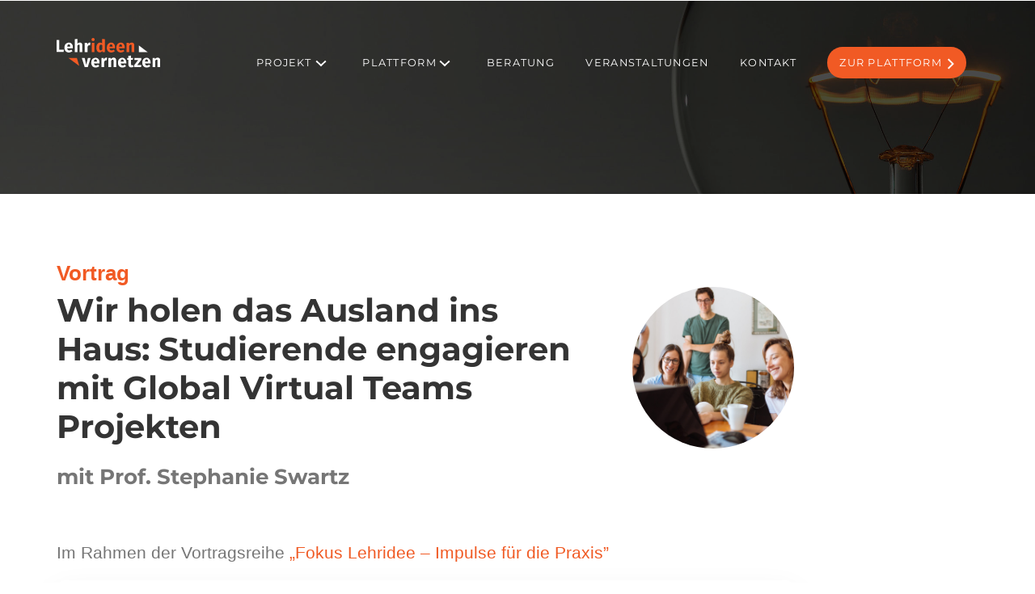

--- FILE ---
content_type: text/html; charset=UTF-8
request_url: https://www.lehrideen-vernetzen.de/veranstaltungen/virtual-teams/
body_size: 17677
content:
<!DOCTYPE HTML>
<html dir="ltr" lang="de" prefix="og: https://ogp.me/ns#">
<head>
	
	
    <meta charset="UTF-8">
    <meta name="viewport" content="width=device-width, initial-scale=1">
	<title>Wir holen das Ausland ins Haus: Studierende engagieren mit Global Virtual Teams Projekten – Lehrideen vernetzen</title>
	<style>img:is([sizes="auto" i], [sizes^="auto," i]) { contain-intrinsic-size: 3000px 1500px }</style>
	
		<!-- All in One SEO 4.9.3 - aioseo.com -->
	<meta name="description" content="Frau Professorin Stephanie Swartz von der Hochschule Mainz stellt ihre Lehridee „Wir holen das Ausland ins Haus: Studierende engagieren mit Global Virtual Teams Projekten“ vor. Bei dieser Lehridee agieren deutsche Studierende in Teams mit Studierenden im Ausland (z.B. an ausländischen Partneruniversitäten). Sie nutzen dafür Social Media, Skype, Google Docs etc.. Dabei müssen die Studierenden lernen," />
	<meta name="robots" content="max-image-preview:large" />
	<meta name="author" content="Vivien Nun"/>
	<link rel="canonical" href="https://www.lehrideen-vernetzen.de/veranstaltungen/virtual-teams/" />
	<meta name="generator" content="All in One SEO (AIOSEO) 4.9.3" />
		<meta property="og:locale" content="de_DE" />
		<meta property="og:site_name" content="Lehrideen vernetzen – Ein Projekt zum hochschulübergreifenden Transfer von Lehrideen und -praktiken sowie zur Vernetzung und Unterstützung Lehrender rheinland-pfälzischer Hochschulen" />
		<meta property="og:type" content="article" />
		<meta property="og:title" content="Wir holen das Ausland ins Haus: Studierende engagieren mit Global Virtual Teams Projekten – Lehrideen vernetzen" />
		<meta property="og:description" content="Frau Professorin Stephanie Swartz von der Hochschule Mainz stellt ihre Lehridee „Wir holen das Ausland ins Haus: Studierende engagieren mit Global Virtual Teams Projekten“ vor. Bei dieser Lehridee agieren deutsche Studierende in Teams mit Studierenden im Ausland (z.B. an ausländischen Partneruniversitäten). Sie nutzen dafür Social Media, Skype, Google Docs etc.. Dabei müssen die Studierenden lernen," />
		<meta property="og:url" content="https://www.lehrideen-vernetzen.de/veranstaltungen/virtual-teams/" />
		<meta property="article:published_time" content="2022-07-27T14:29:40+00:00" />
		<meta property="article:modified_time" content="2023-03-15T11:13:49+00:00" />
		<meta name="twitter:card" content="summary_large_image" />
		<meta name="twitter:title" content="Wir holen das Ausland ins Haus: Studierende engagieren mit Global Virtual Teams Projekten – Lehrideen vernetzen" />
		<meta name="twitter:description" content="Frau Professorin Stephanie Swartz von der Hochschule Mainz stellt ihre Lehridee „Wir holen das Ausland ins Haus: Studierende engagieren mit Global Virtual Teams Projekten“ vor. Bei dieser Lehridee agieren deutsche Studierende in Teams mit Studierenden im Ausland (z.B. an ausländischen Partneruniversitäten). Sie nutzen dafür Social Media, Skype, Google Docs etc.. Dabei müssen die Studierenden lernen," />
		<script type="application/ld+json" class="aioseo-schema">
			{"@context":"https:\/\/schema.org","@graph":[{"@type":"BreadcrumbList","@id":"https:\/\/www.lehrideen-vernetzen.de\/veranstaltungen\/virtual-teams\/#breadcrumblist","itemListElement":[{"@type":"ListItem","@id":"https:\/\/www.lehrideen-vernetzen.de#listItem","position":1,"name":"Home","item":"https:\/\/www.lehrideen-vernetzen.de","nextItem":{"@type":"ListItem","@id":"https:\/\/www.lehrideen-vernetzen.de\/veranstaltungen\/#listItem","name":"Veranstaltungen"}},{"@type":"ListItem","@id":"https:\/\/www.lehrideen-vernetzen.de\/veranstaltungen\/#listItem","position":2,"name":"Veranstaltungen","item":"https:\/\/www.lehrideen-vernetzen.de\/veranstaltungen\/","nextItem":{"@type":"ListItem","@id":"https:\/\/www.lehrideen-vernetzen.de\/veranstaltungen\/themen\/digitale-lehre\/#listItem","name":"digitale Lehre"},"previousItem":{"@type":"ListItem","@id":"https:\/\/www.lehrideen-vernetzen.de#listItem","name":"Home"}},{"@type":"ListItem","@id":"https:\/\/www.lehrideen-vernetzen.de\/veranstaltungen\/themen\/digitale-lehre\/#listItem","position":3,"name":"digitale Lehre","item":"https:\/\/www.lehrideen-vernetzen.de\/veranstaltungen\/themen\/digitale-lehre\/","nextItem":{"@type":"ListItem","@id":"https:\/\/www.lehrideen-vernetzen.de\/veranstaltungen\/virtual-teams\/#listItem","name":"Wir holen das Ausland ins Haus: Studierende engagieren mit Global Virtual Teams Projekten"},"previousItem":{"@type":"ListItem","@id":"https:\/\/www.lehrideen-vernetzen.de\/veranstaltungen\/#listItem","name":"Veranstaltungen"}},{"@type":"ListItem","@id":"https:\/\/www.lehrideen-vernetzen.de\/veranstaltungen\/virtual-teams\/#listItem","position":4,"name":"Wir holen das Ausland ins Haus: Studierende engagieren mit Global Virtual Teams Projekten","previousItem":{"@type":"ListItem","@id":"https:\/\/www.lehrideen-vernetzen.de\/veranstaltungen\/themen\/digitale-lehre\/#listItem","name":"digitale Lehre"}}]},{"@type":"Organization","@id":"https:\/\/www.lehrideen-vernetzen.de\/#organization","name":"Lehrideen vernetzen","description":"Ein Projekt zum hochschul\u00fcbergreifenden Transfer von Lehrideen und -praktiken sowie zur Vernetzung und Unterst\u00fctzung Lehrender rheinland-pf\u00e4lzischer Hochschulen","url":"https:\/\/www.lehrideen-vernetzen.de\/","logo":{"@type":"ImageObject","url":"https:\/\/www.lehrideen-vernetzen.de\/wp-content\/uploads\/2022\/07\/LIV_Logo_DUNKEL_RGB.svg","@id":"https:\/\/www.lehrideen-vernetzen.de\/veranstaltungen\/virtual-teams\/#organizationLogo"},"image":{"@id":"https:\/\/www.lehrideen-vernetzen.de\/veranstaltungen\/virtual-teams\/#organizationLogo"}},{"@type":"Person","@id":"https:\/\/www.lehrideen-vernetzen.de\/lehrgeheimnisse\/author\/vivien-nun\/#author","url":"https:\/\/www.lehrideen-vernetzen.de\/lehrgeheimnisse\/author\/vivien-nun\/","name":"Vivien Nun","image":{"@type":"ImageObject","@id":"https:\/\/www.lehrideen-vernetzen.de\/veranstaltungen\/virtual-teams\/#authorImage","url":"https:\/\/secure.gravatar.com\/avatar\/714d523aabbfe82c8efe277972af30f6e4b59718d90d3b51c4b0ecc9f50af304?s=96&d=mm&r=g","width":96,"height":96,"caption":"Vivien Nun"}},{"@type":"WebPage","@id":"https:\/\/www.lehrideen-vernetzen.de\/veranstaltungen\/virtual-teams\/#webpage","url":"https:\/\/www.lehrideen-vernetzen.de\/veranstaltungen\/virtual-teams\/","name":"Wir holen das Ausland ins Haus: Studierende engagieren mit Global Virtual Teams Projekten \u2013 Lehrideen vernetzen","description":"Frau Professorin Stephanie Swartz von der Hochschule Mainz stellt ihre Lehridee \u201eWir holen das Ausland ins Haus: Studierende engagieren mit Global Virtual Teams Projekten\u201c vor. Bei dieser Lehridee agieren deutsche Studierende in Teams mit Studierenden im Ausland (z.B. an ausl\u00e4ndischen Partneruniversit\u00e4ten). Sie nutzen daf\u00fcr Social Media, Skype, Google Docs etc.. Dabei m\u00fcssen die Studierenden lernen,","inLanguage":"de-DE","isPartOf":{"@id":"https:\/\/www.lehrideen-vernetzen.de\/#website"},"breadcrumb":{"@id":"https:\/\/www.lehrideen-vernetzen.de\/veranstaltungen\/virtual-teams\/#breadcrumblist"},"author":{"@id":"https:\/\/www.lehrideen-vernetzen.de\/lehrgeheimnisse\/author\/vivien-nun\/#author"},"creator":{"@id":"https:\/\/www.lehrideen-vernetzen.de\/lehrgeheimnisse\/author\/vivien-nun\/#author"},"image":{"@type":"ImageObject","url":"https:\/\/www.lehrideen-vernetzen.de\/wp-content\/uploads\/2022\/07\/adolescent-connection-discussion-1595391-scaled.jpg","@id":"https:\/\/www.lehrideen-vernetzen.de\/veranstaltungen\/virtual-teams\/#mainImage","width":2560,"height":1707},"primaryImageOfPage":{"@id":"https:\/\/www.lehrideen-vernetzen.de\/veranstaltungen\/virtual-teams\/#mainImage"},"datePublished":"2022-07-27T16:29:40+02:00","dateModified":"2023-03-15T13:13:49+02:00"},{"@type":"WebSite","@id":"https:\/\/www.lehrideen-vernetzen.de\/#website","url":"https:\/\/www.lehrideen-vernetzen.de\/","name":"Lehrideen vernetzen","description":"Ein Projekt zum hochschul\u00fcbergreifenden Transfer von Lehrideen und -praktiken sowie zur Vernetzung und Unterst\u00fctzung Lehrender rheinland-pf\u00e4lzischer Hochschulen","inLanguage":"de-DE","publisher":{"@id":"https:\/\/www.lehrideen-vernetzen.de\/#organization"}}]}
		</script>
		<!-- All in One SEO -->

<link rel='dns-prefetch' href='//cdn.podlove.org' />

<link rel="alternate" type="application/rss+xml" title="Lehrideen vernetzen &raquo; Feed" href="https://www.lehrideen-vernetzen.de/feed/" />
<link rel="alternate" type="application/rss+xml" title="Lehrideen vernetzen &raquo; Kommentar-Feed" href="https://www.lehrideen-vernetzen.de/comments/feed/" />

<link id='omgf-preload-0' rel='preload' href='//www.lehrideen-vernetzen.de/wp-content/uploads/omgf/ot-google-fonts/lato-normal-latin-ext-100.woff2?ver=1660660911' as='font' type='font/woff2' crossorigin />
<link id='omgf-preload-1' rel='preload' href='//www.lehrideen-vernetzen.de/wp-content/uploads/omgf/ot-google-fonts/lato-normal-latin-100.woff2?ver=1660660911' as='font' type='font/woff2' crossorigin />
<link id='omgf-preload-2' rel='preload' href='//www.lehrideen-vernetzen.de/wp-content/uploads/omgf/ot-google-fonts/lato-normal-latin-ext-300.woff2?ver=1660660911' as='font' type='font/woff2' crossorigin />
<link id='omgf-preload-3' rel='preload' href='//www.lehrideen-vernetzen.de/wp-content/uploads/omgf/ot-google-fonts/lato-normal-latin-300.woff2?ver=1660660911' as='font' type='font/woff2' crossorigin />
<link id='omgf-preload-4' rel='preload' href='//www.lehrideen-vernetzen.de/wp-content/uploads/omgf/ot-google-fonts/lato-normal-latin-ext-400.woff2?ver=1660660911' as='font' type='font/woff2' crossorigin />
<link id='omgf-preload-5' rel='preload' href='//www.lehrideen-vernetzen.de/wp-content/uploads/omgf/ot-google-fonts/lato-normal-latin-400.woff2?ver=1660660911' as='font' type='font/woff2' crossorigin />
<link id='omgf-preload-6' rel='preload' href='//www.lehrideen-vernetzen.de/wp-content/uploads/omgf/ot-google-fonts/lato-normal-latin-ext-700.woff2?ver=1660660911' as='font' type='font/woff2' crossorigin />
<link id='omgf-preload-7' rel='preload' href='//www.lehrideen-vernetzen.de/wp-content/uploads/omgf/ot-google-fonts/lato-normal-latin-700.woff2?ver=1660660911' as='font' type='font/woff2' crossorigin />
<link id='omgf-preload-8' rel='preload' href='//www.lehrideen-vernetzen.de/wp-content/uploads/omgf/ot-google-fonts/lato-normal-latin-ext-900.woff2?ver=1660660911' as='font' type='font/woff2' crossorigin />
<link id='omgf-preload-9' rel='preload' href='//www.lehrideen-vernetzen.de/wp-content/uploads/omgf/ot-google-fonts/lato-normal-latin-900.woff2?ver=1660660911' as='font' type='font/woff2' crossorigin />
<link id='omgf-preload-10' rel='preload' href='//www.lehrideen-vernetzen.de/wp-content/uploads/omgf/ot-google-fonts/montserrat-normal-latin-ext.woff2?ver=1660660911' as='font' type='font/woff2' crossorigin />
<link id='omgf-preload-11' rel='preload' href='//www.lehrideen-vernetzen.de/wp-content/uploads/omgf/ot-google-fonts/montserrat-normal-latin.woff2?ver=1660660911' as='font' type='font/woff2' crossorigin />
<script type="text/javascript">
/* <![CDATA[ */
window._wpemojiSettings = {"baseUrl":"https:\/\/s.w.org\/images\/core\/emoji\/16.0.1\/72x72\/","ext":".png","svgUrl":"https:\/\/s.w.org\/images\/core\/emoji\/16.0.1\/svg\/","svgExt":".svg","source":{"concatemoji":"https:\/\/www.lehrideen-vernetzen.de\/wp-includes\/js\/wp-emoji-release.min.js?ver=6.8.3"}};
/*! This file is auto-generated */
!function(s,n){var o,i,e;function c(e){try{var t={supportTests:e,timestamp:(new Date).valueOf()};sessionStorage.setItem(o,JSON.stringify(t))}catch(e){}}function p(e,t,n){e.clearRect(0,0,e.canvas.width,e.canvas.height),e.fillText(t,0,0);var t=new Uint32Array(e.getImageData(0,0,e.canvas.width,e.canvas.height).data),a=(e.clearRect(0,0,e.canvas.width,e.canvas.height),e.fillText(n,0,0),new Uint32Array(e.getImageData(0,0,e.canvas.width,e.canvas.height).data));return t.every(function(e,t){return e===a[t]})}function u(e,t){e.clearRect(0,0,e.canvas.width,e.canvas.height),e.fillText(t,0,0);for(var n=e.getImageData(16,16,1,1),a=0;a<n.data.length;a++)if(0!==n.data[a])return!1;return!0}function f(e,t,n,a){switch(t){case"flag":return n(e,"\ud83c\udff3\ufe0f\u200d\u26a7\ufe0f","\ud83c\udff3\ufe0f\u200b\u26a7\ufe0f")?!1:!n(e,"\ud83c\udde8\ud83c\uddf6","\ud83c\udde8\u200b\ud83c\uddf6")&&!n(e,"\ud83c\udff4\udb40\udc67\udb40\udc62\udb40\udc65\udb40\udc6e\udb40\udc67\udb40\udc7f","\ud83c\udff4\u200b\udb40\udc67\u200b\udb40\udc62\u200b\udb40\udc65\u200b\udb40\udc6e\u200b\udb40\udc67\u200b\udb40\udc7f");case"emoji":return!a(e,"\ud83e\udedf")}return!1}function g(e,t,n,a){var r="undefined"!=typeof WorkerGlobalScope&&self instanceof WorkerGlobalScope?new OffscreenCanvas(300,150):s.createElement("canvas"),o=r.getContext("2d",{willReadFrequently:!0}),i=(o.textBaseline="top",o.font="600 32px Arial",{});return e.forEach(function(e){i[e]=t(o,e,n,a)}),i}function t(e){var t=s.createElement("script");t.src=e,t.defer=!0,s.head.appendChild(t)}"undefined"!=typeof Promise&&(o="wpEmojiSettingsSupports",i=["flag","emoji"],n.supports={everything:!0,everythingExceptFlag:!0},e=new Promise(function(e){s.addEventListener("DOMContentLoaded",e,{once:!0})}),new Promise(function(t){var n=function(){try{var e=JSON.parse(sessionStorage.getItem(o));if("object"==typeof e&&"number"==typeof e.timestamp&&(new Date).valueOf()<e.timestamp+604800&&"object"==typeof e.supportTests)return e.supportTests}catch(e){}return null}();if(!n){if("undefined"!=typeof Worker&&"undefined"!=typeof OffscreenCanvas&&"undefined"!=typeof URL&&URL.createObjectURL&&"undefined"!=typeof Blob)try{var e="postMessage("+g.toString()+"("+[JSON.stringify(i),f.toString(),p.toString(),u.toString()].join(",")+"));",a=new Blob([e],{type:"text/javascript"}),r=new Worker(URL.createObjectURL(a),{name:"wpTestEmojiSupports"});return void(r.onmessage=function(e){c(n=e.data),r.terminate(),t(n)})}catch(e){}c(n=g(i,f,p,u))}t(n)}).then(function(e){for(var t in e)n.supports[t]=e[t],n.supports.everything=n.supports.everything&&n.supports[t],"flag"!==t&&(n.supports.everythingExceptFlag=n.supports.everythingExceptFlag&&n.supports[t]);n.supports.everythingExceptFlag=n.supports.everythingExceptFlag&&!n.supports.flag,n.DOMReady=!1,n.readyCallback=function(){n.DOMReady=!0}}).then(function(){return e}).then(function(){var e;n.supports.everything||(n.readyCallback(),(e=n.source||{}).concatemoji?t(e.concatemoji):e.wpemoji&&e.twemoji&&(t(e.twemoji),t(e.wpemoji)))}))}((window,document),window._wpemojiSettings);
/* ]]> */
</script>
<link rel='stylesheet' id='felix-fonts-google-Lora-css' href='https://www.lehrideen-vernetzen.de/wp-content/themes/felix-child/css/google-fonts-lora.css?ver=6.8.3' type='text/css' media='all' />
<link rel='stylesheet' id='podlove-frontend-css-css' href='https://www.lehrideen-vernetzen.de/wp-content/plugins/podlove-podcasting-plugin-for-wordpress/css/frontend.css?ver=1.0' type='text/css' media='all' />
<link rel='stylesheet' id='podlove-admin-font-css' href='https://www.lehrideen-vernetzen.de/wp-content/plugins/podlove-podcasting-plugin-for-wordpress/css/admin-font.css?ver=4.3.3' type='text/css' media='all' />
<style id='wp-emoji-styles-inline-css' type='text/css'>

	img.wp-smiley, img.emoji {
		display: inline !important;
		border: none !important;
		box-shadow: none !important;
		height: 1em !important;
		width: 1em !important;
		margin: 0 0.07em !important;
		vertical-align: -0.1em !important;
		background: none !important;
		padding: 0 !important;
	}
</style>
<link rel='stylesheet' id='wp-block-library-css' href='https://www.lehrideen-vernetzen.de/wp-includes/css/dist/block-library/style.min.css?ver=6.8.3' type='text/css' media='all' />
<style id='classic-theme-styles-inline-css' type='text/css'>
/*! This file is auto-generated */
.wp-block-button__link{color:#fff;background-color:#32373c;border-radius:9999px;box-shadow:none;text-decoration:none;padding:calc(.667em + 2px) calc(1.333em + 2px);font-size:1.125em}.wp-block-file__button{background:#32373c;color:#fff;text-decoration:none}
</style>
<link rel='stylesheet' id='aioseo/css/src/vue/standalone/blocks/table-of-contents/global.scss-css' href='https://www.lehrideen-vernetzen.de/wp-content/plugins/all-in-one-seo-pack/dist/Lite/assets/css/table-of-contents/global.e90f6d47.css?ver=4.9.3' type='text/css' media='all' />
<style id='global-styles-inline-css' type='text/css'>
:root{--wp--preset--aspect-ratio--square: 1;--wp--preset--aspect-ratio--4-3: 4/3;--wp--preset--aspect-ratio--3-4: 3/4;--wp--preset--aspect-ratio--3-2: 3/2;--wp--preset--aspect-ratio--2-3: 2/3;--wp--preset--aspect-ratio--16-9: 16/9;--wp--preset--aspect-ratio--9-16: 9/16;--wp--preset--color--black: #000000;--wp--preset--color--cyan-bluish-gray: #abb8c3;--wp--preset--color--white: #ffffff;--wp--preset--color--pale-pink: #f78da7;--wp--preset--color--vivid-red: #cf2e2e;--wp--preset--color--luminous-vivid-orange: #ff6900;--wp--preset--color--luminous-vivid-amber: #fcb900;--wp--preset--color--light-green-cyan: #7bdcb5;--wp--preset--color--vivid-green-cyan: #00d084;--wp--preset--color--pale-cyan-blue: #8ed1fc;--wp--preset--color--vivid-cyan-blue: #0693e3;--wp--preset--color--vivid-purple: #9b51e0;--wp--preset--gradient--vivid-cyan-blue-to-vivid-purple: linear-gradient(135deg,rgba(6,147,227,1) 0%,rgb(155,81,224) 100%);--wp--preset--gradient--light-green-cyan-to-vivid-green-cyan: linear-gradient(135deg,rgb(122,220,180) 0%,rgb(0,208,130) 100%);--wp--preset--gradient--luminous-vivid-amber-to-luminous-vivid-orange: linear-gradient(135deg,rgba(252,185,0,1) 0%,rgba(255,105,0,1) 100%);--wp--preset--gradient--luminous-vivid-orange-to-vivid-red: linear-gradient(135deg,rgba(255,105,0,1) 0%,rgb(207,46,46) 100%);--wp--preset--gradient--very-light-gray-to-cyan-bluish-gray: linear-gradient(135deg,rgb(238,238,238) 0%,rgb(169,184,195) 100%);--wp--preset--gradient--cool-to-warm-spectrum: linear-gradient(135deg,rgb(74,234,220) 0%,rgb(151,120,209) 20%,rgb(207,42,186) 40%,rgb(238,44,130) 60%,rgb(251,105,98) 80%,rgb(254,248,76) 100%);--wp--preset--gradient--blush-light-purple: linear-gradient(135deg,rgb(255,206,236) 0%,rgb(152,150,240) 100%);--wp--preset--gradient--blush-bordeaux: linear-gradient(135deg,rgb(254,205,165) 0%,rgb(254,45,45) 50%,rgb(107,0,62) 100%);--wp--preset--gradient--luminous-dusk: linear-gradient(135deg,rgb(255,203,112) 0%,rgb(199,81,192) 50%,rgb(65,88,208) 100%);--wp--preset--gradient--pale-ocean: linear-gradient(135deg,rgb(255,245,203) 0%,rgb(182,227,212) 50%,rgb(51,167,181) 100%);--wp--preset--gradient--electric-grass: linear-gradient(135deg,rgb(202,248,128) 0%,rgb(113,206,126) 100%);--wp--preset--gradient--midnight: linear-gradient(135deg,rgb(2,3,129) 0%,rgb(40,116,252) 100%);--wp--preset--font-size--small: 13px;--wp--preset--font-size--medium: 20px;--wp--preset--font-size--large: 36px;--wp--preset--font-size--x-large: 42px;--wp--preset--spacing--20: 0.44rem;--wp--preset--spacing--30: 0.67rem;--wp--preset--spacing--40: 1rem;--wp--preset--spacing--50: 1.5rem;--wp--preset--spacing--60: 2.25rem;--wp--preset--spacing--70: 3.38rem;--wp--preset--spacing--80: 5.06rem;--wp--preset--shadow--natural: 6px 6px 9px rgba(0, 0, 0, 0.2);--wp--preset--shadow--deep: 12px 12px 50px rgba(0, 0, 0, 0.4);--wp--preset--shadow--sharp: 6px 6px 0px rgba(0, 0, 0, 0.2);--wp--preset--shadow--outlined: 6px 6px 0px -3px rgba(255, 255, 255, 1), 6px 6px rgba(0, 0, 0, 1);--wp--preset--shadow--crisp: 6px 6px 0px rgba(0, 0, 0, 1);}:where(.is-layout-flex){gap: 0.5em;}:where(.is-layout-grid){gap: 0.5em;}body .is-layout-flex{display: flex;}.is-layout-flex{flex-wrap: wrap;align-items: center;}.is-layout-flex > :is(*, div){margin: 0;}body .is-layout-grid{display: grid;}.is-layout-grid > :is(*, div){margin: 0;}:where(.wp-block-columns.is-layout-flex){gap: 2em;}:where(.wp-block-columns.is-layout-grid){gap: 2em;}:where(.wp-block-post-template.is-layout-flex){gap: 1.25em;}:where(.wp-block-post-template.is-layout-grid){gap: 1.25em;}.has-black-color{color: var(--wp--preset--color--black) !important;}.has-cyan-bluish-gray-color{color: var(--wp--preset--color--cyan-bluish-gray) !important;}.has-white-color{color: var(--wp--preset--color--white) !important;}.has-pale-pink-color{color: var(--wp--preset--color--pale-pink) !important;}.has-vivid-red-color{color: var(--wp--preset--color--vivid-red) !important;}.has-luminous-vivid-orange-color{color: var(--wp--preset--color--luminous-vivid-orange) !important;}.has-luminous-vivid-amber-color{color: var(--wp--preset--color--luminous-vivid-amber) !important;}.has-light-green-cyan-color{color: var(--wp--preset--color--light-green-cyan) !important;}.has-vivid-green-cyan-color{color: var(--wp--preset--color--vivid-green-cyan) !important;}.has-pale-cyan-blue-color{color: var(--wp--preset--color--pale-cyan-blue) !important;}.has-vivid-cyan-blue-color{color: var(--wp--preset--color--vivid-cyan-blue) !important;}.has-vivid-purple-color{color: var(--wp--preset--color--vivid-purple) !important;}.has-black-background-color{background-color: var(--wp--preset--color--black) !important;}.has-cyan-bluish-gray-background-color{background-color: var(--wp--preset--color--cyan-bluish-gray) !important;}.has-white-background-color{background-color: var(--wp--preset--color--white) !important;}.has-pale-pink-background-color{background-color: var(--wp--preset--color--pale-pink) !important;}.has-vivid-red-background-color{background-color: var(--wp--preset--color--vivid-red) !important;}.has-luminous-vivid-orange-background-color{background-color: var(--wp--preset--color--luminous-vivid-orange) !important;}.has-luminous-vivid-amber-background-color{background-color: var(--wp--preset--color--luminous-vivid-amber) !important;}.has-light-green-cyan-background-color{background-color: var(--wp--preset--color--light-green-cyan) !important;}.has-vivid-green-cyan-background-color{background-color: var(--wp--preset--color--vivid-green-cyan) !important;}.has-pale-cyan-blue-background-color{background-color: var(--wp--preset--color--pale-cyan-blue) !important;}.has-vivid-cyan-blue-background-color{background-color: var(--wp--preset--color--vivid-cyan-blue) !important;}.has-vivid-purple-background-color{background-color: var(--wp--preset--color--vivid-purple) !important;}.has-black-border-color{border-color: var(--wp--preset--color--black) !important;}.has-cyan-bluish-gray-border-color{border-color: var(--wp--preset--color--cyan-bluish-gray) !important;}.has-white-border-color{border-color: var(--wp--preset--color--white) !important;}.has-pale-pink-border-color{border-color: var(--wp--preset--color--pale-pink) !important;}.has-vivid-red-border-color{border-color: var(--wp--preset--color--vivid-red) !important;}.has-luminous-vivid-orange-border-color{border-color: var(--wp--preset--color--luminous-vivid-orange) !important;}.has-luminous-vivid-amber-border-color{border-color: var(--wp--preset--color--luminous-vivid-amber) !important;}.has-light-green-cyan-border-color{border-color: var(--wp--preset--color--light-green-cyan) !important;}.has-vivid-green-cyan-border-color{border-color: var(--wp--preset--color--vivid-green-cyan) !important;}.has-pale-cyan-blue-border-color{border-color: var(--wp--preset--color--pale-cyan-blue) !important;}.has-vivid-cyan-blue-border-color{border-color: var(--wp--preset--color--vivid-cyan-blue) !important;}.has-vivid-purple-border-color{border-color: var(--wp--preset--color--vivid-purple) !important;}.has-vivid-cyan-blue-to-vivid-purple-gradient-background{background: var(--wp--preset--gradient--vivid-cyan-blue-to-vivid-purple) !important;}.has-light-green-cyan-to-vivid-green-cyan-gradient-background{background: var(--wp--preset--gradient--light-green-cyan-to-vivid-green-cyan) !important;}.has-luminous-vivid-amber-to-luminous-vivid-orange-gradient-background{background: var(--wp--preset--gradient--luminous-vivid-amber-to-luminous-vivid-orange) !important;}.has-luminous-vivid-orange-to-vivid-red-gradient-background{background: var(--wp--preset--gradient--luminous-vivid-orange-to-vivid-red) !important;}.has-very-light-gray-to-cyan-bluish-gray-gradient-background{background: var(--wp--preset--gradient--very-light-gray-to-cyan-bluish-gray) !important;}.has-cool-to-warm-spectrum-gradient-background{background: var(--wp--preset--gradient--cool-to-warm-spectrum) !important;}.has-blush-light-purple-gradient-background{background: var(--wp--preset--gradient--blush-light-purple) !important;}.has-blush-bordeaux-gradient-background{background: var(--wp--preset--gradient--blush-bordeaux) !important;}.has-luminous-dusk-gradient-background{background: var(--wp--preset--gradient--luminous-dusk) !important;}.has-pale-ocean-gradient-background{background: var(--wp--preset--gradient--pale-ocean) !important;}.has-electric-grass-gradient-background{background: var(--wp--preset--gradient--electric-grass) !important;}.has-midnight-gradient-background{background: var(--wp--preset--gradient--midnight) !important;}.has-small-font-size{font-size: var(--wp--preset--font-size--small) !important;}.has-medium-font-size{font-size: var(--wp--preset--font-size--medium) !important;}.has-large-font-size{font-size: var(--wp--preset--font-size--large) !important;}.has-x-large-font-size{font-size: var(--wp--preset--font-size--x-large) !important;}
:where(.wp-block-post-template.is-layout-flex){gap: 1.25em;}:where(.wp-block-post-template.is-layout-grid){gap: 1.25em;}
:where(.wp-block-columns.is-layout-flex){gap: 2em;}:where(.wp-block-columns.is-layout-grid){gap: 2em;}
:root :where(.wp-block-pullquote){font-size: 1.5em;line-height: 1.6;}
</style>
<link rel='stylesheet' id='events-manager-css' href='https://www.lehrideen-vernetzen.de/wp-content/plugins/events-manager/includes/css/events-manager.min.css?ver=7.2.3.1' type='text/css' media='all' />
<style id='events-manager-inline-css' type='text/css'>
body .em { --font-family : inherit; --font-weight : inherit; --font-size : 1em; --line-height : inherit; }
</style>
<link rel='stylesheet' id='parent-style-css' href='https://www.lehrideen-vernetzen.de/wp-content/themes/felix/style.css?ver=6.8.3' type='text/css' media='all' />
<link rel='stylesheet' id='bootstrap-min-css' href='https://www.lehrideen-vernetzen.de/wp-content/themes/felix/css/bootstrap.min.css?ver=6.8.3' type='text/css' media='all' />
<link rel='stylesheet' id='font-awesome-min-css' href='https://www.lehrideen-vernetzen.de/wp-content/themes/felix/css/font-awesome.min.css?ver=6.8.3' type='text/css' media='all' />
<link rel='stylesheet' id='ionicons-min-css' href='https://www.lehrideen-vernetzen.de/wp-content/themes/felix/css/ionicons.min.css?ver=6.8.3' type='text/css' media='all' />
<link rel='stylesheet' id='animate-css' href='https://www.lehrideen-vernetzen.de/wp-content/themes/felix/css/animate.css?ver=6.8.3' type='text/css' media='all' />
<link rel='stylesheet' id='magnific-popup-css' href='https://www.lehrideen-vernetzen.de/wp-content/themes/felix/css/magnific-popup.css?ver=6.8.3' type='text/css' media='all' />
<link rel='stylesheet' id='owl-carousel-css' href='https://www.lehrideen-vernetzen.de/wp-content/themes/felix/css/owl.carousel.css?ver=6.8.3' type='text/css' media='all' />
<link rel='stylesheet' id='owl-transitions-css' href='https://www.lehrideen-vernetzen.de/wp-content/themes/felix/css/owl.transitions.css?ver=6.8.3' type='text/css' media='all' />
<link rel='stylesheet' id='felix-style-old-css' href='https://www.lehrideen-vernetzen.de/wp-content/themes/felix/css/style.css?ver=6.8.3' type='text/css' media='all' />
<link rel='stylesheet' id='felix-style-css' href='https://www.lehrideen-vernetzen.de/wp-content/uploads/style.css?ver=6.8.3' type='text/css' media='all' />
<link rel='stylesheet' id='felix-style-wp-css' href='https://www.lehrideen-vernetzen.de/wp-content/themes/felix-child/style.css?ver=6.8.3' type='text/css' media='all' />
<link rel='stylesheet' id='felix-fonts-google-Montserrat-css' href='//www.lehrideen-vernetzen.de/wp-content/uploads/omgf/felix-fonts-google-montserrat/felix-fonts-google-montserrat.css?ver=1660660911' type='text/css' media='all' />
<script type="text/javascript" src="https://www.lehrideen-vernetzen.de/wp-includes/js/jquery/jquery.min.js?ver=3.7.1" id="jquery-core-js"></script>
<script type="text/javascript" src="https://www.lehrideen-vernetzen.de/wp-includes/js/jquery/jquery-migrate.min.js?ver=3.4.1" id="jquery-migrate-js"></script>
<script type="text/javascript" src="https://www.lehrideen-vernetzen.de/wp-includes/js/jquery/ui/core.min.js?ver=1.13.3" id="jquery-ui-core-js"></script>
<script type="text/javascript" src="https://www.lehrideen-vernetzen.de/wp-includes/js/jquery/ui/mouse.min.js?ver=1.13.3" id="jquery-ui-mouse-js"></script>
<script type="text/javascript" src="https://www.lehrideen-vernetzen.de/wp-includes/js/jquery/ui/sortable.min.js?ver=1.13.3" id="jquery-ui-sortable-js"></script>
<script type="text/javascript" src="https://www.lehrideen-vernetzen.de/wp-includes/js/jquery/ui/datepicker.min.js?ver=1.13.3" id="jquery-ui-datepicker-js"></script>
<script type="text/javascript" id="jquery-ui-datepicker-js-after">
/* <![CDATA[ */
jQuery(function(jQuery){jQuery.datepicker.setDefaults({"closeText":"Schlie\u00dfen","currentText":"Heute","monthNames":["Januar","Februar","M\u00e4rz","April","Mai","Juni","Juli","August","September","Oktober","November","Dezember"],"monthNamesShort":["Jan.","Feb.","M\u00e4rz","Apr.","Mai","Juni","Juli","Aug.","Sep.","Okt.","Nov.","Dez."],"nextText":"Weiter","prevText":"Zur\u00fcck","dayNames":["Sonntag","Montag","Dienstag","Mittwoch","Donnerstag","Freitag","Samstag"],"dayNamesShort":["So.","Mo.","Di.","Mi.","Do.","Fr.","Sa."],"dayNamesMin":["S","M","D","M","D","F","S"],"dateFormat":"d. MM yy","firstDay":1,"isRTL":false});});
/* ]]> */
</script>
<script type="text/javascript" src="https://www.lehrideen-vernetzen.de/wp-includes/js/jquery/ui/resizable.min.js?ver=1.13.3" id="jquery-ui-resizable-js"></script>
<script type="text/javascript" src="https://www.lehrideen-vernetzen.de/wp-includes/js/jquery/ui/draggable.min.js?ver=1.13.3" id="jquery-ui-draggable-js"></script>
<script type="text/javascript" src="https://www.lehrideen-vernetzen.de/wp-includes/js/jquery/ui/controlgroup.min.js?ver=1.13.3" id="jquery-ui-controlgroup-js"></script>
<script type="text/javascript" src="https://www.lehrideen-vernetzen.de/wp-includes/js/jquery/ui/checkboxradio.min.js?ver=1.13.3" id="jquery-ui-checkboxradio-js"></script>
<script type="text/javascript" src="https://www.lehrideen-vernetzen.de/wp-includes/js/jquery/ui/button.min.js?ver=1.13.3" id="jquery-ui-button-js"></script>
<script type="text/javascript" src="https://www.lehrideen-vernetzen.de/wp-includes/js/jquery/ui/dialog.min.js?ver=1.13.3" id="jquery-ui-dialog-js"></script>
<script type="text/javascript" id="events-manager-js-extra">
/* <![CDATA[ */
var EM = {"ajaxurl":"https:\/\/www.lehrideen-vernetzen.de\/wp-admin\/admin-ajax.php","locationajaxurl":"https:\/\/www.lehrideen-vernetzen.de\/wp-admin\/admin-ajax.php?action=locations_search","firstDay":"1","locale":"de","dateFormat":"yy-mm-dd","ui_css":"https:\/\/www.lehrideen-vernetzen.de\/wp-content\/plugins\/events-manager\/includes\/css\/jquery-ui\/build.min.css","show24hours":"1","is_ssl":"1","autocomplete_limit":"10","calendar":{"breakpoints":{"small":560,"medium":908,"large":false},"month_format":"F Y"},"phone":"","datepicker":{"format":"d.m.YY","locale":"de"},"search":{"breakpoints":{"small":650,"medium":850,"full":false}},"url":"https:\/\/www.lehrideen-vernetzen.de\/wp-content\/plugins\/events-manager","assets":{"input.em-uploader":{"js":{"em-uploader":{"url":"https:\/\/www.lehrideen-vernetzen.de\/wp-content\/plugins\/events-manager\/includes\/js\/em-uploader.js?v=7.2.3.1","event":"em_uploader_ready"}}},".em-event-editor":{"js":{"event-editor":{"url":"https:\/\/www.lehrideen-vernetzen.de\/wp-content\/plugins\/events-manager\/includes\/js\/events-manager-event-editor.js?v=7.2.3.1","event":"em_event_editor_ready"}},"css":{"event-editor":"https:\/\/www.lehrideen-vernetzen.de\/wp-content\/plugins\/events-manager\/includes\/css\/events-manager-event-editor.min.css?v=7.2.3.1"}},".em-recurrence-sets, .em-timezone":{"js":{"luxon":{"url":"luxon\/luxon.js?v=7.2.3.1","event":"em_luxon_ready"}}},".em-booking-form, #em-booking-form, .em-booking-recurring, .em-event-booking-form":{"js":{"em-bookings":{"url":"https:\/\/www.lehrideen-vernetzen.de\/wp-content\/plugins\/events-manager\/includes\/js\/bookingsform.js?v=7.2.3.1","event":"em_booking_form_js_loaded"}}},"#em-opt-archetypes":{"js":{"archetypes":"https:\/\/www.lehrideen-vernetzen.de\/wp-content\/plugins\/events-manager\/includes\/js\/admin-archetype-editor.js?v=7.2.3.1","archetypes_ms":"https:\/\/www.lehrideen-vernetzen.de\/wp-content\/plugins\/events-manager\/includes\/js\/admin-archetypes.js?v=7.2.3.1","qs":"qs\/qs.js?v=7.2.3.1"}}},"cached":"","txt_search":"Suche","txt_searching":"Suche...","txt_loading":"Wird geladen\u00a0\u2026"};
/* ]]> */
</script>
<script type="text/javascript" src="https://www.lehrideen-vernetzen.de/wp-content/plugins/events-manager/includes/js/events-manager.js?ver=7.2.3.1" id="events-manager-js"></script>
<script type="text/javascript" src="https://www.lehrideen-vernetzen.de/wp-content/plugins/events-manager/includes/external/flatpickr/l10n/de.js?ver=7.2.3.1" id="em-flatpickr-localization-js"></script>
<script type="text/javascript" src="https://cdn.podlove.org/web-player/5.x/embed.js?ver=5.9.2" id="podlove-web-player-player-js"></script>
<script type="text/javascript" src="https://www.lehrideen-vernetzen.de/wp-content/plugins/podlove-web-player/js/cache.js?ver=5.9.2" id="podlove-web-player-player-cache-js"></script>
<script></script><link rel="https://api.w.org/" href="https://www.lehrideen-vernetzen.de/wp-json/" /><link rel="EditURI" type="application/rsd+xml" title="RSD" href="https://www.lehrideen-vernetzen.de/xmlrpc.php?rsd" />
<meta name="generator" content="WordPress 6.8.3" />
<link rel='shortlink' href='https://www.lehrideen-vernetzen.de/?p=4373' />
<link rel="alternate" title="oEmbed (JSON)" type="application/json+oembed" href="https://www.lehrideen-vernetzen.de/wp-json/oembed/1.0/embed?url=https%3A%2F%2Fwww.lehrideen-vernetzen.de%2Fveranstaltungen%2Fvirtual-teams%2F" />
<link rel="alternate" title="oEmbed (XML)" type="text/xml+oembed" href="https://www.lehrideen-vernetzen.de/wp-json/oembed/1.0/embed?url=https%3A%2F%2Fwww.lehrideen-vernetzen.de%2Fveranstaltungen%2Fvirtual-teams%2F&#038;format=xml" />
    <meta name="generator" content="Powered by WPBakery Page Builder - drag and drop page builder for WordPress."/>
<meta name="generator" content="Powered by Slider Revolution 6.7.38 - responsive, Mobile-Friendly Slider Plugin for WordPress with comfortable drag and drop interface." />
<link rel="icon" href="https://www.lehrideen-vernetzen.de/wp-content/uploads/2022/07/cropped-index-32x32.png" sizes="32x32" />
<link rel="icon" href="https://www.lehrideen-vernetzen.de/wp-content/uploads/2022/07/cropped-index-192x192.png" sizes="192x192" />
<link rel="apple-touch-icon" href="https://www.lehrideen-vernetzen.de/wp-content/uploads/2022/07/cropped-index-180x180.png" />
<meta name="msapplication-TileImage" content="https://www.lehrideen-vernetzen.de/wp-content/uploads/2022/07/cropped-index-270x270.png" />
<script>function setREVStartSize(e){
			//window.requestAnimationFrame(function() {
				window.RSIW = window.RSIW===undefined ? window.innerWidth : window.RSIW;
				window.RSIH = window.RSIH===undefined ? window.innerHeight : window.RSIH;
				try {
					var pw = document.getElementById(e.c).parentNode.offsetWidth,
						newh;
					pw = pw===0 || isNaN(pw) || (e.l=="fullwidth" || e.layout=="fullwidth") ? window.RSIW : pw;
					e.tabw = e.tabw===undefined ? 0 : parseInt(e.tabw);
					e.thumbw = e.thumbw===undefined ? 0 : parseInt(e.thumbw);
					e.tabh = e.tabh===undefined ? 0 : parseInt(e.tabh);
					e.thumbh = e.thumbh===undefined ? 0 : parseInt(e.thumbh);
					e.tabhide = e.tabhide===undefined ? 0 : parseInt(e.tabhide);
					e.thumbhide = e.thumbhide===undefined ? 0 : parseInt(e.thumbhide);
					e.mh = e.mh===undefined || e.mh=="" || e.mh==="auto" ? 0 : parseInt(e.mh,0);
					if(e.layout==="fullscreen" || e.l==="fullscreen")
						newh = Math.max(e.mh,window.RSIH);
					else{
						e.gw = Array.isArray(e.gw) ? e.gw : [e.gw];
						for (var i in e.rl) if (e.gw[i]===undefined || e.gw[i]===0) e.gw[i] = e.gw[i-1];
						e.gh = e.el===undefined || e.el==="" || (Array.isArray(e.el) && e.el.length==0)? e.gh : e.el;
						e.gh = Array.isArray(e.gh) ? e.gh : [e.gh];
						for (var i in e.rl) if (e.gh[i]===undefined || e.gh[i]===0) e.gh[i] = e.gh[i-1];
											
						var nl = new Array(e.rl.length),
							ix = 0,
							sl;
						e.tabw = e.tabhide>=pw ? 0 : e.tabw;
						e.thumbw = e.thumbhide>=pw ? 0 : e.thumbw;
						e.tabh = e.tabhide>=pw ? 0 : e.tabh;
						e.thumbh = e.thumbhide>=pw ? 0 : e.thumbh;
						for (var i in e.rl) nl[i] = e.rl[i]<window.RSIW ? 0 : e.rl[i];
						sl = nl[0];
						for (var i in nl) if (sl>nl[i] && nl[i]>0) { sl = nl[i]; ix=i;}
						var m = pw>(e.gw[ix]+e.tabw+e.thumbw) ? 1 : (pw-(e.tabw+e.thumbw)) / (e.gw[ix]);
						newh =  (e.gh[ix] * m) + (e.tabh + e.thumbh);
					}
					var el = document.getElementById(e.c);
					if (el!==null && el) el.style.height = newh+"px";
					el = document.getElementById(e.c+"_wrapper");
					if (el!==null && el) {
						el.style.height = newh+"px";
						el.style.display = "block";
					}
				} catch(e){
					console.log("Failure at Presize of Slider:" + e)
				}
			//});
		  };</script>
		<style type="text/css" id="wp-custom-css">
			* {
    margin: 0;
    padding: 0;
    box-sizing: border-box;
    scroll-behavior: smooth;
	  font-family: 'Lato', Verdana, sans-serif;
}

body {
    height: 100vh;
    width: 100vw;
	  font-size: 16px;
}
		
.primary {
	width: 100%;
}

.col-lg-offset-3 h1 {
	color: white;
}

.col-lg-6 {
width: 90%;
}

ul,
il {
    list-style-type: square;
    list-style-position: outside;
    text-align: left;
    margin-left: 18px;
	  margin-bottom: 1.5em;
	  /*color: #f15a24;*/
}

/* Headings */
h1 {
	font-size: 4.1rem;
	
}

h2 {
	font-size: 2.5rem;
}

h3 {
	font-size: 1.68rem;
  margin: 0.83em 0;
  margin-bottom: 0.83em;
	font-weight: 800;
}

/* Scroll Up Pfeil */
#wpfront-scroll-top-container:hover {
    transition: all 0.3s ease 0s;
}
#wpfront-scroll-top-container:hover {
    opacity: 0.8 !important;
}

/* Menu-Items & Plattform-Buttons */

#menu-header-menu a, .btn {
	font-family: 'Montserrat', 'Lato';
	font-weight: 400;
}

#menu-item-2941,
#menu-item-2959, #menu-item-2941:hover,
#menu-item-2959:hover {
	    background-image: url("https://www.lehrideen-vernetzen.de/wp-content/uploads/2022/07/down.svg");
    background-repeat: no-repeat;
    background-size: 2em;
    background-position: right top 0.6em;
	width: 115px;
	    transition: all 0.3s ease 0s;
}

#menu-item-2941, #menu-item-2941:hover {
	width: 93px;
}

.btn {
    background-color: #f15a24;
    background-image: url("https://www.lehrideen-vernetzen.de/wp-content/uploads/2022/07/right.svg");
    background-repeat: no-repeat;
    background-size: 2em;
    background-position: right 0.9em top 0.9em;
    padding-right: 40px;
    transition: all 0.3s ease 0s;
}

.btn:hover {
    background-image: url("https://www.lehrideen-vernetzen.de/wp-content/uploads/2022/07/right.svg");
    background-repeat: no-repeat;
    background-size: 2em;
    background-position: right 0.45em top 0.9em;
    padding-right: 40px;
}

.brand-img-white {
    height: 3.6em;
}

.menu-item {
    padding-top: 10px;
    cursor: pointer;
}

#menu-item-3874 {
    background-color: #f15a24;
    border-radius: 2em;
    border: none;
    height: 3em;
    padding: 10px 30px 10px 15px;
    border-radius: 2em;
    transition: all 0.4s;
    background-image: url("https://www.lehrideen-vernetzen.de/wp-content/uploads/2022/07/right.svg");
    background-repeat: no-repeat;
    background-size: 2em;
    background-position: right 0.5em top 0.6em;

}

#menu-item-3874:hover {
    background-color: #cb5327;
	background-image: url("https://www.lehrideen-vernetzen.de/wp-content/uploads/2022/07/right.svg");
    background-repeat: no-repeat;
    background-size: 2em;
    background-position: right top 0.6em;
}

	#mobile-plink {
		width: 100%;
		background-color: #f2f4f5;
		margin: 0;
	}

/* Mehr erfahren-Links */
a:hover {
    text-decoration: none;
}

.mehr {
    transition: all 0.3s ease 0s;
background-image: url("https://www.lehrideen-vernetzen.de/wp-content/uploads/2022/08/right_o.svg");
    background-repeat: no-repeat;
    background-position: right top 0.1em;
	width: 200px;
	padding-right: 20px;
}

.mehr:hover {
    margin-left: 0.2em;
}


/* Struktur Frontpage */

/* Informationen Projekt*/

.info-row /* vormals row*/ {
    padding: 0;
    margin: 0;
    margin-left: -15px;
    /*margin-right: -15px;*/
    width: 100vw;
    font-size: 1.167em;
    line-height: 1.57em;
}

.info-container {
    display: flex;
    justify-content: center;
    align-items: center;
    flex-wrap: wrap;
    flex-direction: row;
    padding-top: 5vh;
    padding-bottom: 5vh;
    margin: 0 auto;
    margin-top: 0px;
    margin-bottom: 0px;
    width: 65vw;
}

.info-icon,
.info-icon img {
    margin-top: 2vh;
    width: 90px;
    height: 90px;
}

.info-item /*col-md-6*/ {
    width: 50%;
    padding: 2vw 0;
    display: flex;
    flex-wrap: wrap;
    align-items: center;
    flex-direction: row;
}

.info-graphic,
.info-img {
    display: flex;
    justify-content: center;
    align-items: center;
}

.info-img {
    width: 100%;
}

.info-img img {
    max-width: 350px;
}

.info-center {
    text-align: center;
    margin: 0vh 5vw 0vh 5vw;
}

.info-center h2 {
    text-align: center;
}

/* Projektziele Liste */
.pziele {
    list-style-type: square;
    list-style-position: outside;
    text-align: left;
    margin-left: 18px;
}

.pziele li {
    margin-bottom: 10px;
}

/* Angebote */
#info-head {
    text-align: center;
    width: 100%;
}

#angebote {
    /*background-color: #f15a24;*/
    color: white;
    margin: 0px;
    z-index: 6;
    min-height: 305px;
    background-image: url("wp-content/uploads/2022/07/depositphotos_67105625_background.png");
    background-attachment: fixed;
}
#angebote h1 {
    color: #fff;
    margin-bottom: 30px;
}

.angebotsfenster {
    width: 100%;
    margin-bottom: 0px;
}

.angebot {
    background-color: #fff;
    opacity: 0.9;
    border-radius: 60px;
    color: #767676;
    text-align: center;
    word-break: break-word;
    margin-bottom: 1.5vw;
    padding: 2vw;
}

/* Plattform-Informationen */

.plattform-info {
    width: 100%;
    height: 100%;
    display: flex;
    flex-direction: row;
    flex-wrap: wrap;
    justify-content: space-between;
    align-items: flex-start;
}

.plattform-item {
    width: 47%;
    text-align: left;
    padding-top: 5vmin;
		margin-bottom: 2vmin;
}

/* FAQ */
.faq-div {
    display: flex;
    flex-wrap: wrap;
    justify-content: center;
    font-size: 1.167em;
    margin: 0;
    margin-left: -40px;
    padding: 5vh 20vw 5vh 16.25vw;
}

.faq-div h4 {
    text-align: center;
    font-family: lato;
    font-size: 2.1em;
    line-height: 1.4em;
    margin-bottom: 0.5em;
    color: #fff;
    font-weight: 800;
}

/* Footer */

#logos {
    background-color: #767676;
    margin: 0px;
}

.hs-logo-footer {
    display: flex;
    align-items: center;
    justify-content: space-around;
    flex-direction: row;
    flex-wrap: wrap;
    padding: 5vh 2vw 5vh 2vw;
    margin: 0 auto;
    height: 100%;
    width: 90%;
    margin-top: 0px;
}

.footer-hs-logo {
    max-height: 80px;
    max-width: 50%;
	margin: 3vmin;
}

.footer-hs-logo img {
    height: 75px;
}

.footer-menu {
    display: flex;
    align-items: flex-end;
    justify-content: center;
    flex-direction: row;
    flex-wrap: wrap;
    max-height: 10vh;
    margin-bottom: 0px;
    margin: 0 auto;
}

.footer-menu-item {
    margin-top: 30px;
    margin-bottom: 10px;
    width: 25%;
    text-align: center;
}

/* Unterseiten */


.subsite p, .subsite {
    text-align: left;
    font-size: 1.1em;
line-height: 1.571em;
margin: 0 0 0.8em 0;
	/*font-size: 1.167em;
    line-height: 1.571em;
	  margin: 0 0 1.7em;
*/
}

		.subsite {
	width: 80%;
	transition: 0.2s;
}
.subsite ul, .subsite il, .eventsite ul, .eventsie il {
font-size: 1.1em;
}
.subsite-icon {
    width: 90px;
    height: 90px;
    vertical-align: text-bottom;
}

/* Unterseiten Screenshots */

.liv-img {
	margin: 20px;
    width: 95%;
    box-shadow: 0px 0px 8px rgba(0, 0, 0, 0.3), 0px 0px 8px rgba(0, 0, 0, 0.3);
}

/* Beratungsseite */
.beratung {
    display: flex;
    width: 100%;
    justify-content: space-around;
    align-items: flex-start;
    flex-direction: row;
    flex-wrap: wrap;
    margin-top: 3vmin;
}

/*.beborder {
    padding-top: 5vh;
     border: 1px solid #f15a24;
    border-radius: 50px;
}
*/

.bebox {
    width: 47%;
    min-height: 50vh;
    padding: 1vw;
    margin-top: 10px;
    word-wrap: break-word;
    text-align: left;
}

.be-img {
    height: 200px;
    width: 200px;
    border-radius: 100px;
	  margin-bottom: 3vmin;
}

/* Kontaktseite Liste Hochschulen */

.liste-partner {
    list-style-type: square;
    list-style-position: outside;
    font-size: 1.167em;
    line-height: 1.571em;
    margin-left: 15px;
    padding: 0px;
}

.liste-partner li {
    margin-bottom: 5px;
}

.liste-partner a {
	text-decoration: none;
	color: inherit;
}
/* Veranstaltungsseite */
.monate {
    margin-top: 4vmin;
}

.em-view-container {
/*display: none;*/
}

.eventsite p, .eventsite {
      text-align: left;
    font-size: 1.1em;
line-height: 1.571em;
margin: 0 0 0.8em 0;
	/*font-size: 1.167em;
    line-height: 1.571em;
    margin: 0.7em 0;
	  text-align: left;*/
}

.eventsite {
	width: 100%;
}

#eventlist {
    display: flex;
    flex-direction: row;
    flex-wrap: wrap;
    justify-content: space-between;
    align-items: flex-start;
    align-content: flex-start;
    margin-bottom: 20px;
    border-bottom: 1px solid #f5f7f8;
}

.event-icon {
    height: 150px;
    width: 150px;
    border-radius: 75px;
    overflow: hidden;
    margin: 20px;
	  margin-left: 0;
}

.event-icon-img {
    height: 100%;
    background-size: cover;
    background-position: center;
    background-repeat: no-repeat;
}

.event-preview {
    height: 100%;
    width: 80%;
    padding: 20px 10px 0px 10px;
}

.event-preview h4 {
    margin-bottom: 0.2em;
}

.event-preview br {
    margin-bottom: 0.2em;
}
.event-preview p {
font-size: 0.9em;
margin: 0.1em 0;
}
.event-preview-kurzinfo {
    margin: 0;
    margin: 2vmin 0;
    font-size: 0.8em;
    line-height: 0.2;
}

.event-ref {
	display:none;
}
/* Veranstaltungen als Beitrag */

ul.event-categories,
ul.event-categories li,
ul.event-categories a {
    list-style: none;
    padding-left: 0;
}

.post-thumbnail {
    display: none;
}

.event-head-container {
    display: flex;
    flex-wrap: wrap;
    align-items: flex-start;
    justify-content: space-between;
    min-height: 200px;
    margin-bottom: 20px;		
}

.event-img {
    width: 200px;
    height: 200px;
	margin-top: 1.8em;
    border-radius: 150px;
    background-size: cover;
    background-position: center;
    background-repeat: no-repeat;
    transition: 0.3s;
}

.event-type {
margin-bottom: -0.6em!important;
color: #f15a24!important;
}


.event-head {
    width: 72%;
    transition: 0.3s;
    align-self: flex-end;
}

.event-head p {
    color: #f15a24;
    padding: 0px;
    margin: 0px;
}

.event-head h2 {
    line-height: 1.2em;
		margin-bottom: 0.5em;
}

.event-head h4 {
    color: #767676;
    margin-bottom: 10px;
}

.event-infobox-container {
    display: flex;
    flex-wrap: wrap;
    align-items: flex-start;
    justify-content: center;
    width: 100%;
    background-color: #fff;
    padding: 50px;
	-webkit-box-shadow: 0 20px 40px 0 rgb(0 0 0 / 10%);
box-shadow: 0 20px 40px 0 rgb(0 0 0 / 10%);

	border-radius: 10px;
}

.event-date {
    width: 30%;
    margin: 0;
}

.event-location {
    border-left: 1px solid #919191;
    padding-left: 5%;
    width: 70%;
    margin: 0;
}

.digi-event-link {
	margin: 0;
}
.event-tags {
	margin: 0;
	margin-left: -0.2em;
	padding: 0;
    list-style: none;
    padding-left: 0;
    display: flex;
    flex-wrap: wrap;
    align-items: center;
    justify-content: flex-start;
}

.event-tags {
    color: #fff; /*workaround Komma*/
}
.event-tags a {
    color: #f15a24;
    display: block;
    text-decoration: none;
    position: relative;
    margin: 0.2em;
    padding: 0.2em 0.5em;
    border: 1px solid #f15a24;
    border-radius: 50px;
    transition: 0.6s;
}

.event-tags a:hover {
	margin: 0;
	padding: 0;
    background-color: #f15a24;
    color: #fff;
    display: block;
    text-decoration: none;
    position: relative;
    margin: 0.2em;
    padding: 0.2em 0.5em;
    border: 1px solid #f15a24;
    border-radius: 50px;
}

/* Archiv-Veranstaltungen */

.past-events {
	margin-top: 2vmin;
	filter: grayscale(90%);
	opacity: 0.7;
	transition: all 3s ease 0s;
}

.past-events:hover  {
	filter: grayscale(0%);
opacity: 0.9;
}


/* Listen von Veranstaltungen via Kategorien und Tags */

.event-list {
	display: flex;
	flex-flow: row wrap;
	justify-content: flex-start;
	margin: 2vmin 0;
}
.listed-event-details{
	min-height: 1.8em;
	background-image: url('https://www.lehrideen-vernetzen.de/wp-content/uploads/2022/06/icon_kalender_veranstaltungen.svg');
	  background-repeat: no-repeat;
    background-size: 1.6em;
    background-position: left center;
		padding-left: 2em;
	}

.listed-event{
	width: 95%;
	border-left: 7px solid #f15a24;
	border-bottom: 1px solid #f5f7f8;
	padding: 0 0 1vmin 2vmin;
	margin-bottom: 2vmin;
}

/* Media Queries */

@media (max-width: 500px) {
    body {
        font-size: 16px;
        hyphens: auto;
        width: 100vw;
        height: 100vh;
        margin: 0;
        padding: 0;
        text-align: left;
    }
	
	h1 {
		font-size: 12vw;
	}
	
    /* Struktur @ 500*/
   .info-row {
      	 width:100vw;
		 		margin: 0;
        padding: 0;
        font-size: 4vmin; 
		 		word-break: break-word;
    }
	.info-container {
		min-width: 90vw;
	}
    .info-center {
        margin: 0;
    }

    .info-item,
    .plattform-item {
        margin-bottom: 2vh;
    }
	
    /* Angebote @ 500*/
    .angebotsfenster {
        flex-direction: column;
        flex-wrap: wrap;
        justify-content: center;
        align-items: flex-start;
        margin: 0;
        padding: 0;
    }

    .angebot {
        hyphens: auto;
        width: 100%;
        border-radius: 30px;
       /* text-align: center;*/
        word-break: break-word;
        margin: 0;
    }

	.angebot p {
		padding: 2vmin; 
	}

    /* kleine Grafiken @ 500*/
    .contact-img {
        width: 8vmin;
    }
    /* FAQ @ 500*/
    .vc_toggle_title {
        max-width: 75vw;
        text-align: center;
        padding-top: 30px;
    }
    /* Footer @ 500*/
    .footer-hs-logo {
        max-width: 100%;
        margin-bottom: 1em;
    }
    .footer-menu {
        flex-direction: row;
        flex-wrap: wrap;
        width: 100%;
        max-height: 100%;
        margin-bottom: 0px;
    }

    .footer-menu-item {
        padding: 10px;
        width: 100vw;
        padding-bottom: 0px;
        margin-bottom: 0px;
    }

    /* Veranstaltungen @ 500 */
    .eventsite p,
    .subsite p {
        text-align: left;
        font-size: 4vmin;
    }
    .eventsite p, .eventsite i, .eventsite b,	.eventsite li,	.eventsite a{
        font-size: 4vmin;
        line-height: 1.8em;
        margin: 0 0 .6em 0;
    }
    .eventsite br {
        margin: 0;
    }

	.eventsite h2 {
		font-size: 8vmin;
	}
		.eventsite h4 {
		  font-size: 6vmin;
			text-align: left;
	}
	
	.event-preview h4, .event-preview h4 a {
			font-size: 6vmin;
		  line-height: 1.4em;
      margin: .4em 0;
			text-align: left;
			color: #f15a24;	
    }

    .monate {
        text-align: center;
        font-size: 6vmin;
        font-weight: 700;
    }

/*.event-container {
    padding-top: 100px;
    background-image:url('https://www.lehrideen-vernetzen.de/wp-content/uploads/2022/06/icon_kalender_veranstaltungen.svg');
    background-repeat:no-repeat;
    background-position:top center;
		background-size: 90px;
} */
	
    .event-preview {
        width: 100%;
        padding: 2vmin;
    }
    .event-infobox-container {
        flex-direction: column;
        flex-wrap: wrap;
        width: 90vw;
    }

    .event-date {
        min-width: 100%;
				margin-bottom: 5vmin;
    }

    .event-location {
        min-width: 100%;
			  margin: 0;
				padding: 0;
        border-top: 1px solid #767676;
        padding-top: 30px;
        border-left: none;
    }
    .event-icon {
        width: 100vw;
        height: 20vh;
        border-radius: 0px;
        display: none;
    }
	
	.listed-event h4{
		font-size: 6vmin;
	}
	.listed-event p {
		font-size: 4vmin;
	}
	.listed-event-details p, 
	.listed-event-details b {
padding-top: 0.2em;
	}
}

@media (max-width: 992px) {
    #wpfront-scroll-top-container {
        right: 50px !important;
    }
    /* Menu-Link @ 992*/

	#menu-item-2941,
#menu-item-2959, #menu-item-2941:hover,
#menu-item-2959:hover  {
	width: 100%;
	    background-position: right;
}
	
    #menu-item-3874 a {
        background: none;
        margin-bottom: 0;
    }

    #menu-item-3874 {
        border-radius: 4em;
        height: 4.6em;
    background-position: right 1.5em top 1.5em;
        padding-left: 0;
        max-width: 30%;
        min-width: 200px;
        margin-right: 40%;
        padding-right: 0;
        margin-bottom: 0;
    }
    #menu-item-3874:hover {
			 background-color: #cb5327;
    background-position: right 1em top 1.5em;
        padding-left: 0;
        padding-right: 0;
        margin-bottom: 0;
    }

    /* Veranstaltungen @ 992*/
  .event-icon {
    height: 200px;
    width: 100%;
    border-radius: 0;
    overflow: hidden;
    margin: 20px 20px 0 0;
}

.event-icon-img {
    height: 100%;
    background-size: cover;
    background-position: center;
    background-repeat: no-repeat;
}

	.event-preview {
    height: 100%;
    width: 100%;
    padding: 2vmin 0;
}
	
	.event-head-container {
        flex-direction: column;
    }

    .event-img {
        order: 1;
        width: 100%;
        height: 40vh;
        border-radius: 0px;
        background-size: cover;
        background-position: top;
        background-repeat: no-repeat;
        margin-bottom: 20px;
    }

    .event-head {
        order: 2;
        width: 100%;
    }

    .event-date {
        width: 50%;
    }

    .event-location {
        width: 50%;
    }
}

@media (min-width: 600px) {
	#mobile-plink {
		display: none;
	}
}

@media (max-width: 1200px) {
.menu-item {
margin-left: 10px!important;
}
		.subsite {
	width: 100%;
}
	
	    /* Struktur @ 1200 ehem. 992*/
  		.subsite, .eventsite {
	width: 100%;
	transition: 0.2s;
}
	
	.info-container,
    .beratung,
    .plattform-info {
        flex-flow: column wrap;
    }
    .bebox,
    .plattform-item {
        width: 100%;
        text-align: center;
    }

    .info-container {
        width: 75vw;
    }
    .info-center {
        margin: 0 auto;
        /*padding: 0 1vw 0 1vw;*/
    }

    .info-item {
        width: 100%;
        order: 1;
    }
    .info-graphic {
        order: 2;
    }
    .info-img img {
        width: 75%;
    }
    .container {
        word-break: break-word;
    }
    

    /* Angebote @ 992*/
    .angebotsfenster {
        flex-direction: column;
        flex-wrap: wrap;
        justify-content: center;
        align-items: flex-start;
        margin: 0;
        padding: 0;
    }

    .angebot {
        width: 100%;
        margin: 0;
        padding: 2vmin;
        margin-top: 2vmin;
    }
    /* FAQ @ 992*/
    .faq-div {
        padding: 5vh 7.5vw 5vh 7.5vw;
        display: flex;
        flex-flow: row wrap;
    }
    /* Footer @ 992*/
    .hs-logo-footer {
        justify-content: center;
    }
}

@media (min-width: 1200px) {
.col-lg-offset-3 {
  width: calc(100% - 25%);
} 
}

@media (min-width: 1300px) {

    .angebotsfenster {
        width: 100%;
        height: 100%;
        display: flex;
        justify-content: space-between;
        align-items: flex-start;
        flex-wrap: wrap;
        flex-direction: row;
        margin-bottom: 0px;
    }

    .angebot {
        padding: 2vw;
        width: 32%;
        min-height: 600px;
        border-radius: 60px;
        text-align: center;
    }
	
	.container h1 {
    font-size: 8vh;
}
}
		</style>
		<noscript><style> .wpb_animate_when_almost_visible { opacity: 1; }</style></noscript>
	</head>
<body class="wp-singular event-template-default single single-event postid-4373 wp-theme-felix wp-child-theme-felix-child felix_blog wpb-js-composer js-comp-ver-8.7.1 vc_responsive">

<!-- Loader -->
    <div class="loader">

        <div class="loader-brand">

			

        </div>
    </div>

<div id="layout" class="layout">


    <header id="top" class="navbar js-navbar-affix affix-top">
        <div class="container">
            <div class="navbar-header">
                <button type="button" class="navbar-toggle collapsed" data-toggle="collapse"
                        data-target="#navbar-collapse">
                    <span class="sr-only">Toggle navigation</span>
                    <span class="icon-bar"></span>
                    <span class="icon-bar"></span>
                    <span class="icon-bar"></span>
                </button>
				                <a href="https://www.lehrideen-vernetzen.de" class="brand js-target-scroll">
					                        <img class="brand-img-white" alt="Lehrideen vernetzen" width="129"
                             src="https://www.lehrideen-vernetzen.de/wp-content/uploads/2022/06/Logo_Liv.svg ">

						                        <img alt="Lehrideen vernetzen"
                             class="brand-img" width="100"
                             src="https://www.lehrideen-vernetzen.de/wp-content/uploads/2022/06/Logo_Liv.svg">
						

                </a>
            </div>
            <div class="collapse navbar-collapse" id="navbar-collapse">
				<div class="menu-header-menu-container"><ul id="menu-header-menu" class="nav navbar-nav navbar-right "><li id="menu-item-2941" class="menu-item menu-item-type-custom menu-item-object-custom menu-item-home menu-item-has-children menu-item-2941"><a href="https://www.lehrideen-vernetzen.de/#ausgangssituation">Projekt</a>
<ul class="sub-menu">
	<li id="menu-item-2943" class="menu-item menu-item-type-custom menu-item-object-custom menu-item-home menu-item-2943"><a href="https://www.lehrideen-vernetzen.de/#ausgangssituation">Ausgangssituation</a></li>
	<li id="menu-item-2942" class="menu-item menu-item-type-custom menu-item-object-custom menu-item-home menu-item-2942"><a href="https://www.lehrideen-vernetzen.de/#projektauftrag">Projektauftrag</a></li>
	<li id="menu-item-2951" class="menu-item menu-item-type-custom menu-item-object-custom menu-item-home menu-item-2951"><a href="https://www.lehrideen-vernetzen.de/#projektziel">Projektziel</a></li>
</ul>
</li>
<li id="menu-item-2959" class="menu-item menu-item-type-custom menu-item-object-custom menu-item-home menu-item-has-children menu-item-2959"><a href="https://www.lehrideen-vernetzen.de/#plattform">Plattform</a>
<ul class="sub-menu">
	<li id="menu-item-3006" class="menu-item menu-item-type-post_type menu-item-object-page menu-item-3006"><a href="https://www.lehrideen-vernetzen.de/dashboard/">Dashboard</a></li>
	<li id="menu-item-3005" class="menu-item menu-item-type-post_type menu-item-object-page menu-item-3005"><a href="https://www.lehrideen-vernetzen.de/lehrideen/">Lehrideen</a></li>
	<li id="menu-item-3004" class="menu-item menu-item-type-post_type menu-item-object-page menu-item-3004"><a href="https://www.lehrideen-vernetzen.de/themen/">Themen</a></li>
	<li id="menu-item-3003" class="menu-item menu-item-type-post_type menu-item-object-page menu-item-3003"><a href="https://www.lehrideen-vernetzen.de/herausforderungen/">Herausforderungen in der Lehre</a></li>
	<li id="menu-item-5148" class="menu-item menu-item-type-post_type menu-item-object-page menu-item-5148"><a href="https://www.lehrideen-vernetzen.de/lehrgeheimnisse-2/">Lehrgeheimnisse</a></li>
	<li id="menu-item-3002" class="menu-item menu-item-type-post_type menu-item-object-page menu-item-3002"><a href="https://www.lehrideen-vernetzen.de/diskussionen/">Diskussionsforum</a></li>
</ul>
</li>
<li id="menu-item-2924" class="menu-item menu-item-type-post_type menu-item-object-page menu-item-2924"><a href="https://www.lehrideen-vernetzen.de/beratung/">Beratung</a></li>
<li id="menu-item-3822" class="menu-item menu-item-type-post_type menu-item-object-page menu-item-3822"><a href="https://www.lehrideen-vernetzen.de/veranstaltungen/">Veranstaltungen</a></li>
<li id="menu-item-2999" class="menu-item menu-item-type-custom menu-item-object-custom menu-item-2999"><a href="/kontakt/">Kontakt</a></li>
<li id="menu-item-3874" class="menu-item menu-item-type-custom menu-item-object-custom menu-item-3874"><a href="https://plattform.lehrideen-vernetzen.de/">Zur Plattform</a></li>
</ul></div>			</div>
        </div>
    </header>





<main id="home" class="custom-page-header masthead masthead-inner masked">
    <div class="inner-page rel-1">
        <div class="container ">

			</div>
                </div>
            </div>

</main>

<!-- Content -->

<div class="content-inner">

    <div class="container">
        <div class="row">
                        <div class="primary col-lg-9">

                                                            
    <div class="post post-4373 event type-event status-publish has-post-thumbnail hentry event-tags-alternative-pruefungsform event-tags-autonomie-foerdern event-tags-best-practice-beispiele event-tags-digitale-lehre event-tags-digitalisierung event-tags-fokus-lehridee event-tags-projektarbeit event-tags-projektorientierte-lehre event-tags-vorstellung-diskussion-lehridee event-categories-vortrag" >
        <div class="post-thumbnail">

			
        <img class="img-responsive"
             src=" https://www.lehrideen-vernetzen.de/wp-content/uploads/2022/07/adolescent-connection-discussion-1595391-scaled-848x450.jpg"
             alt="Wir holen das Ausland ins Haus: Studierende engagieren mit Global Virtual Teams Projekten  ">

        
        
        </div>
<!--        <header class="post-header cccc">-->
<!--            <ul class="post-meta">-->
<!--                <li><span class="fa fa-clock-o"></span> --><!--</li>-->
<!--                <li><span class="fa fa-user"></span> --><!-- <a-->
<!--                            href="--><!--">--><!--</a>-->
<!--                </li>-->
<!--				--><!--            </ul>-->
<!--        </header>-->


		<div class="em-view-container" id="em-view-6" data-view="event">
	<div class="em-item em-item-single em-event em-event-single em-event-7 " id="em-event-6" data-view-id="6">
		<div class="subsite">
<div class="eventsite">
<div class="event-head-container">
<div class="event-head">
<h4 class="event-type"><a href="https://www.lehrideen-vernetzen.de/veranstaltungen/typ/vortrag/">Vortrag</a></h4>
<h2>Wir holen das Ausland ins Haus: Studierende engagieren mit Global Virtual Teams Projekten</h2>
<h4>mit Prof. Stephanie Swartz</h4><br>
</div>
<div class="event-img" style="background-image: url('https://www.lehrideen-vernetzen.de/wp-content/uploads/2022/07/adolescent-connection-discussion-1595391-scaled.jpg');">
</div>
</div>
<p>Im Rahmen der Vortragsreihe <a href="https://www.lehrideen-vernetzen.de/fokus-lehridee/" target="_blank" rel="noopener noreferrer">„Fokus Lehridee – Impulse für die Praxis”</a></p>
<div class="event-infobox-container">
<div class="event-date" >
	<h4>Datum und Zeit</h4>
	<p><b> 16. August 2022</b><br />16:00 – 18:00 Uhr </p>

<p>
</div>
<div class="event-location">
	<h4>Ort</h4>
<p><b>Big Blue Button </b><br>
 <br> <span class="event-preview-kurzinfo"> </span>
<br>
</p> 
</div></div>


<br style="clear:both" />
<p><p>Frau Professorin Stephanie Swartz von der Hochschule Mainz stellt ihre Lehridee „<a href="https://plattform.lehrideen-vernetzen.de/de/lehrideen/wir-holen-das-ausland-ins-haus-studierende-engagieren-mit-global-virtual-teams-projekten" target="_blank" rel="noopener noreferrer">Wir holen das Ausland ins Haus: Studierende engagieren mit Global Virtual Teams Projekten</a>“ vor. Bei dieser Lehridee agieren deutsche Studierende in Teams mit Studierenden im Ausland (z.B. an ausländischen Partneruniversitäten). Sie nutzen dafür Social Media, Skype, Google Docs etc.. Dabei müssen die Studierenden lernen, Aufgaben innerhalb des Teams zu verteilen, Lösungsstrategien und adäquate Vorgehensweisen zu erarbeiten und letztlich eine Präsentation zu erstellen, um vom eigenen Projekt zu überzeugen. Dadurch werden interkulturelle Kompetenzen ebenso gefördert wie Kommunikations- und Teamfähigkeit.</p>
<p>&nbsp;</p>
<h4>Zur Veranstaltungsreihe:</h4>
<p>In dieser Reihe werden den Teilnehmenden Lehrideen der Plattform von den Ideengeber*innen in einem kurzen Vortrag vorgestellt. Dabei werden Einblicke in die Motivation zur Einführung der Lehridee, in die Konzeption und Umsetzung dieser sowie in die bisherigen Erfahrungen und etwaigen Herausforderungen gegeben. Daran schließt sich eine Diskussionsrunde an. Zusätzlich erhalten die Teilnehmenden die Gelegenheit, sich in Kleingruppen über die präsentierte Lehridee und Einsatzmöglichkeiten in der eigenen Lehre auszutauschen.</p>
<p>Treten Sie mit Kolleginnen und Kollegen zu Fragen der Lehre in Kontakt und erhalten Sie Ideen für Ihre eigene Lehre!</p>
<p>&nbsp;</p>
</p><br>

<h4>Schlagworte/Themen</h4>

<div class="event-tags"><a href="https://www.lehrideen-vernetzen.de/veranstaltungen/themen/alternative-pruefungsform/">Alternative Prüfungsform</a>, <a href="https://www.lehrideen-vernetzen.de/veranstaltungen/themen/autonomie-foerdern/">Autonomie fördern</a>, <a href="https://www.lehrideen-vernetzen.de/veranstaltungen/themen/best-practice-beispiele/">Best-Practice-Beispiele</a>, <a href="https://www.lehrideen-vernetzen.de/veranstaltungen/themen/digitale-lehre/">digitale Lehre</a>, <a href="https://www.lehrideen-vernetzen.de/veranstaltungen/themen/digitalisierung/">Digitalisierung</a>, <a href="https://www.lehrideen-vernetzen.de/veranstaltungen/themen/fokus-lehridee/">Fokus Lehridee – Impulse für die Praxis</a>, <a href="https://www.lehrideen-vernetzen.de/veranstaltungen/themen/projektarbeit/">Projektarbeit</a>, <a href="https://www.lehrideen-vernetzen.de/veranstaltungen/themen/projektorientierte-lehre/">Projektorientierte Lehre</a>, <a href="https://www.lehrideen-vernetzen.de/veranstaltungen/themen/vorstellung-diskussion-lehridee/">Vorstellung &amp; Diskussion einer Lehridee</a></div>
<br>
</div>
</div>	</div>
</div>
	        <div class="post_pagination">
			        </div>

		<div class="post-controls clearfix">
<!--    <div class="post-share">-->
<!--    <ul class="list-inline">-->
<!--        <li>-->
<!--            --><!---->
<!--        </li>-->
<!--        <li>-->
<!--            <a href="https://www.facebook.com/sharer/sharer.php?u=--><!--">-->
<!--                <i class="fa fa-facebook"></i></a>-->
<!--        </li>-->
<!---->
<!--        <li>-->
<!--            <a href="https://twitter.com/home?status=--><!--">-->
<!--                <i class="fa fa-twitter"></i></a>-->
<!--        </li>-->
<!---->
<!--        <li>-->
<!--            <a href="https://plus.google.com/share?url=--><!--"><i-->
<!--                    class="fa fa-google-plus"></i></a>-->
<!--        </li>-->
<!---->
<!--      -->
<!---->
<!--    </ul>-->
<!--    </div>-->

<!--    <div class="entry-comment">-->
<!--        <i class="fa fa-comment">-->
<!--            --><!--        </i>-->
<!--    </div>-->

</div>

    </div>


                                    
                <section class="section-add-comment section-primary">
                    
                </section>
            </div>
            <!-- SIDEBAR -->
<div class="secondary col-lg-3">
	</div>
<!-- /SIDEBAR -->        </div>
    </div>


    <!-- Footer -->
<footer id="footer" class="footer text-center text-left-md bgc-light">
    <section id="logos">

<!-- Beginn eingefuegter Teil -->
		<div class="hs-logo-footer">
    <div class="footer-hs-logo">
        <a target="_blank" rel="noopener noreferrer" href="https://www.hs-kl.de/"><img src="/wp-content/uploads/2022/07/HS_KL.svg" /></a>
    </div>
    <div class="footer-hs-logo">
        <a target="_blank" rel="noopener noreferrer" href="https://www.hs-mainz.de/"><img src="/wp-content/uploads/2022/07/HSmz.svg" /></a>
    </div>
    <div class="footer-hs-logo">
        <a target="_blank" rel="noopener noreferrer" href="https://www.th-bingen.de/"><img src="/wp-content/uploads/2022/07/THb.svg" /></a>
    </div>
    <div class="footer-hs-logo">
        <a target="_blank" rel="noopener noreferrer" href="https://www.kh-mz.de/ "> <img src="/wp-content/uploads/2022/07/KHmz.svg" /></a>
    </div>
    <div class="footer-hs-logo">
        <a target="_blank" rel="noopener noreferrer" href="https://www.hs-koblenz.de/"><img src="/wp-content/uploads/2022/07/HSKo.svg" /></a>
    </div>
    <div class="footer-hs-logo">
        <a target="_blank" rel="noopener noreferrer" href="https://www.hwg-lu.de/"><img src="/wp-content/uploads/2022/07/HWGLu.svg" /></a>
    </div>
    <div class="footer-hs-logo">
        <a target="_blank" rel="noopener noreferrer" href="https://www.hochschule-trier.de/"><img src="/wp-content/uploads/2022/07/HSTrier.svg" /></a>
    </div>
    <div class="footer-hs-logo">
        <a target="_blank" rel="noopener noreferrer" href="https://www.hs-worms.de/"><img src="/wp-content/uploads/2022/07/HS_Logo_white.svg" /></a>
    </div>
    <div class="footer-hs-logo">
        <a target="_blank" rel="noopener noreferrer" href="https://www.hochschulevaluierungsverbund.de/"><img src="/wp-content/uploads/2022/07/HESWw.svg" /></a>
    </div>
    <div class="footer-hs-logo">
        <a target="_blank" rel="noopener noreferrer" href="https://www.vcrp.de/"><img src="/wp-content/uploads/2022/07/vcrpw.svg" /></a>
    </div>
    </div> 
		<!-- ENDE eingefuegter Teil -->
		
			</section>
<div>
            <div class="footer-menu">
                <div class="footer-menu-item"><a href="https://www.lehrideen-vernetzen.de/datenschutzerklaerung">Datenschutzerklärung</a></div>
                <div class="footer-menu-item"><a href="https://www.lehrideen-vernetzen.de/impressum">Impressum</a></div>
                <div class="footer-menu-item"><a href="https://www.lehrideen-vernetzen.de/kontakt">Kontakt</a></div>
            </div>
	
    <!--        <div class="col-md-5">
                <div class="social">
					 
					
					
					
					                </div>
            </div>
            <div class="col-md-7 text-right-md">
                <div class="copy">
					                </div>
            </div>
        </div>
    </div>-->
</footer>


</div>
</div>

<!-- Modals -->

<div id="request" class="modal fade" role="dialog">
    <div class="modal-dialog">
        <div class="modal-content">
            <div class="modal-header">
                <span class="close" data-dismiss="modal" aria-label="Close">&times;</span>
                <h2 class="modal-title">
					Get start  </h2>
            </div>
            <div class="modal-body text-center ">
						<form class="form-request js-ajax-form">
			<div class="row-fields row">
				<div class="form-group col-field">
					<input type="text" class="form-control" name="name" required
					       placeholder="Name *">
				</div>
				<div class="form-group col-field">
					<input type="email" class="form-control" name="email" required
					       placeholder="Email *">
				</div>
				<div class="form-group col-field">
                    <textarea rows="3" name="message"
                              placeholder="Message *"></textarea>
				</div>
				<div class="col-sm-12">
					<button type="submit" class="btn" data-text-hover="Submit">Send request</button>
				</div>

			</div>
		</form>
	            </div>
        </div>
    </div>
</div>

<!-- Modals success -->

<div id="success" class="modal modal-message fade" role="dialog">
    <div class="modal-dialog">
        <div class="modal-content">
            <div class="modal-header">
                <span class="close" data-dismiss="modal" aria-label="Close"><span
                            aria-hidden="true">&times;</span></span>
                <h2 class="modal-title text-primary"> Thank you                </h2>
                <p class="modal-subtitle">
					Your message is successfully sent...                </p>

            </div>
        </div>
    </div>
</div>

<!-- Modals error -->

<div id="error" class="modal modal-message fade" role="dialog">
    <div class="modal-dialog">
        <div class="modal-content">
            <div class="modal-header">
                <span class="close" data-dismiss="modal" aria-label="Close"><span
                            aria-hidden="true">&times;</span></span>
                <h2 class="modal-title text-primary">
					Sorry                </h2>
                <p class="modal-subtitle">
					Something went wrong                </p>
            </div>
        </div>
    </div>
</div>

<!-- Scripts -->


		<script>
			window.RS_MODULES = window.RS_MODULES || {};
			window.RS_MODULES.modules = window.RS_MODULES.modules || {};
			window.RS_MODULES.waiting = window.RS_MODULES.waiting || [];
			window.RS_MODULES.defered = true;
			window.RS_MODULES.moduleWaiting = window.RS_MODULES.moduleWaiting || {};
			window.RS_MODULES.type = 'compiled';
		</script>
		<script type="speculationrules">
{"prefetch":[{"source":"document","where":{"and":[{"href_matches":"\/*"},{"not":{"href_matches":["\/wp-*.php","\/wp-admin\/*","\/wp-content\/uploads\/*","\/wp-content\/*","\/wp-content\/plugins\/*","\/wp-content\/themes\/felix-child\/*","\/wp-content\/themes\/felix\/*","\/*\\?(.+)"]}},{"not":{"selector_matches":"a[rel~=\"nofollow\"]"}},{"not":{"selector_matches":".no-prefetch, .no-prefetch a"}}]},"eagerness":"conservative"}]}
</script>
		<script type="text/javascript">
			(function() {
				let targetObjectName = 'EM';
				if ( typeof window[targetObjectName] === 'object' && window[targetObjectName] !== null ) {
					Object.assign( window[targetObjectName], []);
				} else {
					console.warn( 'Could not merge extra data: window.' + targetObjectName + ' not found or not an object.' );
				}
			})();
		</script>
		<!-- Matomo -->
<script>
  var _paq = window._paq = window._paq || [];
  /* tracker methods like "setCustomDimension" should be called before "trackPageView" */
  _paq.push(['trackPageView']);
  _paq.push(['enableLinkTracking']);
  (function() {
    var u="https://matomo.vcrp.de/";
    _paq.push(['setTrackerUrl', u+'matomo.php']);
    _paq.push(['setSiteId', '32']);
    var d=document, g=d.createElement('script'), s=d.getElementsByTagName('script')[0];
    g.async=true; g.src=u+'matomo.js'; s.parentNode.insertBefore(g,s);
  })();
</script>
<!-- End Matomo Code -->
<link rel='stylesheet' id='rs-plugin-settings-css' href='//www.lehrideen-vernetzen.de/wp-content/plugins/revslider/sr6/assets/css/rs6.css?ver=6.7.38' type='text/css' media='all' />
<style id='rs-plugin-settings-inline-css' type='text/css'>
#rs-demo-id {}
</style>
<script type="text/javascript" src="//www.lehrideen-vernetzen.de/wp-content/plugins/revslider/sr6/assets/js/rbtools.min.js?ver=6.7.38" defer async id="tp-tools-js"></script>
<script type="text/javascript" src="//www.lehrideen-vernetzen.de/wp-content/plugins/revslider/sr6/assets/js/rs6.min.js?ver=6.7.38" defer async id="revmin-js"></script>
<script type="text/javascript" id="wpfront-scroll-top-js-extra">
/* <![CDATA[ */
var wpfront_scroll_top_data = {"data":{"css":"#wpfront-scroll-top-container{position:fixed;cursor:pointer;z-index:9999;border:none;outline:none;background-color:rgba(0,0,0,0);box-shadow:none;outline-style:none;text-decoration:none;opacity:0;display:none;align-items:center;justify-content:center;margin:0;padding:0}#wpfront-scroll-top-container.show{display:flex;opacity:1}#wpfront-scroll-top-container .sr-only{position:absolute;width:1px;height:1px;padding:0;margin:-1px;overflow:hidden;clip:rect(0,0,0,0);white-space:nowrap;border:0}#wpfront-scroll-top-container .text-holder{padding:3px 10px;-webkit-border-radius:3px;border-radius:3px;-webkit-box-shadow:4px 4px 5px 0px rgba(50,50,50,.5);-moz-box-shadow:4px 4px 5px 0px rgba(50,50,50,.5);box-shadow:4px 4px 5px 0px rgba(50,50,50,.5)}#wpfront-scroll-top-container{right:200px;bottom:20px;}@media screen and (max-width:640px){#wpfront-scroll-top-container{visibility:hidden;}}#wpfront-scroll-top-container img{width:50px;height:50px;}#wpfront-scroll-top-container .text-holder{color:#ffffff;background-color:#000000;width:50px;height:50px;line-height:50px;}#wpfront-scroll-top-container .text-holder:hover{background-color:#000000;}#wpfront-scroll-top-container i{color:#000000;}","html":"<button id=\"wpfront-scroll-top-container\" aria-label=\"\" title=\"\" ><img src=\"\/wp-content\/uploads\/2022\/07\/top_link.svg\" alt=\"Scroll to top\" title=\"\"><\/button>","data":{"hide_iframe":false,"button_fade_duration":200,"auto_hide":false,"auto_hide_after":2,"scroll_offset":100,"button_opacity":1,"button_action":"top","button_action_element_selector":"","button_action_container_selector":"html, body","button_action_element_offset":0,"scroll_duration":400}}};
/* ]]> */
</script>
<script type="text/javascript" src="https://www.lehrideen-vernetzen.de/wp-content/plugins/wpfront-scroll-top/includes/assets/wpfront-scroll-top.min.js?ver=3.0.1.09211" id="wpfront-scroll-top-js"></script>
<script type="text/javascript" src="https://www.lehrideen-vernetzen.de/wp-content/themes/felix/js/bootstrap.min.js?ver=1" id="bootstrap-js"></script>
<script type="text/javascript" src="https://www.lehrideen-vernetzen.de/wp-content/themes/felix/js/wow.min.js?ver=1" id="wow-js"></script>
<script type="text/javascript" src="https://www.lehrideen-vernetzen.de/wp-content/themes/felix/js/jquery.magnific-popup.min.js?ver=1" id="magnific-popup-js"></script>
<script type="text/javascript" src="https://www.lehrideen-vernetzen.de/wp-content/themes/felix/js/owl.carousel.min.js?ver=1" id="owl-carousel-js"></script>
<script type="text/javascript" src="https://www.lehrideen-vernetzen.de/wp-content/themes/felix/js/jquery.validate.min.js?ver=1" id="validate-js"></script>
<script type="text/javascript" src="https://www.lehrideen-vernetzen.de/wp-content/themes/felix/js/jquery.stellar.min.js?ver=1" id="stellar-js"></script>
<script type="text/javascript" src="https://www.lehrideen-vernetzen.de/wp-content/themes/felix/js/jquery.easypiechart.min.js?ver=1" id="easypiechart-js"></script>
<script type="text/javascript" id="felix-interface-js-extra">
/* <![CDATA[ */
var felix_obj = {"ajaxurl":"https:\/\/www.lehrideen-vernetzen.de\/wp-admin\/admin-ajax.php","theme-url":"https:\/\/www.lehrideen-vernetzen.de\/wp-content\/themes\/felix"};
/* ]]> */
</script>
<script type="text/javascript" src="https://www.lehrideen-vernetzen.de/wp-content/themes/felix/js/interface.js?ver=1" id="felix-interface-js"></script>
<script type="text/javascript" src="https://www.lehrideen-vernetzen.de/wp-content/themes/felix/js/gmap.js?ver=1" id="felix-gmap-js"></script>
<script type="text/javascript" src="https://www.lehrideen-vernetzen.de/wp-includes/js/comment-reply.min.js?ver=6.8.3" id="comment-reply-js" async="async" data-wp-strategy="async"></script>
<script></script></body>
</html>



--- FILE ---
content_type: text/css
request_url: https://www.lehrideen-vernetzen.de/wp-content/themes/felix/style.css?ver=6.8.3
body_size: 1267
content:
/*
Theme Name: felix
Theme URI: http://murren.ru/templates/WP/felix/felix-demo/
Author: VK
Author URI: http://murren.ru/
Description: felix - Easy Startup Landing Page
Version: 1.0.2
License: GNU General Public License v2 or later
License URI: http://www.gnu.org/licenses/gpl-2.0.html
Tags: custom-background, custom-colors, custom-header, custom-menu, featured-images, sticky-post, threaded-comments
Text Domain: felix

 1. Global WordPress style
 2. WordPress Core
 3. Post

*/


/*-------------------------------------------------------------------------------
  2. Global WordPress style
-------------------------------------------------------------------------------*/

.wp-caption {
    background: #fff;
    border: 1px solid #f0f0f0;
    max-width: 96%; /* Image does not overflow the content area */
    padding: 5px 3px 10px;
    text-align: center;
}

.wp-caption.alignnone {
    margin: 5px 20px 20px 0;
}

.wp-caption.alignleft {
    margin: 5px 20px 20px 0;
}

.wp-caption.alignright {
    margin: 5px 0 20px 20px;
}

.wp-caption img {
    border: 0 none;
    height: auto;
    margin: 0;
    max-width: 98.5%;
    padding: 0;
    width: auto;
}

.wp-caption p.wp-caption-text {
    font-size: 11px;
    line-height: 17px;
    margin: 0;
    padding: 0 4px 5px;
}

.gallery-caption {
    color: #707070;
    display: block;
    font-size: 14px;
    line-height: 1.5;
    padding: 7px 0;
}
.bypostauthor {
    width: 100%;
}
.aligncenter {
    display:block;
    margin:0 auto;
    margin-top: 10px;
    margin-bottom: 10px;
}

iframe {
    max-width: 100%;
}

.tp-bgimg {
    background-size: cover !important;
    background-position: center top !important;
}


/*-------------------------------------------------------------------------------
  2. WordPress Core
-------------------------------------------------------------------------------*/

.alignnone {
    margin: 5px 20px 20px 0;
}

.aligncenter,
div.aligncenter {
    display: block;
    margin: 5px auto 5px auto;
}

.alignright {
    float:right;
    margin: 5px 0 20px 20px;
}

.alignleft {
    float: left;
    margin: 5px 20px 20px 0;
}

a img.alignright {
    float: right;
    margin: 5px 0 20px 20px;
}

a img.alignnone {
    margin: 5px 20px 20px 0;
}

a img.alignleft {
    float: left;
    margin: 5px 20px 20px 0;
}

a img.aligncenter {
    display: block;
    margin-left: auto;
    margin-right: auto
}

.wp-caption {
    background: #fff;
    border: 1px solid #f0f0f0;
    max-width: 96%; /* Image does not overflow the content area */
    padding: 5px 3px 10px;
    text-align: center;
}

.wp-caption.alignnone {
    margin: 5px 20px 20px 0;
}

.wp-caption.alignleft {
    margin: 5px 20px 20px 0;
}

.wp-caption.alignright {
    margin: 5px 0 20px 20px;
}

.wp-caption img {
    border: 0 none;
    height: auto;
    margin: 0;
    max-width: 98.5%;
    padding: 0;
    width: auto;
}

.wp-caption p.wp-caption-text {
    font-size: 11px;
    line-height: 17px;
    margin: 0;
    padding: 0 4px 5px;
}

/* Text meant only for screen readers. */
.screen-reader-text {
    clip: rect(1px, 1px, 1px, 1px);
    position: absolute !important;
    height: 1px;
    width: 1px;
    overflow: hidden;
}

.screen-reader-text:focus {
    background-color: #f1f1f1;
    border-radius: 3px;
    box-shadow: 0 0 2px 2px rgba(0, 0, 0, 0.6);
    clip: auto !important;
    color: #21759b;
    display: block;
    font-size: 14px;
    font-size: 0.875rem;
    font-weight: bold;
    height: auto;
    left: 5px;
    line-height: normal;
    padding: 15px 23px 14px;
    text-decoration: none;
    top: 5px;
    width: auto;
    z-index: 100000; /* Above WP toolbar. */
}

/*-------------------------------------------------------------------------------
  3.  Post
-------------------------------------------------------------------------------*/


img , select {
    max-width: 100%;
}

.post-entry dl , .section-add-comment dl    {
    margin: 0 20px;
}
.post-entry dd , .section-add-comment dd{
    margin: 0 0 20px;
}

.post-entry  ul:not([class])  li  ,  .section-add-comment   ul:not([class])  li{
    list-style-type: disc;
    margin: 0;
    padding-left: 2em;
    list-style-position: inside;
    text-indent: -1em;
    overflow: hidden;
    margin-top: 10px;
}
.post-entry  ul:not([class]) ,  .section-add-comment  ul:not([class])   {
    list-style-type: disc;
    list-style-position:outside;
    margin-right: 1px;
    margin-left: 20px;
    padding-left: 0px;
    margin-top: 10px;
}

.post-entry   ol:not([class]), .section-add-comment   ol:not([class]) {
    list-style-type: decimal;
    list-style-position:outside;
    margin-right: 1px;
    margin-bottom: 10px;
    margin-left: 20px;
    padding-left: 0px;
    margin-top: 10px;


}
.content   ol:not([class])  li , .section-add-comment  ol:not([class])  li {
    list-style-type: decimal;
    margin: 0;
    padding-left: 2em;
    list-style-position: inside;
    text-indent: -1em;
    overflow: hidden;
    margin-top: 10px;

}

.social {
    position: relative;
    z-index:50;
}

.logged-in .navbar.affix, .logged-in .navbar {
    top: 32px;
}

.felix_Recent_posts img {
    width: 100%;
    min-width: 70px;
}

.admin_bar_showing .navbar.affix {
    top: 32px !important;
}


i.icon {
    display: inline !important;
}

--- FILE ---
content_type: text/css
request_url: https://www.lehrideen-vernetzen.de/wp-content/themes/felix/css/style.css?ver=6.8.3
body_size: 6935
content:
/* ------------------------------------------------------------------------------


  Template Name: Felix.
  Description: Felix. - Multipurpose Landing Page
  Author: Murren
  Author URI: http://themeforest.net/user/murren20
  Version: 1.0
  
  1.  Global

      1.1 General
      1.2 Loader
      1.3 Typography
      1.4 Fields
      1.5 Buttons
      1.6 Icons
      1.7 Colors
      1.8 Backgrounds
      1.9 Content styles

  2.  Header 

      2.1 Brand
      2.2 Navigation
      2.3 Affix

  3.  Home
      3.1 Magnific popup
  4.  Features
  5.  Prices
  6.  Reviews
  7.  Partners

      7.1 Owl Carousel

  8. Contacts
  9. Blog
  10. Widgets
  11.  Footer
  12. Modals
  13. Responsive styles
      13.1 Min width 768px
      13.2 Min width 992px
      13.4 Min width 1200px

    
    
/*-------------------------------------------------------------------------------
  1. Global
-------------------------------------------------------------------------------*/



/* 1.1 General */




html{
  font-size: 87%;
  -webkit-font-smoothing: antialiased;
}

body{
  font-family: 'Lora', serif;
  font-size: 1em;
  font-weight: 400;
  line-height: 1.62;
  color:#767676;
  overflow-x:hidden;
}



::selection{
  background-color:#ff7b7b;
  color:#fff;
}

-webkit-::selection{
    background-color:#ff7b7b;
    color:#fff;
}

::-moz-selection{
    background-color:#ff7b7b;
    color:#fff;
}



/* 1.2 Loader */



.loader{
  position: fixed;
  overflow: hidden;
  z-index: 100;
  left: 0;
  top: 0;
  width: 100%;
  height: 100%;
  background:#fff;
  color:#fff;
  text-align: center;
}

.loader-brand{
  position: absolute;
  left:0;
  width: 100%;
  top:50%;
  -webkit-transform: translate(0, -50%);
      -ms-transform: translate(0, -50%);
       -o-transform: translate(0, -50%);
          transform: translate(0, -50%);
}


/* 1.3 Typography */



h1,
.h1{ 
  font-family: 'Montserrat', sans-serif;
  font-weight: 400;
  font-size: 4.1em;
  line-height: 1.1;
  margin:0 0 0.3em;
  color:#343434;
}

h2,
.h2{ 
  font-family: 'Montserrat', sans-serif;
  position: relative;
  font-size: 2.1em;
  line-height: 1.4;
  font-weight: 700;
  color: #343434;
  margin-bottom: 0.5em;
}

h3,
.h3{
  font-family: 'Montserrat', sans-serif;
  font-size: 1.45em;
  line-height: 1.25;
  font-weight: 700;
  color:#343434;
  margin-bottom: 0.8em;
}

h4,
.h4{
  font-family: 'Montserrat', sans-serif;
  font-size: 1.35em;
  line-height:1.4;
  font-weight: 700;
  color:#343434;
  margin:0 0 0.5em 0;
}

h5,
.h5{
  font-family: 'Montserrat', sans-serif;
  font-size: 1.25em;
  line-height:1.4;
  font-weight: 700;
  color:#343434;
  margin:0 0 0.5em 0;
}

h6,
.h6{
  font-family: 'Montserrat', sans-serif;
  font-size: 1.15em;
  line-height:1.4;
  font-weight: 400; 
  color:#343434;
  margin:0 0 0.5em 0;
}

h2 a,
h3 a,
h4 a,
h5 a,
h6 a{
   color:inherit;
}

h2 a:hover,
h3 a:hover,
h4 a:hover,
h5 a:hover,
h6 a:hover{
   text-decoration:none;
}

ul,
ol {
  margin-top:0px;
  margin-bottom: 10px;
}

.inline-list li{

  margin-right: 20px;
}

p{ 
  margin:0 0 1.7em; 
}

a {
  color:#ff7b7b;
  -webkit-transition: color .3s ease-out;
       -o-transition: color .3s ease-out;
          transition: color .3s ease-out;
}

a:hover,
a:focus {
  color:#ff7b7b;
  outline: none;
}

a:focus{
  text-decoration: none;
}

blockquote {
   border: 0 solid #1a1a1a;
   border-left-width: 3px;
   color: #686868;
   font-size: 1.1875rem;
   font-style: italic;
   line-height: 1.4;
   margin: 1.4em 0 1.4em;
   overflow: hidden;
   padding: 0 0 0 1.2em;
}

blockquote,
q{
   quotes: none;
}

blockquote:before,
blockquote:after,
q:before,
q:after {
   content: "";
}

blockquote p {
   margin-bottom: 1.4em;
}

blockquote cite,
blockquote small {
   color: #1a1a1a;
   display: block;
   font-size: 1rem;
   line-height: 1.75;
}

blockquote cite:before,
blockquote small:before {
   content: "\2014\00a0";
}

blockquote em,
blockquote i,
blockquote cite {
   font-style: normal;
}

blockquote strong,
blockquote b {
   font-weight: 400;
}

blockquote > :last-child {
   margin-bottom: 0;
}

table,
th,
td {
   border: 1px solid #d1d1d1;
}

table {
   border-collapse: separate;
   border-spacing: 0;
   border-width: 1px 0 0 1px;
   margin: 0 0 1.75em;
   table-layout: fixed;
   /* Prevents HTML tables from becoming too wide */
   width: 100%;
}

caption,
th,
td {
   font-weight: normal;
   text-align: left;
}

th {
   border-width: 0 1px 1px 0;
   font-weight: 700;
}

td {
   border-width: 0 1px 1px 0;
}

th,
td {
   padding: 0.4375em;
}

img{
   max-width:100%;
   height:auto;
}



/* 1.4 Fields */


input:not([type="submit"]),
textarea,
select{
  width:100%;
  font-size: 1em;
  color: #9F9F9F;
  border-radius: 3em;
  padding: 1em 2em 1em;
  height: 3.2em;
  border: 1px solid #ccc;
  -webkit-box-shadow:none;
          box-shadow:none;
  -webkit-transition: all .15s;
       -o-transition: all .15s;
          transition: all .15s;
}

input:not([type="submit"]):focus,
textarea:focus,
select:focus,
button:focus {
  border-color: #ff7b7b;
  outline: 0;
  -webkit-box-shadow:none;
          box-shadow:none;
}

textarea{
  padding-top: 1em;
  border-radius: 1.5em;
  height: 7em;
  resize:none;
}

select{
   padding-top:0.5em;
   padding-bottom:0.5em;
}

.form-control::-moz-placeholder {
  color: #9F9F9F;
  opacity: 1;
}

.form-control:-ms-input-placeholder {
  color: #9F9F9F;
}

.form-control::-webkit-input-placeholder {
  color: #9F9F9F
}

.form-control.error{
  border-color: #ff7b7b;
}

.input-group-btn{
  font-size: inherit;
}

.wobble-error{
  -webkit-animation: hvr-wobble-horizontal 1s ease-in-out 0s 1 normal;
           animation: hvr-wobble-horizontal 1s ease-in-out 0s 1 normal;
}


label.error,
#mc-notification{
  font-family: 'Montserrat', sans-serif;
  display: block;
  text-align: left;
  font-size: 0.9em;
  font-weight: 400;
  margin:10px 20px 0;
}

.felix_subscribe label.error{
	position:absolute;
	top:3.5em;
}

label.error .fa{
  margin-right: 4px;
  color:#ff7b7b;
}

.b-primary{
  border-color:#ff7b7b;
}

.form-group{
  margin-bottom:25px;
}



/* 1.5 Buttons */




.btn, 
button, 
input[type="button"],
input[type="submit"]{
  font-family: 'Montserrat', sans-serif;
  font-weight: 400;
  font-size: 0.8em;
  letter-spacing: 0.1em;
  line-height: 1;
  position: relative;
  display: inline-block;
  background:#ff7b7b;
  border:2px solid #ff7b7b;
  padding:1.4em 3em 1.4em;
  border-radius: 3em;
  text-decoration: none;
  color:#fff;
  text-transform: uppercase;
  -webkit-transition: background-color .3s ease-out;
       -o-transition: background-color .3s ease-out;
          transition: background-color .3s ease-out;
}


.btn .fa{
  font-size: 1.3em;
  margin-right: 5px;
  color: #fff;
}

button:focus, 
input[type="submit"]:focus,
.btn:focus{
  outline: none!important;
  -webkit-box-shadow:none;
  box-shadow: none;
}

button:hover, 
input[type="submit"]:hover,
.btn:hover,
button:focus,
input[type="submit"]:focus,
.btn:focus{
  border-color:#ff7b7b;
  background-color:transparent;
  color: #ff7b7b;
}

.btn:hover .fa{
  color: #ff7b7b;
}

.btn-b-primary{
  border-color:#ff7b7b;
  background-color:transparent;
  color: #ff7b7b;
}

.btn-b-primary:hover,
.btn-b-primary:focus{
  background:#ff7b7b;
  border-color:#ff7b7b;
  color:#fff;
}

.btn-b-gray{
  border-color: rgba(35, 35, 35, 0.1);
  border-width: 2px;
  background-color: transparent;
  color:#343434;
}


.btn-b-white{
  border-color:#fff;
  background-color:transparent;
}

.post-password-form label {
   color: #686868;
   text-transform: uppercase;
   display:block;
}

.post-password-form input[type="password"] {
   margin-top: 0.8em;
   display:block;
   width:auto;
}

.post-password-form input[type="submit"] {
   margin-top: 0.4375em;
}

.post-password-form > :last-child {
   margin-bottom: 0;
}

.search-form {
   position: relative;
}

.search-submit{
   position:absolute;
   right:1.3em;
   top:1em;
   width:auto;
   height:auto;
   background:none;
   padding:0;
   color:#ff7b7b;
   border:0;
}

.input-group .form-control{
	height:3.25em;
}

/* 1.6 Icons */



.icon{
  font-size: 3.8em;
  line-height: 1;
}



/* 1.7 Colors */



.text-white{
  color:#fff;
}

.text-opacity{
  opacity: 0.7;
}

.text-dark{
  color:#343434;
}

.text-primary{
  color:#ff7b7b;
}



/* 1.8 Backgrouns */



.bgc-white{
  background-color: #fff;
}

.bgc-light{
  background-color: #f7f7f7;
}

.bgc-primary{
  background-color:#ff7b7b;
}



/* 1.9 Content styles */



.primary p{
	font-size:1.2em;
	line-height:2.2;
}
.layout{
  overflow: hidden;
}

.row-columns{
  margin-top: -4em;
}

.column{
  margin-top: 4em;
}

.section{
  padding: 7em 0;
}

.section-sm{
  padding: 4em 0;
}

.section-body{
  margin-top: 6.5em;
}

.section-title{
  margin-top: 0;
}

.lead-text{
  font-size: 1.4em;
  line-height: 1.68em;
  margin-top: 0;
}

.error404 .lead-text{
  color:#3b3b3b;
}

.masked{
  position: relative;
}

.masked:after{
  content:'';
  position: absolute;
  left:0;
  top:0;
  width:100%;
  height: 100%;
  background-color: rgba(0,0,0,0.4);
}

.rel-1{
  position: relative;
  z-index: 1;
}

.mobile *{
  background-attachment: scroll!important;
}

.pt-0{
  padding-top: 0;
}

.pb-0{
  padding-bottom: 0;
}

.top-space-sm{
  margin-top: 2.5em;
}




/*-------------------------------------------------------------------------------
  2. Header
-------------------------------------------------------------------------------*/



.navbar{
  position: absolute;
  z-index: 10;
  top:0;
  left:0;
  width: 100%;
  padding:20px 0;
  margin:0;
  border:0;
  border-radius: 0;
}

.navbar-header{
  margin-left: 0!important;
}

.navbar-toggle{
	padding:0;
	border:0;
	margin-top:1em;
}

.navbar-toggle .icon-bar{
  background-color: #ff7b7b;
  height: 2px;
  width: 30px; 
}

.navbar-toggle .icon-bar + .icon-bar{
  margin-top: 5px;
}

.navbar-toggle.collapsed .icon-bar{
  background-color: #fff;
}


@media (max-height: 320px ){
  .navbar .navbar-collapse{
    max-height: 240px;
  }
}



/* 2.1 Brand */



.brand{
  margin-top: 1em;
  display: inline-block;
  text-align: center;
}

.brand:hover,
.brand:focus{
  text-decoration: none;
}

.brand-img-white{
  display: inline-block;
}

.brand-img{
  display: none;
}

.brand-text{
  display: inline-block;
  margin-top: 0.7rem;
  font-family: 'Montserrat', sans-serif;
  color: #fff;
  font-size: 1.5rem;
}


/* 2.2 Navigation */



.navbar-nav{
  font-family: 'Montserrat', sans-serif;
  font-size: 0.8em;
  letter-spacing: 0.1em;
  text-transform: uppercase;
  padding-top: 3em;
  margin:0;
}

.navbar-nav li{
  position: relative;
  margin-top: 0;
  -webkit-perspective: 2000px;
  perspective: 2000px;
  border-bottom: 1px solid rgba(255,255,255,0.05);
}

.navbar-nav li a{
  color: #fff;
  text-decoration: none;
  padding:12px 20px;
  -webkit-transition:all 0.3s;
  -o-transition:all 0.3s;
  transition:all 0.3s;
}

.navbar-nav li a:hover,
.navbar-nav li a:focus,
.navbar-nav .active > a{
  background-color: transparent;

}

.navbar-nav > li > a:hover,
.navbar-nav > .active > a{
  background-color: #ff7b7b;
}

.navbar-nav li li{
  border-bottom: 1px solid rgba(255,255,255,0.05);
}

.navbar-nav li li:last-child{
  border-bottom: 0;
}

.navbar-nav li li a{
  display: block;
  padding: 1em 2.2em;
  color:#3d3d3d;
}

.navbar-nav li li a:hover{
   color:#ff7b7b!important;
}

.navbar-nav li li a .fa{
  margin-right: 10px;
}

.navbar-nav li:hover{
  z-index: 1;
}

.navbar-nav li ul{
	position: absolute;
    z-index: 10;
    left: 0;
    top: 60%;
    visibility: hidden;
    min-width: 17em;
    padding: 0.6em 0;
    opacity: 0;
	padding-left:0;
	list-style:none;
    white-space: nowrap;
    background:rgba(255,255,255,0.95);
    letter-spacing: 0.2em;
    -webkit-transition: all .3s ease-out;
    -moz-transition: all .3s ease-out;
    transition: all .3s ease-out;
}

.navbar-nav li ul ul{
	left:100%;
	top:-0.6em;
}

.navbar-nav li:hover > ul{
   top:100%;
   visibility: visible;
   opacity: 1;
}

.navbar-nav li:hover ul ul{
	top:-0.6em;
}



/* 2.3 Affix */


.navbar-collapse{
	overflow-x:hidden;
}

.navbar.affix{
  position: fixed;
  top:0;
  background-color:rgba(255,255,255,0.95);
  padding:0.9em 0 0.9em;
  box-shadow: 0 0 15px rgba(0,0,0,0.2);
}

.navbar.affix .brand{
  margin-top: 0;
}

.navbar.affix  .brand-text{
  margin-top: -0.15rem;
  color: #ff7b7b;
}

.navbar.affix .brand-img-white{
  display: none;
}

.navbar.affix .navbar-toggle{
  margin-top:0.5em;
}

.navbar.affix .brand-img{
  display: inline-block;
}

.navbar.affix .navbar-nav{
  padding-top: 0.6em
}

.navbar.affix .navbar-nav li a{
  color: #4B4B4C;
}



.navbar-nav li a:hover{
	color:#ff7b7b;
}


.navbar.affix .navbar-nav > li > a:hover, 
.navbar.affix .navbar-nav > .active > a{
  color: #fff;
}

.navbar.affix .navbar-toggle.collapsed .icon-bar{
  background-color: #ff7b7b;
}



/*-------------------------------------------------------------------------------
  3. Home
-------------------------------------------------------------------------------*/



.masthead{
  background: url(https://www.lehrideen-vernetzen.de/wp-content/uploads/2022/06/liv_page_header_gluebirne.jpg) 100% 0 no-repeat;
  background-size: cover;
}

.main-slideshow{
	background:none;
}


.masthead .btn:hover,
.masthead .btn:focus{
  color: #fff;
  background-color: #f65858;
  border-color: #f65858;
}

.masthead .lead-text{
  opacity: 0.9;
}

.masthead h1{
	color:#fff;
}

.video{
  position:absolute;
  top: 0;
  left: 50%;
  bottom: 0;
  min-width: 100%;
  min-height: 100%;
  -webkit-transform: translate(-50%, 0);
  -ms-transform: translate(-50%, 0);
  -o-transform: translate(-50%, 0);
  transform: translate(-50%, 0);
}

.opener{
  display: table-cell;
  vertical-align: middle;
  color:#fff;
  padding: 13em 0 10em;
  width: 100000px;
  height: 100vh;
}

.control{
  margin-top:2.2em;
}

.play-home{
  opacity: .9;
  -webkit-transition: all 0.3s ease-in;
  -o-transition: all 0.3s ease-in;
  transition: all 0.3s ease-in;
}

.play-home:hover,
.play-home:focus{
  opacity: .5;
  text-decoration: none;
  color:#fff;
}

.play-home img{
  display: inline-block;
  width: 5em;
}

.play-home span{
  font-family: 'Montserrat', sans-serif;
  text-transform: uppercase;
  font-size: 0.72em;
  letter-spacing: 0.1em;
  margin-left: 1em;
}

.content{
	background:#fff;
	position:relative;
}
.inner-page{
   color:#fff;
   padding: 14em 0 10em;
}
.content-inner{
	margin-top:5em;

}



/* 3.4 Magnific popup */



.mfp-figure{
  box-shadow: none;
}

.mfp-iframe-scaler{
  overflow: visible;
}

.mfp-wrap .mfp-content {
  -webkit-perspective: 1300px;
          perspective: 1300px
  
}

.mfp-wrap .mfp-figure,
.mfp-wrap .mfp-iframe-scaler {
  opacity: 0;
  -webkit-transform-style: preserve-3d;
  transform-style: preserve-3d;
  -webkit-transform: rotateX(60deg);
  -o-transform: rotateX(60deg);
  transform: rotateX(60deg);
}

.mfp-bg {
  opacity: 0;
  -webkit-transition: .5s;
       -o-transition: .5s;
          transition: .5s;
}

.mfp-wrap .mfp-figure,
.mfp-wrap .mfp-iframe-scaler {
  opacity: 0;
  -webkit-transition: .3s ease-in-out;
       -o-transition: .3s ease-in-out;
          transition: .3s ease-in-out;
  -webkit-transform: rotateX(-60deg);
      -ms-transform: rotateX(-60deg);
       -o-transform: rotateX(-60deg);
          transform: rotateX(-60deg);
}

.mfp-bg {
  opacity: 0;
  -webkit-transition: .5s;
       -o-transition: .5s;
          transition: .5s;
}

.mfp-wrap.mfp-ready .mfp-figure,
.mfp-wrap.mfp-ready .mfp-iframe-scaler {
  opacity: 1;
  -webkit-transform: rotateX(0);
      -ms-transform: rotateX(0);
       -o-transform: rotateX(0);
          transform: rotateX(0);
}

.mfp-ready.mfp-bg {
  opacity: 0.8;
}

.mfp-wrap.mfp-removing .mfp-figure ,
.mfp-wrap.mfp-removing .mfp-iframe-scaler {
  opacity: 0;
  -webkit-transform: rotateX(-60deg);
      -ms-transform: rotateX(-60deg);
       -o-transform: rotateX(-60deg);
          transform: rotateX(-60deg);
  
}

.mfp-removing.mfp-bg {
  opacity: 0;
}



/* ------------------------------------------------------------------------------- */
/*  4. Features
/* ------------------------------------------------------------------------------- */


.about h3{
  font-size:1.1em;
}

.feature-img{
  margin:0 auto;
  max-width: 100%;
}

.col-feature-content{
  margin-top: 9em;
}

.col-feature-content h3{
  font-size:1.1em;
}

.col-feature-content h4{
  font-size:1em;
}

.feature-number{
  font-family: 'Montserrat', sans-serif;
  font-weight: 400;
  font-size:3em;
  line-height: 1;
  width: 1.3em;
}



/* ------------------------------------------------------------------------------- */
/*  5. Prices
/* ------------------------------------------------------------------------------- */



.prices{
  text-align: center;
  background: url(../img/bg/prices.jpg) 50% no-repeat;
  background-size: cover;
}

.prices.masked:after{
  background-color: rgba(0,0,0,0.4);
}

.col-price{
  text-align: left;
  width: 100%;
  max-width: 500px;
  display:inline-block;
  position: relative;
  padding: 15px;
}

.price-box{
  position: relative;
  background-color: #fff;
}

.price-inner{
  padding-bottom: 40px;
}

.price-title{
  padding:2em 3em 1.7em;
  margin-bottom: 0;
  font-size:0.7em;
  text-transform: uppercase;
  letter-spacing: 1px;
  background: #f7f7f7;
}

.price{
  font-family: 'Montserrat', sans-serif;
  padding:2em 3em;
  line-height: 1;
  color: #343434;
  border-bottom: 1px solid #dddddd;

}

.price-currency{
  display: inline-block;
  vertical-align: top;
  font-size: 2em;
}

.price-amount{
  font-size: 4em;
}

.price-delimiter{
  font-size: 3em;

}

.price-period{
  font-size: 1em;
}

.price-features{
  padding:1em 3em;
}

.price-features ul{
  margin-top: 0;
  list-style:none;
  padding-left:0;
}

.price-features ul li{
  padding: 8px 0;
}

.col-price.leading{
  z-index: 1;
}

.col-price.leading .price-title{
  color: #fff;
  background-color: #ff7b7b;
}

.price-footer{
  padding:0 3em;
}



/* ------------------------------------------------------------------------------- */
/*  6. Reviews
/* ------------------------------------------------------------------------------- */



.review{
  padding: 0 1.5em;
}

.reviews h3{
  font-size:1.1em;
}

/* ------------------------------------------------------------------------------- */
/*  7. Partners
/* ------------------------------------------------------------------------------- */



.partners{
  text-align: center;
  padding:4em 0;
}

.partners .owl-controls{
  position: absolute;
  left: 0;
  margin-top: 0;
}

.partner{
  opacity: 0.5;
  padding:2em 3em;

}

.partner img{
  margin:0 auto;
}



/* 7.1 Owl carousel */



.owl-controls {
  position: absolute;
  left: 0;
  width: 100%;
  margin-top: 2em;
}

.owl-controls .owl-pagination{
  text-align: center;
}

.owl-controls .owl-page{
  display: inline-block;
  margin:0 0.6em;
}

.owl-controls .owl-page span{
  display: inline-block;
  width: 1.7em;
  height: 0.3em;
  border-radius: 2px;
  background-color: #E0E0E0;
  -webkit-transition: .2s linear;
       -o-transition: .2s linear;
          transition: .2s linear;
}

.owl-controls .owl-page.active span, 
.owl-controls .owl-page:hover span{
  background-color:#ff7b7b;
}



/* ------------------------------------------------------------------------------- */
/*  8. Contacts
/* ------------------------------------------------------------------------------- */



.map{
  width: 100%;
  height: 30em;
  border: 0;
  text-align: center;
}

.map-info{
  text-align: left;
}

.map-address{
  display: block;
  margin-top:2em;
  width: 20em;
}

.map-address-row{
  margin-bottom:0.7em;
  overflow: hidden;
}

.map-address-row .fa{
  font-size: 1.2em;
  padding:2px 1px 1px;
  float: left;
  vertical-align: middle;
  margin:0.1em 0.5em 0 0;
}

.map-address-row .text{
  display: block;
  overflow: hidden;
}

.gmap-open{
  margin-top: 15px;
}



/* ------------------------------------------------------------------------------- */
/*  9. Blog
/* ------------------------------------------------------------------------------- */



.entry-content > :last-child, 
.entry-summary > :last-child, 
body:not(.search-results) 
.entry-summary > :last-child, 
.page-content > :last-child, 
.comment-content > :last-child, 
.textwidget > :last-child{
   margin-bottom:0;
}

.primary > article{
	margin-bottom:5em;
}



.breadcrumbs{
  padding:1.2em 0 1.1em;
  background: #f8f8f8;
}

.breadcrumbs ul{
  list-style:none;
  padding-left:0;
}

.breadcrumbs li{
  float:left;
  margin-right:15px;
}

.breadcrumbs li a{
  color:inherit;
  text-decoration:none;
}

.breadcrumbs a:hover,
.breadcrumbs .active a{
  color:#ff7b7b;
}

.post_pagination a{
   display: inline-block;
   margin:0 0.3em;
   padding: 0em 0.5em;
   color:#979797;
   border: 1px solid #d5d5d5;
   border-radius: 3px;
}

.post_pagination a:hover{
   color:#ff7b7b;
   text-decoration:none;
   border-color:#ff7b7b;
}

.post-entry .btn{
   margin-top:2em;
}

.post-thumbnail{
	margin-bottom:20px;
}

.sticky .post-header h2{
  color:#ff7b7b;
}

.post-meta{
   margin:0 0 30px;
   padding-left:0;
}

.post-meta li{
   display:inline-block;
   margin-right:30px;
}

.post-controls{
	margin-top:2em;
}

.post-share{
	float:left;
	clear:both;
}

.entry-comment{
   float:right;
   margin-top:4px;
}



/* Pagination */



.pagination>.active>a, 
.pagination>.active>span, 
.pagination>.active>a:hover, 
.pagination>.active>span:hover, 
.pagination>.active>a:focus, 
.pagination>.active>span:focus {
  z-index: 3;
  color: #fff;
  background-color: #ff7b7b;
  border-color: #ff7b7b;
  cursor: default;
}

.pagination>li>a, 
.pagination>li>span{
  color:#ff7b7b;
}


/* Comments */


.comment-list{
   padding:0;
}
.comment-list + .comment-respond,
.comment-navigation + .comment-respond {
    padding-top: 1.75em;
}

.comments-title,
.comment-reply-title {
   font-size: 1.4375em;
   font-weight: 700;
   line-height: 1.3;
   padding-top: 1.2em;
   margin-bottom:1.5em;
}

.comments-title {
   margin-bottom: 1.2em;
}

.comment-list {
   list-style: none;
   margin: 0;
}

.comment-list article, .comment-list .pingback, .comment-list .trackback{
   border-top: 1px solid #d1d1d1;
   padding: 1.75em 0;
}

.comment-list .children {
   list-style: none;
   margin: 0;
}


.comment-list .children > li {
   padding-left: 0.875em;
}

.comment-list .depth-4 .children{
	padding-left:0;
}

.comment-list .depth-3 .children > li{
	padding-left:0;
}


.comment-author {
   color: #1a1a1a;
   margin-bottom: 0.4375em;
}

.comment-author .avatar {
   float: left;
   height: 28px;
   margin-right: 0.875em;
   position: relative;
    width: 28px;
}

.bypostauthor > article .fn:after {
   content: "\f304";
   left: 3px;
   position: relative;
   top: 5px;
}

.comment-metadata,
.pingback .edit-link {
   color: #686868;
   font-size: 13px;
   font-size: 0.8125rem;
   line-height: 1.6153846154;
}

.comment-metadata {
   margin-bottom: 2.153em;
}

.comment-metadata a,
.pingback .comment-edit-link {
   color: #686868;
}

.comment-metadata a:hover,
.comment-metadata a:focus,
.pingback .comment-edit-link:hover,
.pingback .comment-edit-link:focus {
   color: #ff7b7b;
   text-decoration:none;
}

.comment-metadata .edit-link,
.pingback .edit-link {
   display: inline-block;
}

.comment-metadata .edit-link:before,
.pingback .edit-link:before {
   content: "\002f";
   display: inline-block;
   opacity: 0.7;
   padding: 0 0.5em;
}

.comment-content ul,
.comment-content ol {
   margin: 0 0 1.5em 1.25em;
}

.comment-content li > ul,
.comment-content li > ol {
   margin-bottom: 0;
}

.comment-reply-link {
   border: 1px solid #d1d1d1;
   border-radius: 2px;
   border-color: #ff7b7b;
   color: #ff7b7b;
   display: inline-block;
   font-size: 13px;
   font-size: 0.8125rem;
   line-height: 1;
   margin-top: 2.16em;
   padding: 0.5em 0.5em 0.44em;
}

.comment-reply-link:hover,
.comment-reply-link:focus {
   background-color: #ff7b7b;
   color: #fff;
   outline: 0;
   text-decoration:none;
}

.comment-form {
   padding-top: 1.75em;
}

.comment-form label {
   color: #686868;
   display: block;
   font-size: 13px;
   font-size: 0.8125rem;
   letter-spacing: 0.076923077em;
   line-height: 1.6153846154;
   margin-bottom: 0.5384615385em;
   text-transform: uppercase;
}

.comment-list .comment-form {
   padding-bottom: 1.75em;
}

.comment-notes,
.comment-awaiting-moderation,
.logged-in-as,
.form-allowed-tags {
   color: #686868;
   font-size: 13px;
   font-size: 0.8125rem;
   line-height: 1.6153846154;
   margin-bottom: 2.1538461538em;
}

.no-comments {
   border-top: 1px solid #d1d1d1;
   font-weight: 700;
   margin: 0;
   padding-top: 1.75em;
}

.comment-navigation + .no-comments {
   border-top: 0;
   padding-top: 0;
}

.form-allowed-tags code {
   font-family: Inconsolata, monospace;
}

.comment-reply-title small {
   font-size: 100%;
}

.comment-reply-title small a {
  border: 0;
  float: right;
  font-size: 0.6em;
  margin-top: 0.7em;
}
}

.comment-reply-title small a:hover,
.comment-reply-title small a:focus {
   color: #1a1a1a;
}


/* ------------------------------------------------------------------------------- */
/*  10. Widgets
/* ------------------------------------------------------------------------------- */



.widget{
   margin-bottom:2.6em;
}

.widget:last-child{
   margin-bottom:0;
}

.widget .widget-title {
   margin-bottom: 1.3125em;
}

.widget input, .widget select{
   width:100%;
}

.widget ul{
   margin-bottom:0;
   clear:left;
   list-style:none;
   padding-left:0;
   overflow:hidden;
}

.widget_archive li,
.widget_categories li,
.widget_pages li,
.widget_meta li{
   text-align:right;
   overflow:hidden;
   color:#b9b9b9;
   margin-top:0.7em;
}

.widget_recent_comments li,
.widget_recent_entries li{
	margin-top:0.7em;
}

.widget_archive li ul,
.widget_categories li  ul,
.widget_pages li ul,
.widget_meta li ul,
.widget_recent_entries li ul,
.widget_nav_menu li ul{
	margin-left:1.2em;
}

.widget_archive li a,
.widget_categories li a,
.widget_pages li a,
.widget_meta li a{
   color:inherit;
   float:left;
   color:#858585;
}

.widget_nav_menu li a,
.widget_recent_entries li a{
   color:inherit;
}

.widget_archive li a:hover,
.widget_categories li a:hover,
.widget_pages li a:hover,
.widget_meta li a:hover,
.widget_recent_entries li a:hover,
.widget_nav_menu li a:hover{
   color:#ff7b7b;
   text-decoration:none;
}

.felix_Recent_posts li{
   margin-bottom:1.5em;
   overflow:hidden;
}
.felix_Recent_posts a{
   font-size:1em;
   float:left;
   color:#858585;
   font-weight:bold;
}

.felix_Recent_posts a:hover{
   color:#ff7b7b;
   text-decoration:none; 
}

.felix_Recent_posts .post-info{
	font-weight:400;
	font-size:0.8em;
	font-style:italic;
	
	margin-top:0.5em;
}

/* RSS widget */

.widget_rss li{
   margin-bottom:2em;
}

.widget_rss .rss-date,
.widget_rss cite {
   display: block;
   color: #686868;
   margin-bottom: 0.6em;
}

.widget_rss cite{
   font-weight:700;
}

/* Tag Cloud widget */

.tagcloud{
   display:inline-block;
}

.tagcloud a{
   border-radius: 2px;
   display: inline-block;
   line-height: 1;
   margin: 0 0.2em 0.4em 0;
   padding: 0.56em 0.43em 0.5em;
   color:inherit;
   background: #ededed;
   -webkit-transition:background 0.5s;
   transition:background 0.5s;
   text-decoration:none;
}

.tagcloud a:hover {
   background:#ff7b7b;
   color:#fff;
   text-decoration:none;
}

/* Calendar widget */

.widget.widget_calendar table {
   margin: 0;
}

.widget_calendar td,
.widget_calendar th {
   line-height: 2.5625;
   padding: 0;
   text-align: center;
}

.widget_calendar caption {
   font-weight: 900;
   margin-bottom: 1.2em;
}

.widget_calendar tbody a {
   background-color: #ff7b7b;
   color: #fff;
   display: block;
   font-weight: 700;
   text-decoration:none;
}




/* ------------------------------------------------------------------------------- */
/*  11. Footer
/* ------------------------------------------------------------------------------- */



.footer{
  padding:2em 0;
  margin-top:5em;
}

.footer .copy{
  margin-top: 1em;
}

.social a{
  font-size: 1.1em;
  display: inline-block;
  padding: 1px;
  margin:0 15px;
  color: #C2C2C2;
}

.social a:hover{
  color: #ff7b7b;
  text-decoration: none;
}


/* ------------------------------------------------------------------------------- */
/*  12. Modals
/* ------------------------------------------------------------------------------- */



body:not(.modal-open){
  padding-right:0!important;
}

.modal{
  text-align: center;
}

.modal label.error{
  color: #ff7b7b;
}

.modal.fade .modal-dialog{
  -webkit-perspective: 1300px;
          perspective: 1300px;
}

.modal-content{
  border-radius: 1em;
  border:0;
  opacity: 0;
  -webkit-transform-style: preserve-3d;
  transform-style: preserve-3d;
  -webkit-transition:.5s ease-out;
       -o-transition:.5s ease-out;
          transition:.5s ease-out;
}

.modal.fade.in .modal-content{
  opacity: 1;
}

.modal-dialog{
  display: inline-block;
  text-align: left;
  vertical-align: middle;
  width: 90%;
  margin:25px auto;
}

.modal-content{
  -webkit-box-shadow:none;
  box-shadow: none;
}

.modal-header{
  padding: 3em 1.2em;
  border:0;
  min-height: 0;
  text-align: center;
}

.close{
  display: inline-block;
  font-weight: 100;
  line-height: 1;
  color:#9F9F9F;
  text-align: center;
  text-shadow: none; 
  cursor: pointer;
  border-radius: 50%;
  opacity: 1;
  filter: alpha(opacity=1);
  -webkit-transition: all 0.2s linear;
       -o-transition: all 0.2s linear;
          transition: all 0.2s linear;
}

.close:hover,
.close:focus {
  color: #ff7b7b;
  opacity:1;
  filter: alpha(opacity=1);
}

.modal-header .close{
  position: absolute;
  z-index: 1;
  top: 10px;
  right: 20px;
  font-size: 2em;
}

.modal-title{
  text-transform: uppercase;
  font-weight: 700;
  letter-spacing: 0.2em;
  font-size: 1.8em;
  color: #ff7b7b;
}

.modal-subtitle{
  font-size: 16px;
  font-weight: 300;
}

.modal-body{
  padding: 0 4.2em 3em;
}

.modal-body .form-group{
  margin-bottom: 30px;
}

.modal-message .modal-content{
  padding-top: 55px;
  padding-bottom: 55px;
}



/* ------------------------------------------------------------------------------- */
/*  13. Responsive styles
/* ------------------------------------------------------------------------------- */



/* 13.1 Min width 768px */



@media (min-width: 768px){


  html{
    font-size: 94%;
  }



  /* Prices */



  .col-price{
    width: 45%;
  }


  /* Modals */



  .modal:before {
    display: inline-block;
    vertical-align: middle;
    content: " ";
    height: 100%;
  }

  .modal-dialog {
    width: 29em;
  }
}



/* 13.2 Min width 992px */



@media (min-width: 992px){

  html{
    font-size: 100%;
  }

  .text-right-md{
    text-align:right;
  }

  .text-left-md{
    text-align:left;
  }



  /* Navigation */



  .navbar-nav > li{
    border-bottom: 0;
    margin-left: 3em;
  }
  
  .navbar-nav > li > a{
	  margin-bottom:1.8em;
  }

  .navbar-nav li a{
    position: relative;
    padding:0;
    color:#fff;
  }

  .navbar-nav li a:hover,
  .navbar-nav li a:focus,
  .navbar-nav .active > a,
  .navbar-nav .active > a:hover{
    background-color: transparent;
  }

  .navbar.affix .navbar-nav li a:hover,
  .navbar.affix .navbar-nav .active a{
    color: #ff7b7b;
  }

  .col-price{
    width: 33%;
  }



  /* Footer */



  .footer .copy{
    margin-top: 0;
  }

}

/* 13.3 Max width 991px */



@media (max-width: 991px){
  .brand,
  .brand-text{
	  margin-top:0;
  }
	
}





--- FILE ---
content_type: text/css
request_url: https://www.lehrideen-vernetzen.de/wp-content/uploads/style.css?ver=6.8.3
body_size: 5223
content:
html{font-size:87%;-webkit-font-smoothing:antialiased}body{font-family:Lora,serif;font-size:1em;font-weight:400;line-height:1.62;color:#767676;overflow-x:hidden}::selection{background-color:#f05a24;color:#fff}-webkit-::selection{background-color:#f05a24;color:#fff}::-moz-selection{background-color:#f05a24;color:#fff}.loader{position:fixed;overflow:hidden;z-index:100;left:0;top:0;width:100%;height:100%;background:#fff;color:#fff;text-align:center}.loader-brand{position:absolute;left:0;width:100%;top:50%;-webkit-transform:translate(0,-50%);-ms-transform:translate(0,-50%);-o-transform:translate(0,-50%);transform:translate(0,-50%)}h1,.h1{font-family:Montserrat,sans-serif;font-weight:400;font-size:4.1em;line-height:1.1;margin:0 0 .3em;color:#343434}h2,.h2{font-family:Montserrat,sans-serif;position:relative;font-size:2.1em;line-height:1.4;font-weight:700;color:#343434;margin-bottom:.5em}h3,.h3{font-family:Montserrat,sans-serif;font-size:1.45em;line-height:1.25;font-weight:700;color:#343434;margin-bottom:.8em}h4,.h4{font-family:Montserrat,sans-serif;font-size:1.35em;line-height:1.4;font-weight:700;color:#343434;margin:0 0 .5em 0}h5,.h5{font-family:Montserrat,sans-serif;font-size:1.25em;line-height:1.4;font-weight:700;color:#343434;margin:0 0 .5em 0}h6,.h6{font-family:Montserrat,sans-serif;font-size:1.15em;line-height:1.4;font-weight:400;color:#343434;margin:0 0 .5em 0}h2 a,h3 a,h4 a,h5 a,h6 a{color:inherit}h2 a:hover,h3 a:hover,h4 a:hover,h5 a:hover,h6 a:hover{text-decoration:none}ul,ol{margin-top:0;margin-bottom:10px}.inline-list li{margin-right:20px}p{margin:0 0 1.7em}a{color:#f05a24;-webkit-transition:color .3s ease-out;-o-transition:color .3s ease-out;transition:color .3s ease-out}a:hover,a:focus{color:#f05a24;outline:0}a:focus{text-decoration:none}blockquote{border:0 solid #1a1a1a;border-left-width:3px;color:#686868;font-size:1.1875rem;font-style:italic;line-height:1.4;margin:1.4em 0 1.4em;overflow:hidden;padding:0 0 0 1.2em}blockquote,q{quotes:none}blockquote:before,blockquote:after,q:before,q:after{content:""}blockquote p{margin-bottom:1.4em}blockquote cite,blockquote small{color:#1a1a1a;display:block;font-size:1rem;line-height:1.75}blockquote cite:before,blockquote small:before{content:"\2014\00a0"}blockquote em,blockquote i,blockquote cite{font-style:normal}blockquote strong,blockquote b{font-weight:400}blockquote>:last-child{margin-bottom:0}table,th,td{border:1px solid #d1d1d1}table{border-collapse:separate;border-spacing:0;border-width:1px 0 0 1px;margin:0 0 1.75em;table-layout:fixed;width:100%}caption,th,td{font-weight:normal;text-align:left}th{border-width:0 1px 1px 0;font-weight:700}td{border-width:0 1px 1px 0}th,td{padding:.4375em}img{max-width:100%;height:auto}input:not([type=submit]),textarea,select{width:100%;font-size:1em;color:#9F9F9F;border-radius:3em;padding:1em 2em 1em;height:3.2em;border:1px solid #ccc;-webkit-box-shadow:none;box-shadow:none;-webkit-transition:all .15s;-o-transition:all .15s;transition:all .15s}input:not([type=submit]):focus,textarea:focus,select:focus,button:focus{border-color:#f05a24;outline:0;-webkit-box-shadow:none;box-shadow:none}textarea{padding-top:1em;border-radius:1.5em;height:7em;resize:none}select{padding-top:.5em;padding-bottom:.5em}.form-control::-moz-placeholder{color:#9F9F9F;opacity:1}.form-control:-ms-input-placeholder{color:#9F9F9F}.form-control::-webkit-input-placeholder{color:#9F9F9F}.form-control.error{border-color:#f05a24}.input-group-btn{font-size:inherit}.wobble-error{-webkit-animation:hvr-wobble-horizontal 1s ease-in-out 0s 1 normal;animation:hvr-wobble-horizontal 1s ease-in-out 0s 1 normal}label.error,#mc-notification{font-family:Montserrat,sans-serif;display:block;text-align:left;font-size:.9em;font-weight:400;margin:10px 20px 0}.felix_subscribe label.error{position:absolute;top:3.5em}label.error .fa{margin-right:4px;color:#f05a24}.b-primary{border-color:#f05a24}.form-group{margin-bottom:25px}.btn,button,input[type=button],input[type=submit]{font-family:Montserrat,sans-serif;font-weight:400;font-size:.8em;letter-spacing:.1em;line-height:1;position:relative;display:inline-block;background:#f05a24;border:2px solid #f05a24;padding:1.4em 3em 1.4em;border-radius:3em;text-decoration:none;color:#fff;text-transform:uppercase;-webkit-transition:background-color .3s ease-out;-o-transition:background-color .3s ease-out;transition:background-color .3s ease-out}.btn .fa{font-size:1.3em;margin-right:5px;color:#fff}button:focus,input[type=submit]:focus,.btn:focus{outline:0!important;-webkit-box-shadow:none;box-shadow:none}button:hover,input[type=submit]:hover,.btn:hover,button:focus,input[type=submit]:focus,.btn:focus{border-color:#f05a24;background-color:transparent;color:#f05a24}.btn:hover .fa{color:#f05a24}.btn-b-primary{border-color:#f05a24;background-color:transparent;color:#f05a24}.btn-b-primary:hover,.btn-b-primary:focus{background:#f05a24;border-color:#f05a24;color:#fff}.btn-b-gray{border-color:rgba(35,35,35,.1);border-width:2px;background-color:transparent;color:#343434}.btn-b-white{border-color:#fff;background-color:transparent}.post-password-form label{color:#686868;text-transform:uppercase;display:block}.post-password-form input[type=password]{margin-top:.8em;display:block;width:auto}.post-password-form input[type=submit]{margin-top:.4375em}.post-password-form>:last-child{margin-bottom:0}.search-form{position:relative}.search-submit{position:absolute;right:1.3em;top:1em;width:auto;height:auto;background:none;padding:0;color:#f05a24;border:0}.input-group .form-control{height:3.25em}.icon{font-size:3.8em;line-height:1}.text-white{color:#fff}.text-opacity{opacity:.7}.text-dark{color:#343434}.text-primary{color:#f05a24}.bgc-white{background-color:#fff}.bgc-light{background-color:#f7f7f7}.bgc-primary{background-color:#f05a24}.primary p{font-size:1.2em;line-height:2.2}.layout{overflow:hidden}.row-columns{margin-top:-4em}.column{margin-top:4em}.section{padding:7em 0}.section-sm{padding:4em 0}.section-body{margin-top:6.5em}.section-title{margin-top:0}.lead-text{font-size:1.4em;line-height:1.68em;margin-top:0}.error404 .lead-text{color:#3b3b3b}.masked{position:relative}.masked:after{content:'';position:absolute;left:0;top:0;width:100%;height:100%;background-color:rgba(0,0,0,.4)}.rel-1{position:relative;z-index:1}.mobile *{background-attachment:scroll!important}.pt-0{padding-top:0}.pb-0{padding-bottom:0}.top-space-sm{margin-top:2.5em}.navbar{position:absolute;z-index:10;top:0;left:0;width:100%;padding:20px 0;margin:0;border:0;border-radius:0}.navbar-header{margin-left:0!important}.navbar-toggle{padding:0;border:0;margin-top:1em}.navbar-toggle .icon-bar{background-color:#f05a24;height:2px;width:30px}.navbar-toggle .icon-bar+.icon-bar{margin-top:5px}.navbar-toggle.collapsed .icon-bar{background-color:#fff}@media (max-height:320px){.navbar .navbar-collapse{max-height:240px}}.brand{margin-top:1em;display:inline-block;text-align:center}.brand:hover,.brand:focus{text-decoration:none}.brand-img-white{display:inline-block}.brand-img{display:none}.brand-text{display:inline-block;margin-top:.7rem;font-family:Montserrat,sans-serif;color:#fff;font-size:1.5rem}.navbar-nav{font-family:Montserrat,sans-serif;font-size:.8em;letter-spacing:.1em;text-transform:uppercase;padding-top:3em;margin:0}.navbar-nav li{position:relative;margin-top:0;-webkit-perspective:2000px;perspective:2000px;border-bottom:1px solid rgba(255,255,255,.05)}.navbar-nav li a{color:#fff;text-decoration:none;padding:12px 20px;-webkit-transition:all .3s;-o-transition:all .3s;transition:all .3s}.navbar-nav li a:hover,.navbar-nav li a:focus,.navbar-nav .active>a{background-color:transparent}.navbar-nav>li>a:hover,.navbar-nav>.active>a{background-color:#f05a24}.navbar-nav li li{border-bottom:1px solid rgba(255,255,255,.05)}.navbar-nav li li:last-child{border-bottom:0}.navbar-nav li li a{display:block;padding:1em 2.2em;color:#3d3d3d}.navbar-nav li li a:hover{color:#f05a24!important}.navbar-nav li li a .fa{margin-right:10px}.navbar-nav li:hover{z-index:1}.navbar-nav li ul{position:absolute;z-index:10;left:0;top:60%;visibility:hidden;min-width:17em;padding:.6em 0;opacity:0;padding-left:0;list-style:none;white-space:nowrap;background:rgba(255,255,255,.95);letter-spacing:.2em;-webkit-transition:all .3s ease-out;-moz-transition:all .3s ease-out;transition:all .3s ease-out}.navbar-nav li ul ul{left:100%;top:-.6em}.navbar-nav li:hover>ul{top:100%;visibility:visible;opacity:1}.navbar-nav li:hover ul ul{top:-.6em}.navbar-collapse{overflow-x:hidden}.navbar.affix{position:fixed;top:0;background-color:rgba(255,255,255,.95);padding:.9em 0 .9em;box-shadow:0 0 15px rgba(0,0,0,.2)}.navbar.affix .brand{margin-top:0}.navbar.affix .brand-text{margin-top:-.15rem;color:#f05a24}.navbar.affix .brand-img-white{display:none}.navbar.affix .navbar-toggle{margin-top:.5em}.navbar.affix .brand-img{display:inline-block}.navbar.affix .navbar-nav{padding-top:.6em}.navbar.affix .navbar-nav li a{color:#4B4B4C}.navbar-nav li a:hover{color:#f05a24}.navbar.affix .navbar-nav>li>a:hover,.navbar.affix .navbar-nav>.active>a{color:#fff}.navbar.affix .navbar-toggle.collapsed .icon-bar{background-color:#f05a24}.masthead{background-size:cover}.main-slideshow{background:none}.masthead .btn:hover,.masthead .btn:focus{color:#fff;background-color:#cb5327;border-color:#cb5327}.masthead .lead-text{opacity:.9}.masthead h1{color:#fff}.video{position:absolute;top:0;left:50%;bottom:0;min-width:100%;min-height:100%;-webkit-transform:translate(-50%,0);-ms-transform:translate(-50%,0);-o-transform:translate(-50%,0);transform:translate(-50%,0)}.opener{display:table-cell;vertical-align:middle;color:#fff;padding:13em 0 10em;width:100000px;height:100vh}.control{margin-top:2.2em}.play-home{opacity:.9;-webkit-transition:all .3s ease-in;-o-transition:all .3s ease-in;transition:all .3s ease-in}.play-home:hover,.play-home:focus{opacity:.5;text-decoration:none;color:#fff}.play-home img{display:inline-block;width:5em}.play-home span{font-family:Montserrat,sans-serif;text-transform:uppercase;font-size:.72em;letter-spacing:.1em;margin-left:1em}.content{background:#fff;position:relative}.inner-page{color:#fff;padding:14em 0 10em}.content-inner{margin-top:5em}.mfp-figure{box-shadow:none}.mfp-iframe-scaler{overflow:visible}.mfp-wrap .mfp-content{-webkit-perspective:1300px;perspective:1300px}.mfp-wrap .mfp-figure,.mfp-wrap .mfp-iframe-scaler{opacity:0;-webkit-transform-style:preserve-3d;transform-style:preserve-3d;-webkit-transform:rotateX(60deg);-o-transform:rotateX(60deg);transform:rotateX(60deg)}.mfp-bg{opacity:0;-webkit-transition:.5s;-o-transition:.5s;transition:.5s}.mfp-wrap .mfp-figure,.mfp-wrap .mfp-iframe-scaler{opacity:0;-webkit-transition:.3s ease-in-out;-o-transition:.3s ease-in-out;transition:.3s ease-in-out;-webkit-transform:rotateX(-60deg);-ms-transform:rotateX(-60deg);-o-transform:rotateX(-60deg);transform:rotateX(-60deg)}.mfp-bg{opacity:0;-webkit-transition:.5s;-o-transition:.5s;transition:.5s}.mfp-wrap.mfp-ready .mfp-figure,.mfp-wrap.mfp-ready .mfp-iframe-scaler{opacity:1;-webkit-transform:rotateX(0);-ms-transform:rotateX(0);-o-transform:rotateX(0);transform:rotateX(0)}.mfp-ready.mfp-bg{opacity:.8}.mfp-wrap.mfp-removing .mfp-figure,.mfp-wrap.mfp-removing .mfp-iframe-scaler{opacity:0;-webkit-transform:rotateX(-60deg);-ms-transform:rotateX(-60deg);-o-transform:rotateX(-60deg);transform:rotateX(-60deg)}.mfp-removing.mfp-bg{opacity:0}.about h3{font-size:1.1em}.feature-img{margin:0 auto;max-width:100%}.col-feature-content{margin-top:9em}.col-feature-content h3{font-size:1.1em}.col-feature-content h4{font-size:1em}.feature-number{font-family:Montserrat,sans-serif;font-weight:400;font-size:3em;line-height:1;width:1.3em}.prices{text-align:center;background-size:cover}.prices.masked:after{background-color:rgba(0,0,0,.4)}.col-price{text-align:left;width:100%;max-width:500px;display:inline-block;position:relative;padding:15px}.price-box{position:relative;background-color:#fff}.price-inner{padding-bottom:40px}.price-title{padding:2em 3em 1.7em;margin-bottom:0;font-size:.7em;text-transform:uppercase;letter-spacing:1px;background:#f7f7f7}.price{font-family:Montserrat,sans-serif;padding:2em 3em;line-height:1;color:#343434;border-bottom:1px solid #ddd}.price-currency{display:inline-block;vertical-align:top;font-size:2em}.price-amount{font-size:4em}.price-delimiter{font-size:3em}.price-period{font-size:1em}.price-features{padding:1em 3em}.price-features ul{margin-top:0;list-style:none;padding-left:0}.price-features ul li{padding:8px 0}.col-price.leading{z-index:1}.col-price.leading .price-title{color:#fff;background-color:#f05a24}.price-footer{padding:0 3em}.review{padding:0 1.5em}.reviews h3{font-size:1.1em}.partners{text-align:center;padding:4em 0}.partners .owl-controls{position:absolute;left:0;margin-top:0}.partner{opacity:.5;padding:2em 3em}.partner img{margin:0 auto}.owl-controls{position:absolute;left:0;width:100%;margin-top:2em}.owl-controls .owl-pagination{text-align:center}.owl-controls .owl-page{display:inline-block;margin:0 .6em}.owl-controls .owl-page span{display:inline-block;width:1.7em;height:.3em;border-radius:2px;background-color:#E0E0E0;-webkit-transition:.2s linear;-o-transition:.2s linear;transition:.2s linear}.owl-controls .owl-page.active span,.owl-controls .owl-page:hover span{background-color:#f05a24}.map{width:100%;height:30em;border:0;text-align:center}.map-info{text-align:left}.map-address{display:block;margin-top:2em;width:20em}.map-address-row{margin-bottom:.7em;overflow:hidden}.map-address-row .fa{font-size:1.2em;padding:2px 1px 1px;float:left;vertical-align:middle;margin:.1em .5em 0 0}.map-address-row .text{display:block;overflow:hidden}.gmap-open{margin-top:15px}.entry-content>:last-child,.entry-summary>:last-child,body:not(.search-results) .entry-summary>:last-child,.page-content>:last-child,.comment-content>:last-child,.textwidget>:last-child{margin-bottom:0}.primary>article{margin-bottom:5em}.breadcrumbs{padding:1.2em 0 1.1em;background:#f8f8f8}.breadcrumbs ul{list-style:none;padding-left:0}.breadcrumbs li{float:left;margin-right:15px}.breadcrumbs li a{color:inherit;text-decoration:none}.breadcrumbs a:hover,.breadcrumbs .active a{color:#f05a24}.post_pagination a{display:inline-block;margin:0 .3em;padding:0 .5em;color:#979797;border:1px solid #d5d5d5;border-radius:3px}.post_pagination a:hover{color:#f05a24;text-decoration:none;border-color:#f05a24}.post-entry .btn{margin-top:2em}.post-thumbnail{margin-bottom:20px}.sticky .post-header h2{color:#f05a24}.post-meta{margin:0 0 30px;padding-left:0}.post-meta li{display:inline-block;margin-right:30px}.post-controls{margin-top:2em}.post-share{float:left;clear:both}.entry-comment{float:right;margin-top:4px}.pagination>.active>a,.pagination>.active>span,.pagination>.active>a:hover,.pagination>.active>span:hover,.pagination>.active>a:focus,.pagination>.active>span:focus{z-index:3;color:#fff;background-color:#f05a24;border-color:#f05a24;cursor:default}.pagination>li>a,.pagination>li>span{color:#f05a24}.comment-list{padding:0}.comment-list+.comment-respond,.comment-navigation+.comment-respond{padding-top:1.75em}.comments-title,.comment-reply-title{font-size:1.4375em;font-weight:700;line-height:1.3;padding-top:1.2em;margin-bottom:1.5em}.comments-title{margin-bottom:1.2em}.comment-list{list-style:none;margin:0}.comment-list article,.comment-list .pingback,.comment-list .trackback{border-top:1px solid #d1d1d1;padding:1.75em 0}.comment-list .children{list-style:none;margin:0}.comment-list .children>li{padding-left:.875em}.comment-list .depth-4 .children{padding-left:0}.comment-list .depth-3 .children>li{padding-left:0}.comment-author{color:#1a1a1a;margin-bottom:.4375em}.comment-author .avatar{float:left;height:28px;margin-right:.875em;position:relative;width:28px}.bypostauthor>article .fn:after{content:"\f304";left:3px;position:relative;top:5px}.comment-metadata,.pingback .edit-link{color:#686868;font-size:13px;font-size:.8125rem;line-height:1.6153846154}.comment-metadata{margin-bottom:2.153em}.comment-metadata a,.pingback .comment-edit-link{color:#686868}.comment-metadata a:hover,.comment-metadata a:focus,.pingback .comment-edit-link:hover,.pingback .comment-edit-link:focus{color:#f05a24;text-decoration:none}.comment-metadata .edit-link,.pingback .edit-link{display:inline-block}.comment-metadata .edit-link:before,.pingback .edit-link:before{content:"\002f";display:inline-block;opacity:.7;padding:0 .5em}.comment-content ul,.comment-content ol{margin:0 0 1.5em 1.25em}.comment-content li>ul,.comment-content li>ol{margin-bottom:0}.comment-reply-link{border:1px solid #d1d1d1;border-radius:2px;border-color:#f05a24;color:#f05a24;display:inline-block;font-size:13px;font-size:.8125rem;line-height:1;margin-top:2.16em;padding:.5em .5em .44em}.comment-reply-link:hover,.comment-reply-link:focus{background-color:#f05a24;color:#fff;outline:0;text-decoration:none}.comment-form{padding-top:1.75em}.comment-form label{color:#686868;display:block;font-size:13px;font-size:.8125rem;letter-spacing:.076923077em;line-height:1.6153846154;margin-bottom:.5384615385em;text-transform:uppercase}.comment-list .comment-form{padding-bottom:1.75em}.comment-notes,.comment-awaiting-moderation,.logged-in-as,.form-allowed-tags{color:#686868;font-size:13px;font-size:.8125rem;line-height:1.6153846154;margin-bottom:2.1538461538em}.no-comments{border-top:1px solid #d1d1d1;font-weight:700;margin:0;padding-top:1.75em}.comment-navigation+.no-comments{border-top:0;padding-top:0}.form-allowed-tags code{font-family:Inconsolata,monospace}.comment-reply-title small{font-size:100%}.comment-reply-title small a{border:0;float:right;font-size:.6em;margin-top:.7em}}.comment-reply-title small a:hover,.comment-reply-title small a:focus{color:#1a1a1a}.widget{margin-bottom:2.6em}.widget:last-child{margin-bottom:0}.widget .widget-title{margin-bottom:1.3125em}.widget input,.widget select{width:100%}.widget ul{margin-bottom:0;clear:left;list-style:none;padding-left:0;overflow:hidden}.widget_archive li,.widget_categories li,.widget_pages li,.widget_meta li{text-align:right;overflow:hidden;color:#b9b9b9;margin-top:.7em}.widget_recent_comments li,.widget_recent_entries li{margin-top:.7em}.widget_archive li ul,.widget_categories li ul,.widget_pages li ul,.widget_meta li ul,.widget_recent_entries li ul,.widget_nav_menu li ul{margin-left:1.2em}.widget_archive li a,.widget_categories li a,.widget_pages li a,.widget_meta li a{color:inherit;float:left;color:#858585}.widget_nav_menu li a,.widget_recent_entries li a{color:inherit}.widget_archive li a:hover,.widget_categories li a:hover,.widget_pages li a:hover,.widget_meta li a:hover,.widget_recent_entries li a:hover,.widget_nav_menu li a:hover{color:#f05a24;text-decoration:none}.felix_Recent_posts li{margin-bottom:1.5em;overflow:hidden}.felix_Recent_posts a{font-size:1em;float:left;color:#858585;font-weight:bold}.felix_Recent_posts a:hover{color:#f05a24;text-decoration:none}.felix_Recent_posts .post-info{font-weight:400;font-size:.8em;font-style:italic;margin-top:.5em}.widget_rss li{margin-bottom:2em}.widget_rss .rss-date,.widget_rss cite{display:block;color:#686868;margin-bottom:.6em}.widget_rss cite{font-weight:700}.tagcloud{display:inline-block}.tagcloud a{border-radius:2px;display:inline-block;line-height:1;margin:0 .2em .4em 0;padding:.56em .43em .5em;color:inherit;background:#ededed;-webkit-transition:background .5s;transition:background .5s;text-decoration:none}.tagcloud a:hover{background:#f05a24;color:#fff;text-decoration:none}.widget.widget_calendar table{margin:0}.widget_calendar td,.widget_calendar th{line-height:2.5625;padding:0;text-align:center}.widget_calendar caption{font-weight:900;margin-bottom:1.2em}.widget_calendar tbody a{background-color:#f05a24;color:#fff;display:block;font-weight:700;text-decoration:none}.footer{padding:2em 0;margin-top:5em}.footer .copy{margin-top:1em}.social a{font-size:1.1em;display:inline-block;padding:1px;margin:0 15px;color:#C2C2C2}.social a:hover{color:#f05a24;text-decoration:none}body:not(.modal-open){padding-right:0!important}.modal{text-align:center}.modal label.error{color:#f05a24}.modal.fade .modal-dialog{-webkit-perspective:1300px;perspective:1300px}.modal-content{border-radius:1em;border:0;opacity:0;-webkit-transform-style:preserve-3d;transform-style:preserve-3d;-webkit-transition:.5s ease-out;-o-transition:.5s ease-out;transition:.5s ease-out}.modal.fade.in .modal-content{opacity:1}.modal-dialog{display:inline-block;text-align:left;vertical-align:middle;width:90%;margin:25px auto}.modal-content{-webkit-box-shadow:none;box-shadow:none}.modal-header{padding:3em 1.2em;border:0;min-height:0;text-align:center}.close{display:inline-block;font-weight:100;line-height:1;color:#9F9F9F;text-align:center;text-shadow:none;cursor:pointer;border-radius:50%;opacity:1;filter:alpha(opacity=1);-webkit-transition:all .2s linear;-o-transition:all .2s linear;transition:all .2s linear}.close:hover,.close:focus{color:#f05a24;opacity:1;filter:alpha(opacity=1)}.modal-header .close{position:absolute;z-index:1;top:10px;right:20px;font-size:2em}.modal-title{text-transform:uppercase;font-weight:700;letter-spacing:.2em;font-size:1.8em;color:#f05a24}.modal-subtitle{font-size:16px;font-weight:300}.modal-body{padding:0 4.2em 3em}.modal-body .form-group{margin-bottom:30px}.modal-message .modal-content{padding-top:55px;padding-bottom:55px}@media (min-width:768px){html{font-size:94%}.col-price{width:45%}.modal:before{display:inline-block;vertical-align:middle;content:" ";height:100%}.modal-dialog{width:29em}}@media (min-width:992px){html{font-size:100%}.text-right-md{text-align:right}.text-left-md{text-align:left}.navbar-nav>li{border-bottom:0;margin-left:3em}.navbar-nav>li>a{margin-bottom:1.8em}.navbar-nav li a{position:relative;padding:0;color:#fff}.navbar-nav li a:hover,.navbar-nav li a:focus,.navbar-nav .active>a,.navbar-nav .active>a:hover{background-color:transparent}.navbar.affix .navbar-nav li a:hover,.navbar.affix .navbar-nav .active a{color:#f05a24}.col-price{width:33%}.footer .copy{margin-top:0}}@media (max-width:991px){.brand,.brand-text{margin-top:0}}

--- FILE ---
content_type: text/css
request_url: https://www.lehrideen-vernetzen.de/wp-content/themes/felix-child/style.css?ver=6.8.3
body_size: 860
content:
/*
 Theme Name:   Felix Child
 Theme URI:    https://www.lehrideen-vernetzen.de/wp-content/themes/felix-child
 Description:  Felix Child Theme
 Author:       Emin Özüak
 Author URI:   https://oezueak.com
 Template:     felix
 Version:      0.0.1
 Text Domain:  felixchild
*/


.masthead{
  background: url(img/bg/liv_page_header_gluebirne.jpg) 100% 0 no-repeat !important;
  background-size: cover !important;
}


.navbar.affix {
    position:fixed;
    top:0;
    background-color: #343431;
    padding:.9em 0 .9em;
    box-shadow:0 0 15px rgba(0,0,0,.2);
}


@media (min-width: 992px) {
    .navbar.affix .navbar-nav li a:hover, .navbar.affix .navbar-nav .active a {
        color: #F15A24;
    }
}

.navbar.affix .navbar-nav li a {
    color: white;
}

.partners {
    background-color: #626262;
}


#footer {
    margin-top: 0px;
    background-color: #3b3b3b;
}

#footer a {
    color: #ffffff;
}

.footer-menu {
    display: flex;
    justify-content: space-around;
}

/*Section Styling - Front page*/
.startseite-section {
    margin-bottom: 0px;
}

#ausgangssituation {
    background-color: #f2f4f5;
}

/*Section Styling - Front page*/
#projektauftrag {
    background-color: #E3E4E6;
}

#projektziel {
    background-color: #f2f4f5;
}

.prices{
    text-align: center;
    background: none;
    background-size: cover;
}

#downloads {
    padding-top: 0px !important;
}

.partner {
    opacity: 1;
}

.footer {
    padding-top: 0px;
}

#partners {
    display: none;
}




/* In Webseite enthaltenes Stil-Dokument #26 | https://www.lehrideen-vernetzen.de/ */

.logo-item {
    width: 100%;
}

.logo-item img {
    max-height: 90px;
}


/* Element | https://www.lehrideen-vernetzen.de */

.logos-wrapper {
    display: flex;
    min-height: 120px;
    background-color: #626262;
    justify-content: space-around;
    max-height: 180px;
    padding: 40px;
}

/* Element | https://osa.vcrp.de/dev/liv/ */

section.partners:nth-child(2) {
    display: none;
}

/* Element | https://www.lehrideen-vernetzen.de/ */

div.container:nth-child(3) {
    padding-top: 20px;
}

#plattform-features {
    background-color: #f2f4f5;
}

#kontakt {
    background-color: #e3e4e6;
}

.page .content-inner {
    margin-top: 3em;
}

.breadcrumbs {
    display: none;
}

.inner-page {
    padding: 10em 0 5em;
}

.navbar-nav li ul {
    background-color:#343431;
}

#menu-header-menu a {
    color: white;
}







--- FILE ---
content_type: image/svg+xml
request_url: https://www.lehrideen-vernetzen.de/wp-content/uploads/2022/07/vcrpw.svg
body_size: 17605
content:
<?xml version="1.0" encoding="utf-8"?>
<!-- Generator: Adobe Illustrator 26.3.1, SVG Export Plug-In . SVG Version: 6.00 Build 0)  -->
<svg version="1.1" id="Ebene_1" xmlns="http://www.w3.org/2000/svg" xmlns:xlink="http://www.w3.org/1999/xlink" x="0px" y="0px"
	 viewBox="0 0 211 90" style="enable-background:new 0 0 211 90;" xml:space="preserve">
<style type="text/css">
	.st0{fill:#FFFFFF;}
</style>
<g>
	<path class="st0" d="M129.5,74h-0.8l-2-5h0.8l1.6,4.3h0l1.6-4.3h0.8L129.5,74z"/>
	<path class="st0" d="M133.4,74h-0.7v-5h0.7V74z M133.6,67.1c0,0.1,0,0.3-0.2,0.4s-0.2,0.1-0.4,0.1s-0.2,0-0.4-0.1s-0.2-0.2-0.2-0.4
		s0-0.3,0.2-0.4s0.2-0.1,0.4-0.1s0.2,0,0.4,0.1S133.6,66.9,133.6,67.1z"/>
	<path class="st0" d="M135.4,70.1c0-0.1,0-0.3,0-0.5c0-0.2,0-0.4,0-0.6h0.7c0,0.1,0,0.3,0,0.4s0,0.3,0,0.4h0
		c0.1-0.3,0.4-0.5,0.6-0.7c0.3-0.2,0.6-0.3,1-0.3c0.1,0,0.2,0,0.3,0c0.1,0,0.2,0,0.2,0l-0.1,0.7c0,0-0.1,0-0.2,0s-0.2,0-0.3,0
		c-0.2,0-0.4,0-0.6,0.1c-0.2,0.1-0.3,0.2-0.5,0.3c-0.1,0.2-0.2,0.4-0.3,0.6s-0.1,0.5-0.1,0.9V74h-0.7V70.1z"/>
	<path class="st0" d="M141.4,69.6H140v2.9c0,0.2,0,0.3,0,0.5s0.1,0.2,0.2,0.3s0.1,0.1,0.2,0.1s0.2,0,0.3,0c0.1,0,0.2,0,0.3,0
		s0.2-0.1,0.3-0.1l0,0.6c-0.1,0-0.3,0.1-0.4,0.1s-0.3,0-0.5,0c-0.1,0-0.3,0-0.4,0c-0.1,0-0.3-0.1-0.4-0.2c-0.1-0.1-0.2-0.2-0.3-0.4
		s-0.1-0.4-0.1-0.7v-3.1h-1V69h1v-1.4h0.7V69h1.4L141.4,69.6z"/>
	<path class="st0" d="M146.2,74c0-0.1,0-0.3,0-0.4s0-0.3,0-0.4h0c-0.1,0.3-0.4,0.5-0.7,0.7c-0.3,0.2-0.7,0.3-1,0.3
		c-0.6,0-1.1-0.2-1.4-0.6s-0.5-0.9-0.5-1.5V69h0.7v2.8c0,0.3,0,0.5,0.1,0.7s0.1,0.4,0.2,0.6s0.2,0.3,0.4,0.4
		c0.2,0.1,0.4,0.1,0.7,0.1c0.2,0,0.4,0,0.6-0.1c0.2-0.1,0.4-0.2,0.5-0.4c0.1-0.2,0.3-0.4,0.4-0.6s0.1-0.5,0.1-0.9V69h0.7v3.9
		c0,0.1,0,0.3,0,0.5s0,0.4,0,0.6L146.2,74z"/>
	<path class="st0" d="M152.6,71.1c0-0.5-0.2-0.9-0.5-1.2s-0.7-0.5-1.2-0.5c-0.2,0-0.5,0-0.7,0.1c-0.2,0.1-0.4,0.2-0.5,0.4
		s-0.3,0.3-0.4,0.5s-0.1,0.4-0.2,0.6H152.6z M153.4,71.4v0.2c0,0.1,0,0.1,0,0.2h-4.2c0,0.3,0.1,0.5,0.1,0.7s0.2,0.4,0.4,0.6
		s0.4,0.3,0.6,0.4c0.2,0.1,0.5,0.1,0.7,0.1c0.4,0,0.7-0.1,1-0.3c0.3-0.2,0.5-0.4,0.6-0.6l0.5,0.4c-0.3,0.4-0.6,0.7-1,0.8
		c-0.4,0.2-0.8,0.2-1.2,0.2c-0.4,0-0.7-0.1-1-0.2s-0.6-0.3-0.8-0.6s-0.4-0.5-0.5-0.8s-0.2-0.7-0.2-1.1c0-0.4,0.1-0.7,0.2-1.1
		s0.3-0.6,0.5-0.8c0.2-0.2,0.5-0.4,0.8-0.6c0.3-0.1,0.6-0.2,1-0.2c0.4,0,0.7,0.1,1,0.2s0.6,0.3,0.8,0.5c0.2,0.2,0.4,0.5,0.5,0.8
		C153.3,70.7,153.4,71,153.4,71.4z"/>
	<path class="st0" d="M155,65.9h0.7V74H155V65.9z"/>
	<path class="st0" d="M157.7,65.9h0.7V74h-0.7V65.9z"/>
	<path class="st0" d="M164.2,71.1c0-0.5-0.2-0.9-0.5-1.2s-0.7-0.5-1.2-0.5c-0.2,0-0.5,0-0.7,0.1c-0.2,0.1-0.4,0.2-0.5,0.4
		s-0.3,0.3-0.4,0.5c-0.1,0.2-0.1,0.4-0.2,0.6H164.2z M164.9,71.4v0.2c0,0.1,0,0.1,0,0.2h-4.2c0,0.3,0.1,0.5,0.1,0.7
		c0.1,0.2,0.2,0.4,0.4,0.6s0.4,0.3,0.6,0.4s0.5,0.1,0.7,0.1c0.4,0,0.7-0.1,1-0.3c0.3-0.2,0.5-0.4,0.6-0.6l0.5,0.4
		c-0.3,0.4-0.6,0.7-1,0.8c-0.4,0.2-0.8,0.2-1.2,0.2c-0.4,0-0.7-0.1-1-0.2s-0.6-0.3-0.8-0.6c-0.2-0.2-0.4-0.5-0.5-0.8
		s-0.2-0.7-0.2-1.1c0-0.4,0.1-0.7,0.2-1.1s0.3-0.6,0.5-0.8c0.2-0.2,0.5-0.4,0.8-0.6c0.3-0.1,0.6-0.2,1-0.2c0.4,0,0.7,0.1,1,0.2
		s0.6,0.3,0.8,0.5c0.2,0.2,0.4,0.5,0.5,0.8C164.9,70.7,164.9,71,164.9,71.4z"/>
	<path class="st0" d="M166.5,70.1c0-0.1,0-0.3,0-0.5c0-0.2,0-0.4,0-0.6h0.7c0,0.1,0,0.3,0,0.4s0,0.3,0,0.4h0
		c0.1-0.3,0.4-0.5,0.6-0.7c0.3-0.2,0.6-0.3,1-0.3c0.1,0,0.2,0,0.3,0c0.1,0,0.2,0,0.2,0l-0.1,0.7c0,0-0.1,0-0.2,0s-0.2,0-0.3,0
		c-0.2,0-0.4,0-0.6,0.1c-0.2,0.1-0.3,0.2-0.5,0.3c-0.1,0.2-0.2,0.4-0.3,0.6s-0.1,0.5-0.1,0.9V74h-0.7V70.1z"/>
	<path class="st0" d="M176.7,70.1c-0.1-0.2-0.3-0.4-0.5-0.5c-0.2-0.1-0.5-0.2-0.8-0.2c-0.3,0-0.6,0-0.8,0.2s-0.4,0.2-0.6,0.4
		c-0.2,0.2-0.3,0.4-0.4,0.6c-0.1,0.2-0.1,0.5-0.1,0.8s0,0.6,0.1,0.8c0.1,0.2,0.2,0.5,0.4,0.6s0.4,0.3,0.6,0.4
		c0.2,0.1,0.5,0.2,0.8,0.2c0.3,0,0.6-0.1,0.8-0.2s0.4-0.3,0.5-0.5l0.5,0.4c-0.2,0.3-0.5,0.5-0.8,0.6c-0.3,0.2-0.7,0.2-1.1,0.2
		c-0.4,0-0.8-0.1-1.1-0.2c-0.3-0.1-0.6-0.3-0.8-0.6s-0.4-0.5-0.5-0.8s-0.2-0.7-0.2-1.1c0-0.4,0.1-0.7,0.2-1.1s0.3-0.6,0.5-0.8
		c0.2-0.2,0.5-0.4,0.8-0.6c0.3-0.1,0.7-0.2,1.1-0.2c0.3,0,0.7,0.1,1,0.2c0.4,0.1,0.6,0.4,0.8,0.7L176.7,70.1z"/>
	<path class="st0" d="M181.6,70.8c0-0.4-0.1-0.8-0.4-1s-0.6-0.3-1-0.3c-0.3,0-0.6,0-0.8,0.2s-0.5,0.3-0.7,0.4l-0.4-0.5
		c0.2-0.2,0.5-0.4,0.8-0.5s0.7-0.2,1.2-0.2c0.3,0,0.5,0,0.8,0.1s0.4,0.2,0.6,0.3s0.3,0.3,0.4,0.6s0.1,0.5,0.1,0.8v2.2
		c0,0.2,0,0.4,0,0.6s0,0.4,0.1,0.5h-0.7c0-0.1,0-0.3,0-0.4s0-0.3,0-0.4h0c-0.2,0.3-0.5,0.6-0.8,0.7s-0.6,0.2-1.1,0.2
		c-0.2,0-0.4,0-0.6-0.1s-0.4-0.1-0.6-0.3s-0.3-0.3-0.4-0.5c-0.1-0.2-0.2-0.4-0.2-0.7c0-0.4,0.1-0.7,0.3-0.9c0.2-0.2,0.5-0.4,0.8-0.5
		c0.3-0.1,0.7-0.2,1.1-0.2s0.9,0,1.3,0L181.6,70.8z M181.4,71.5c-0.3,0-0.6,0-0.9,0c-0.3,0-0.6,0.1-0.8,0.1
		c-0.2,0.1-0.4,0.2-0.6,0.3s-0.2,0.3-0.2,0.6c0,0.2,0,0.3,0.1,0.4c0.1,0.1,0.2,0.2,0.3,0.3c0.1,0.1,0.2,0.1,0.4,0.2s0.3,0,0.4,0
		c0.3,0,0.5,0,0.7-0.1c0.2-0.1,0.4-0.2,0.5-0.4s0.2-0.3,0.3-0.5c0.1-0.2,0.1-0.4,0.1-0.6v-0.4L181.4,71.5z"/>
	<path class="st0" d="M184.9,69.9c0.1-0.3,0.4-0.5,0.7-0.7c0.3-0.2,0.6-0.3,1-0.3c0.1,0,0.3,0,0.4,0c0.1,0,0.3,0.1,0.4,0.2
		s0.3,0.2,0.4,0.3s0.2,0.3,0.3,0.5c0.2-0.4,0.4-0.6,0.7-0.8s0.7-0.3,1.1-0.3c0.6,0,1.1,0.2,1.4,0.6s0.5,0.9,0.5,1.5V74h-0.7v-2.8
		c0-0.5-0.1-1-0.3-1.3s-0.5-0.5-1-0.5c-0.3,0-0.5,0-0.7,0.2s-0.3,0.3-0.4,0.4s-0.2,0.4-0.2,0.6s-0.1,0.4-0.1,0.7V74h-0.7v-2.9
		c0-0.2,0-0.5,0-0.7s-0.1-0.4-0.2-0.5c-0.1-0.1-0.2-0.2-0.4-0.3s-0.4-0.1-0.6-0.1c-0.2,0-0.4,0-0.5,0.1s-0.3,0.2-0.5,0.4
		c-0.1,0.2-0.3,0.4-0.3,0.6s-0.1,0.5-0.1,0.9V74h-0.7v-3.9c0-0.1,0-0.3,0-0.5c0-0.2,0-0.4,0-0.6h0.7c0,0.1,0,0.3,0,0.4
		S184.9,69.8,184.9,69.9L184.9,69.9z"/>
	<path class="st0" d="M194.4,76.6h-0.7V69h0.7v0.9h0c0.2-0.3,0.5-0.6,0.8-0.8s0.7-0.3,1.1-0.3c0.4,0,0.8,0.1,1.1,0.2
		s0.6,0.3,0.8,0.6s0.4,0.5,0.5,0.8s0.2,0.7,0.2,1c0,0.4-0.1,0.7-0.2,1s-0.3,0.6-0.5,0.8c-0.2,0.2-0.5,0.4-0.8,0.6s-0.7,0.2-1.1,0.2
		c-0.4,0-0.7-0.1-1.1-0.3s-0.6-0.4-0.8-0.7h0V76.6z M198.2,71.5c0-0.3,0-0.5-0.1-0.8s-0.2-0.5-0.4-0.6c-0.2-0.2-0.4-0.3-0.6-0.4
		c-0.2-0.1-0.5-0.2-0.8-0.2c-0.3,0-0.5,0-0.8,0.2c-0.2,0.1-0.4,0.2-0.6,0.4c-0.2,0.2-0.3,0.4-0.4,0.6s-0.1,0.5-0.1,0.8
		s0,0.6,0.1,0.8s0.2,0.5,0.4,0.6s0.4,0.3,0.6,0.4c0.2,0.1,0.5,0.2,0.8,0.2c0.3,0,0.6,0,0.8-0.2s0.4-0.2,0.6-0.4
		c0.2-0.2,0.3-0.4,0.4-0.6S198.2,71.8,198.2,71.5z"/>
	<path class="st0" d="M204.2,74c0-0.1,0-0.3,0-0.4s0-0.3,0-0.4h0c-0.1,0.3-0.4,0.5-0.7,0.7c-0.3,0.2-0.7,0.3-1,0.3
		c-0.6,0-1.1-0.2-1.4-0.6s-0.5-0.9-0.5-1.5V69h0.7v2.8c0,0.3,0,0.5,0.1,0.7s0.1,0.4,0.2,0.6s0.2,0.3,0.4,0.4
		c0.2,0.1,0.4,0.1,0.7,0.1c0.2,0,0.4,0,0.6-0.1c0.2-0.1,0.4-0.2,0.5-0.4c0.1-0.2,0.3-0.4,0.4-0.6c0.1-0.2,0.1-0.5,0.1-0.9V69h0.7
		v3.9c0,0.1,0,0.3,0,0.5c0,0.2,0,0.4,0,0.6L204.2,74z"/>
	<path class="st0" d="M209.5,70.2c-0.1-0.2-0.3-0.4-0.5-0.5s-0.5-0.2-0.8-0.2c-0.1,0-0.3,0-0.4,0s-0.2,0.1-0.4,0.1
		c-0.1,0.1-0.2,0.1-0.2,0.2s-0.1,0.2-0.1,0.4c0,0.2,0.1,0.4,0.3,0.5s0.5,0.2,0.9,0.3c0.6,0.1,1,0.3,1.3,0.5c0.3,0.2,0.4,0.5,0.4,0.9
		c0,0.3,0,0.5-0.2,0.7s-0.3,0.4-0.4,0.5s-0.4,0.2-0.6,0.3c-0.2,0-0.4,0.1-0.7,0.1c-0.4,0-0.8-0.1-1.1-0.2s-0.7-0.4-0.9-0.7l0.6-0.4
		c0.1,0.2,0.3,0.4,0.6,0.6s0.5,0.2,0.8,0.2c0.2,0,0.3,0,0.4,0s0.3-0.1,0.4-0.1s0.2-0.2,0.3-0.3s0.1-0.3,0.1-0.4
		c0-0.3-0.1-0.5-0.4-0.6s-0.6-0.3-1.1-0.4c-0.1,0-0.3-0.1-0.5-0.1s-0.3-0.1-0.5-0.2s-0.3-0.2-0.4-0.4s-0.1-0.4-0.1-0.6
		c0-0.3,0-0.5,0.1-0.7s0.2-0.3,0.4-0.4s0.4-0.2,0.6-0.3c0.2-0.1,0.4-0.1,0.7-0.1c0.4,0,0.7,0.1,1,0.2s0.6,0.4,0.7,0.7L209.5,70.2z"
		/>
	<path class="st0" d="M127.4,83c0-0.1,0-0.3,0-0.5c0-0.2,0-0.4,0-0.6h0.7c0,0.1,0,0.3,0,0.4s0,0.3,0,0.4h0c0.1-0.3,0.4-0.5,0.6-0.7
		c0.3-0.2,0.6-0.3,1-0.3c0.1,0,0.2,0,0.3,0c0.1,0,0.2,0,0.2,0l-0.1,0.7c0,0-0.1,0-0.2,0s-0.2,0-0.3,0c-0.2,0-0.4,0-0.6,0.1
		c-0.2,0.1-0.3,0.2-0.5,0.3c-0.1,0.2-0.2,0.4-0.3,0.6s-0.1,0.5-0.1,0.9V87h-0.7V83z"/>
	<path class="st0" d="M132.1,82.7c0.1-0.3,0.4-0.5,0.7-0.7c0.3-0.2,0.7-0.3,1-0.3c0.6,0,1.1,0.2,1.4,0.6s0.5,0.9,0.5,1.5v3.1h-0.7
		v-2.8c0-0.3,0-0.5-0.1-0.7s-0.1-0.4-0.2-0.6s-0.2-0.3-0.4-0.4c-0.2-0.1-0.4-0.1-0.7-0.1c-0.2,0-0.4,0-0.6,0.1s-0.4,0.2-0.5,0.4
		s-0.3,0.4-0.4,0.6c-0.1,0.2-0.1,0.5-0.1,0.9v2.6h-0.7v-8.1h0.7L132.1,82.7L132.1,82.7z"/>
	<path class="st0" d="M141.4,84c0-0.5-0.2-0.9-0.5-1.2s-0.7-0.5-1.2-0.5c-0.2,0-0.5,0-0.7,0.1c-0.2,0.1-0.4,0.2-0.5,0.4
		s-0.3,0.3-0.4,0.5S138,83.8,138,84H141.4z M142.2,84.3v0.2c0,0.1,0,0.1,0,0.2H138c0,0.3,0.1,0.5,0.1,0.7s0.2,0.4,0.4,0.6
		s0.4,0.3,0.6,0.4c0.2,0.1,0.5,0.1,0.7,0.1c0.4,0,0.7-0.1,1-0.3c0.3-0.2,0.5-0.4,0.6-0.6L142,86c-0.3,0.4-0.6,0.7-1,0.8
		c-0.4,0.2-0.8,0.2-1.2,0.2c-0.4,0-0.7-0.1-1-0.2s-0.6-0.3-0.8-0.6s-0.4-0.5-0.5-0.8s-0.2-0.7-0.2-1.1s0.1-0.7,0.2-1.1
		s0.3-0.6,0.5-0.8c0.2-0.2,0.5-0.4,0.8-0.6c0.3-0.1,0.6-0.2,1-0.2c0.4,0,0.7,0.1,1,0.2s0.6,0.3,0.8,0.5c0.2,0.2,0.4,0.5,0.5,0.8
		C142.1,83.6,142.2,83.9,142.2,84.3z"/>
	<path class="st0" d="M144.5,86.9h-0.7v-5h0.7V86.9z M144.6,80c0,0.1,0,0.3-0.2,0.4s-0.2,0.1-0.4,0.1s-0.2,0-0.4-0.1
		s-0.2-0.2-0.2-0.4s0-0.3,0.2-0.4s0.2-0.1,0.4-0.1s0.2,0,0.4,0.1S144.6,79.8,144.6,80z"/>
	<path class="st0" d="M147.1,81.9c0,0.1,0,0.3,0,0.4s0,0.3,0,0.4h0c0.1-0.3,0.4-0.5,0.7-0.7c0.3-0.2,0.7-0.3,1-0.3
		c0.6,0,1.1,0.2,1.4,0.6c0.3,0.4,0.5,0.9,0.5,1.5v3.1h-0.8v-2.8c0-0.3,0-0.5-0.1-0.7s-0.1-0.4-0.2-0.6s-0.2-0.3-0.4-0.4
		c-0.2-0.1-0.4-0.1-0.7-0.1c-0.2,0-0.4,0-0.6,0.1s-0.4,0.2-0.5,0.4c-0.1,0.2-0.3,0.4-0.4,0.6s-0.1,0.5-0.1,0.9v2.6h-0.7V83
		c0-0.1,0-0.3,0-0.5c0-0.2,0-0.4,0-0.6L147.1,81.9z"/>
	<path class="st0" d="M152.7,78.8h0.7v8.1h-0.7V78.8z"/>
	<path class="st0" d="M158.6,83.7c0-0.4-0.1-0.8-0.4-1c-0.2-0.2-0.6-0.3-1-0.3c-0.3,0-0.6,0-0.8,0.2s-0.5,0.3-0.7,0.4l-0.4-0.5
		c0.2-0.2,0.5-0.4,0.8-0.5s0.7-0.2,1.2-0.2c0.3,0,0.5,0,0.8,0.1s0.4,0.2,0.6,0.3s0.3,0.3,0.4,0.6c0.1,0.2,0.1,0.5,0.1,0.8v2.2
		c0,0.2,0,0.4,0,0.6s0,0.4,0.1,0.5h-0.6c0-0.1,0-0.3,0-0.4s0-0.3,0-0.4h0c-0.2,0.3-0.5,0.6-0.8,0.7s-0.6,0.2-1.1,0.2
		c-0.2,0-0.4,0-0.6-0.1c-0.2,0-0.4-0.1-0.6-0.3c-0.2-0.1-0.3-0.3-0.4-0.5c-0.1-0.2-0.2-0.4-0.2-0.7c0-0.4,0.1-0.7,0.3-0.9
		c0.2-0.2,0.5-0.4,0.8-0.5c0.3-0.1,0.7-0.2,1.1-0.2s0.9,0,1.3,0L158.6,83.7L158.6,83.7z M158.4,84.4c-0.3,0-0.6,0-0.9,0
		s-0.6,0.1-0.8,0.1c-0.2,0.1-0.4,0.2-0.6,0.3s-0.2,0.3-0.2,0.6c0,0.2,0,0.3,0.1,0.4c0.1,0.1,0.2,0.2,0.3,0.3
		c0.1,0.1,0.2,0.1,0.4,0.2s0.3,0,0.4,0c0.3,0,0.5,0,0.7-0.1c0.2-0.1,0.4-0.2,0.5-0.4s0.2-0.3,0.3-0.5c0.1-0.2,0.1-0.4,0.1-0.6v-0.4
		L158.4,84.4L158.4,84.4z"/>
	<path class="st0" d="M161.8,81.9c0,0.1,0,0.3,0,0.4s0,0.3,0,0.4h0c0.1-0.3,0.4-0.5,0.7-0.7c0.3-0.2,0.7-0.3,1-0.3
		c0.6,0,1.1,0.2,1.4,0.6s0.5,0.9,0.5,1.5v3.1h-0.7v-2.8c0-0.3,0-0.5-0.1-0.7s-0.1-0.4-0.2-0.6s-0.2-0.3-0.4-0.4s-0.4-0.1-0.7-0.1
		c-0.2,0-0.4,0-0.6,0.1s-0.4,0.2-0.5,0.4s-0.3,0.4-0.4,0.6s-0.1,0.5-0.1,0.9v2.6h-0.7V83c0-0.1,0-0.3,0-0.5c0-0.2,0-0.4,0-0.6
		L161.8,81.9z"/>
	<path class="st0" d="M171.5,86.1c-0.2,0.3-0.5,0.6-0.8,0.7c-0.4,0.2-0.7,0.2-1.1,0.2c-0.4,0-0.8-0.1-1.1-0.2s-0.6-0.3-0.8-0.6
		s-0.4-0.5-0.5-0.8s-0.2-0.7-0.2-1s0.1-0.7,0.2-1s0.3-0.6,0.5-0.8c0.2-0.2,0.5-0.4,0.8-0.6s0.7-0.2,1.1-0.2c0.4,0,0.7,0.1,1.1,0.3
		s0.6,0.4,0.8,0.8h0v-4h0.7V87h-0.7L171.5,86.1L171.5,86.1L171.5,86.1z M167.8,84.4c0,0.3,0,0.5,0.1,0.8s0.2,0.5,0.4,0.6
		s0.4,0.3,0.6,0.4c0.2,0.1,0.5,0.2,0.8,0.2c0.3,0,0.5,0,0.8-0.2c0.2-0.1,0.4-0.2,0.6-0.4c0.2-0.2,0.3-0.4,0.4-0.6
		c0.1-0.2,0.1-0.5,0.1-0.8s0-0.6-0.1-0.8c-0.1-0.2-0.2-0.5-0.4-0.6s-0.4-0.3-0.6-0.4c-0.2-0.1-0.5-0.2-0.8-0.2c-0.3,0-0.6,0-0.8,0.2
		c-0.2,0.1-0.4,0.3-0.6,0.4s-0.3,0.4-0.4,0.6S167.8,84.1,167.8,84.4z"/>
	<path class="st0" d="M173.8,84h2.4v0.6h-2.4V84z"/>
	<path class="st0" d="M178.4,89.5h-0.7v-7.6h0.7v0.9h0c0.2-0.3,0.5-0.6,0.8-0.8s0.7-0.3,1.1-0.3c0.4,0,0.8,0.1,1.1,0.2
		s0.6,0.3,0.8,0.6s0.4,0.5,0.5,0.8s0.2,0.7,0.2,1s-0.1,0.7-0.2,1s-0.3,0.6-0.5,0.8c-0.2,0.2-0.5,0.4-0.8,0.6s-0.7,0.2-1.1,0.2
		c-0.4,0-0.7-0.1-1.1-0.3s-0.6-0.4-0.8-0.7h0V89.5z M182.2,84.4c0-0.3,0-0.5-0.1-0.8c-0.1-0.2-0.2-0.5-0.4-0.6s-0.4-0.3-0.6-0.4
		c-0.2-0.1-0.5-0.2-0.8-0.2c-0.3,0-0.5,0-0.8,0.2c-0.2,0.1-0.4,0.2-0.6,0.4c-0.2,0.2-0.3,0.4-0.4,0.6s-0.1,0.5-0.1,0.8
		s0,0.6,0.1,0.8s0.2,0.5,0.4,0.6s0.4,0.3,0.6,0.4c0.2,0.1,0.5,0.2,0.8,0.2c0.3,0,0.6,0,0.8-0.2c0.2-0.1,0.4-0.2,0.6-0.4
		c0.2-0.2,0.3-0.4,0.4-0.6C182.1,85,182.2,84.7,182.2,84.4z"/>
	<path class="st0" d="M186.7,82.5h-1.2v4.4h-0.7v-4.4h-1.1v-0.6h1.1v-1.4c0-0.6,0.1-1,0.4-1.4s0.7-0.5,1.3-0.5c0.1,0,0.2,0,0.3,0
		s0.2,0,0.3,0.1l-0.1,0.6c-0.1,0-0.2,0-0.2,0s-0.2,0-0.3,0c-0.2,0-0.4,0-0.5,0.1s-0.2,0.2-0.3,0.3s-0.1,0.3-0.1,0.4s0,0.3,0,0.5v1.3
		h1.2L186.7,82.5z"/>
	<path class="st0" d="M190.9,83.7c0-0.4-0.1-0.8-0.4-1s-0.6-0.3-1-0.3c-0.3,0-0.6,0-0.8,0.2s-0.5,0.3-0.7,0.4l-0.4-0.5
		c0.2-0.2,0.5-0.4,0.8-0.5s0.7-0.2,1.2-0.2c0.3,0,0.5,0,0.8,0.1s0.4,0.2,0.6,0.3s0.3,0.3,0.4,0.6s0.1,0.5,0.1,0.8v2.2
		c0,0.2,0,0.4,0,0.6s0,0.4,0.1,0.5h-0.7c0-0.1,0-0.3,0-0.4s0-0.3,0-0.4h0c-0.2,0.3-0.5,0.6-0.8,0.7s-0.6,0.2-1.1,0.2
		c-0.2,0-0.4,0-0.6-0.1c-0.2,0-0.4-0.1-0.6-0.3s-0.3-0.3-0.4-0.5c-0.1-0.2-0.2-0.4-0.2-0.7c0-0.4,0.1-0.7,0.3-0.9
		c0.2-0.2,0.5-0.4,0.8-0.5c0.3-0.1,0.7-0.2,1.1-0.2s0.9,0,1.3,0L190.9,83.7z M190.7,84.4c-0.3,0-0.6,0-0.9,0c-0.3,0-0.6,0.1-0.8,0.1
		c-0.2,0.1-0.4,0.2-0.6,0.3s-0.2,0.3-0.2,0.6c0,0.2,0,0.3,0.1,0.4c0.1,0.1,0.2,0.2,0.3,0.3c0.1,0.1,0.2,0.1,0.4,0.2s0.3,0,0.4,0
		c0.3,0,0.5,0,0.7-0.1c0.2-0.1,0.4-0.2,0.5-0.4s0.2-0.3,0.3-0.5c0.1-0.2,0.1-0.4,0.1-0.6v-0.4L190.7,84.4L190.7,84.4z"/>
	<path class="st0" d="M193.5,78.8h0.7v8.1h-0.7V78.8z"/>
	<path class="st0" d="M199.5,82.4l-3,3.9h3.1V87h-4.1v-0.5l3-3.9h-2.8v-0.6h3.8V82.4z"/>
	<path class="st0" d="M24.1,25.5c0.8,2,3,3,5,2.2c2-0.8,3-3,2.2-5c-0.8-2-3-3-5-2.2S23.3,23.5,24.1,25.5"/>
	<path class="st0" d="M56.1,56.3c0.9,2.4,3.7,3.7,6.1,2.7c2.4-0.9,3.7-3.7,2.7-6.1c-0.9-2.4-3.7-3.7-6.1-2.7
		C56.4,51.1,55.1,53.8,56.1,56.3"/>
	<path class="st0" d="M12.4,48.4c1,2.6,3.9,3.9,6.4,2.9c2.6-1,3.9-3.9,2.9-6.4c-1-2.6-3.9-3.9-6.4-2.9C12.7,43,11.4,45.9,12.4,48.4"
		/>
	<path class="st0" d="M39.3,38.3c1.5,3.8,5.8,5.8,9.6,4.3c3.8-1.5,5.8-5.8,4.3-9.6c-1.5-3.8-5.8-5.8-9.6-4.3
		C39.8,30.2,37.8,34.4,39.3,38.3"/>
	<path class="st0" d="M68.5,35.6c0.6,1.6,2.4,2.4,4,1.8c1.6-0.6,2.4-2.4,1.8-4c-0.6-1.6-2.4-2.4-4-1.8C68.7,32.2,67.9,34,68.5,35.6"
		/>
	<path class="st0" d="M44.8,66.5H50l5.1,13.5h0.1l5.2-13.5h4.8L56.6,87H53L44.8,66.5z"/>
	<path class="st0" d="M79.1,71.8c-0.4-0.5-1-1-1.6-1.2s-1.4-0.4-2.2-0.4s-1.6,0.2-2.4,0.5c-0.7,0.3-1.4,0.8-1.9,1.4
		c-0.5,0.6-0.9,1.3-1.2,2.1c-0.3,0.8-0.4,1.7-0.4,2.6c0,1,0.1,1.9,0.4,2.7s0.7,1.5,1.2,2.1c0.5,0.6,1.1,1.1,1.8,1.4
		c0.7,0.3,1.5,0.5,2.3,0.5c0.9,0,1.7-0.2,2.5-0.6s1.3-0.9,1.8-1.6l3.8,2.8c-0.9,1.2-2,2.1-3.3,2.7c-1.3,0.6-2.7,0.9-4.1,0.9
		c-1.6,0-3.1-0.3-4.4-0.8c-1.4-0.5-2.5-1.2-3.5-2.2c-1-0.9-1.8-2.1-2.3-3.4c-0.5-1.3-0.8-2.8-0.8-4.5c0-1.6,0.3-3.1,0.8-4.5
		c0.5-1.3,1.3-2.5,2.3-3.4s2.2-1.7,3.5-2.2c1.4-0.5,2.8-0.8,4.4-0.8c0.6,0,1.2,0,1.8,0.2s1.2,0.3,1.9,0.5s1.2,0.5,1.8,0.9
		s1.1,0.9,1.5,1.4L79.1,71.8z"/>
	<path class="st0" d="M90,75h2.7c0.4,0,0.8,0,1.3,0c0.4,0,0.9-0.1,1.2-0.3s0.7-0.4,0.9-0.7c0.2-0.3,0.4-0.7,0.4-1.3
		c0-0.5-0.1-0.9-0.3-1.2c-0.2-0.3-0.5-0.5-0.8-0.7s-0.7-0.3-1.1-0.3s-0.8-0.1-1.2-0.1h-3L90,75z M85.5,66.5h7.9c1,0,2,0.1,3,0.3
		s1.8,0.5,2.5,1c0.7,0.5,1.3,1.1,1.7,1.9c0.4,0.8,0.6,1.8,0.6,3c0,1.5-0.4,2.7-1.1,3.7c-0.8,1-1.9,1.7-3.3,1.9L102,87h-5.4l-4.3-8.2
		H90V87h-4.5L85.5,66.5z"/>
	<path class="st0" d="M108.9,75.2h3c0.4,0,0.8,0,1.2-0.1c0.4-0.1,0.7-0.2,1-0.4c0.3-0.2,0.5-0.4,0.7-0.8s0.3-0.7,0.3-1.2
		c0-0.5-0.1-0.9-0.4-1.3c-0.2-0.3-0.5-0.6-0.9-0.7s-0.8-0.3-1.3-0.3s-0.9-0.1-1.3-0.1h-2.3L108.9,75.2z M104.4,66.5h7.6
		c1.1,0,2.1,0.1,3,0.3s1.8,0.5,2.5,1s1.3,1.1,1.7,1.9c0.4,0.8,0.6,1.8,0.6,3c0,1.2-0.2,2.2-0.6,3c-0.4,0.8-0.9,1.5-1.6,1.9
		s-1.5,0.8-2.4,1c-0.9,0.2-1.9,0.3-3,0.3h-3.3v8h-4.5L104.4,66.5z"/>
	<path class="st0" d="M51.1,22C41,17.9,35.2,12.6,31.5,8.7l-29.1,23c4.9,1.5,9.5,3.5,13.5,6c0.3,0.2,0.6,0.4,0.8,0.5
		c2.8-0.1,5.5,1.2,7.1,3.6l11.1-4.2c-0.4-2.2-0.2-4.3,0.6-6.3L32,29c-0.4,0.4-0.9,0.7-1.4,0.9c-0.2,0.1-0.4,0.2-0.6,0.3
		c-1.4,0.5-2.9,0.6-4.3,0.1c-1.6-0.5-3-1.7-3.7-3.2s-0.9-3.3-0.3-4.9c0.5-1.6,1.7-3,3.2-3.7c1.5-0.8,3.3-0.9,4.9-0.3
		c1.6,0.5,3,1.7,3.7,3.2c0.7,1.3,0.8,2.8,0.5,4.2l3.9,2.4c1.2-1.2,2.6-2.3,4.3-2.9c5.8-2.2,12.4,0.7,14.6,6.5c0.2,0.5,0.3,1,0.4,1.4
		C61,30.2,65,27.8,68.3,26C62.2,25.5,56.4,24.1,51.1,22"/>
	<path class="st0" d="M36.6,41.4l-10.1,3.8c5.8,5.1,8.4,9.6,10.2,13.8c1.3-4.6,3.8-8.9,6.6-12.6C40.5,45.7,38.1,43.9,36.6,41.4"/>
	<path class="st0" d="M0,36.7c0,0.1,0,0.1,0,0.2l6.5,25.9c0,0,0.3,1.4,1.1,2.5C8.2,66,9,66.7,9.4,66.9c0.1,0.1,0.2,0.1,0.3,0.2
		l12.8,5.4c0,0,1.5,0.7,2.8,0.5c0.8-0.1,1.5-0.6,1.8-0.9c0.1-0.1,0.2-0.2,0.3-0.2l8.8-9.4c-0.2-0.5-0.3-1-0.5-1.6
		c-2.1-5.1-4.8-9.6-10.3-14.5c0,0.8-0.1,1.6-0.3,2.4c-0.6,2.2-2,4-4,5.1c-0.4,0.2-0.8,0.4-1.2,0.6c-3.8,1.5-8.2,0-10.3-3.7
		c-2.3-4-0.9-9.2,3.2-11.5c0.5-0.3,1.1-0.5,1.7-0.7c-4-2.4-8.6-4.4-13.5-5.8c-0.3,0.3-0.6,0.8-0.8,1.3C-0.1,35.1,0,36.4,0,36.7"/>
	<path class="st0" d="M81.6,24.4c-0.1-0.1-0.2-0.1-0.2-0.2L46.2,0.6c-0.2-0.1-0.4-0.2-0.6-0.3C45.2,0.2,44.4,0,43.7,0
		c-0.8,0.1-1.5,0.4-1.9,0.6c-0.1,0.1-0.3,0.2-0.4,0.3l-8.7,6.9c3.7,4,9.3,8.9,18.9,12.8c5.9,2.4,12.4,3.8,19.3,4.1
		C75.2,24.9,79.2,24.7,81.6,24.4"/>
	<path class="st0" d="M82.7,25.9c-1.8,0.2-4.8,0.4-8.4,0.4c-1,0-2.1,0-3.2-0.1c-5.2,2.7-9.9,5.6-13.6,8.4c0.3,3.1-0.8,6.2-2.9,8.5
		l3.1,4.1c1.7-0.7,3.6-0.7,5.3-0.1c0,0,0,0,0,0l4.5-8.8c-0.5-0.5-1-1.2-1.3-2c-1.1-2.8,0.4-6.1,3.2-7.2c2.8-1.1,6.1,0.4,7.2,3.2
		c1.1,2.8-0.4,6.1-3.2,7.2C72.7,39.9,72,40,71.3,40l-4.9,9.5c0.4,0.5,0.8,1,1.1,1.6c0.5,1,0.7,2,0.8,3c0.1,0,0.1,0,0.1,0l4.1,0.3
		c0.1,0,0.3,0,0.4,0c0.4,0,1.2-0.2,1.8-0.5c0.6-0.4,1-1,1.2-1.3c0.1-0.1,0.1-0.2,0.2-0.4l7-23.7c0-0.2,0.1-0.4,0.1-0.5
		c0-0.4,0-1.1-0.2-1.7C82.8,26.2,82.8,26,82.7,25.9"/>
	<path class="st0" d="M50.2,46.1c-1.8,0.7-3.6,0.9-5.4,0.7c-3.1,4-5.9,8.7-7.1,13.8c0,0.1,0,0.2-0.1,0.3s0,0.3,0,0.6
		c2-0.8,9.2-3.8,15-6c-0.1-1.1,0-2.2,0.4-3.3c0.3-0.9,0.8-1.7,1.3-2.4l-3-4.1C51,45.8,50.6,45.9,50.2,46.1"/>
</g>
</svg>


--- FILE ---
content_type: image/svg+xml
request_url: https://www.lehrideen-vernetzen.de/wp-content/uploads/2022/07/HSTrier.svg
body_size: 10524
content:
<?xml version="1.0" encoding="UTF-8"?><svg id="a" xmlns="http://www.w3.org/2000/svg" viewBox="0 0 595.28 144"><defs><style>.b{fill:#fff;}</style></defs><path class="b" d="M277.54,18.38h4.16v8.08h6.73v-8.08h4.16v19.4c0,.46-.29,.75-.75,.75h-3.4v-8.66h-6.73v8.66h-4.16V18.38h0Z"/><path class="b" d="M354.36,26.6c0-4.96,2.97-8.6,8.11-8.6s8.11,3.64,8.11,8.6v3.7c0,4.96-2.97,8.6-8.11,8.6s-8.11-3.64-8.11-8.6v-3.7h0Zm11.95,3.38v-3.06c0-2.92-.78-5.46-3.84-5.46s-3.84,2.54-3.84,5.46v3.06c0,2.94,.81,5.45,3.84,5.45s3.84-2.51,3.84-5.45h0Z"/><path class="b" d="M392.81,25.45c0-4.79,2.92-7.45,7.51-7.45,1.96,0,3.87,.26,5.8,.87l-.72,3.32c-1.5-.46-2.97-.72-4.5-.72-2.37,0-3.81,1.01-3.81,4.3v5.37c0,3.29,1.44,4.3,3.81,4.3,1.85,0,2.94-.29,4.5-.69l.72,3.29c-1.67,.52-3.41,.86-5.8,.86-4.59,0-7.51-2.63-7.51-7.45v-6h0Z"/><path class="b" d="M442.09,18.38h4.16v8.08h6.73v-8.08h4.16v19.4c0,.46-.29,.75-.75,.75h-3.41v-8.66h-6.73v8.66h-4.16V18.38h0Z"/><path class="b" d="M308.74,71.77c1.85,.58,3.41,1.07,5.23,1.07,1.96,0,2.77-1.04,2.77-2.42,0-3.92-8.34-2.45-8.34-9.35,0-3.58,3-5.66,6.96-5.66,1.93,0,3.26,.4,5.2,1.1l-1.07,3.23c-1.59-.55-2.57-.87-4.13-.87-1.73,0-2.6,.87-2.6,2.19,0,3.38,8.34,2.51,8.34,9.35,0,3.55-2.89,5.89-7.13,5.89-2.25,0-3.78-.49-5.98-1.18l.75-3.35h0Z"/><path class="b" d="M339.87,62.85c0-4.79,2.92-7.45,7.5-7.45,1.96,0,3.87,.26,5.8,.87l-.72,3.32c-1.5-.46-2.97-.72-4.5-.72-2.37,0-3.81,1.01-3.81,4.3v5.37c0,3.29,1.44,4.3,3.81,4.3,1.85,0,2.95-.29,4.5-.69l.72,3.29c-1.67,.52-3.41,.87-5.8,.87-4.59,0-7.5-2.63-7.5-7.45v-6h0Z"/><path class="b" d="M411.81,55.78h4.16v8.08h6.72v-8.08h4.16v19.4c0,.46-.29,.75-.75,.75h-3.41v-8.66h-6.72v8.66h-4.16v-20.15h0Z"/><path class="b" d="M468.85,55.78h4.16v13.02c0,1.93,.95,4.04,3.61,4.04s3.58-2.11,3.58-4.04v-13.02h4.16v12.53c0,4.96-2.71,7.99-7.74,7.99s-7.77-3-7.77-7.99v-12.53h0Z"/><path class="b" d="M504.1,55.78h4.16v16.68h8.54v2.71c0,.46-.29,.75-.75,.75h-11.95v-20.15h0Z"/><path class="b" d="M550.17,61.32c0-3.35,2.14-5.54,6.38-5.54h5.57v3.46h-5.51c-1.73,0-2.28,.78-2.28,2.4v2.25h6.93v3.43h-6.93v2.77c0,1.65,.55,2.37,2.28,2.37h5.63v2.71c0,.46-.29,.75-.75,.75h-4.93c-4.21,0-6.38-2.19-6.38-5.51v-9.09h0Z"/><polygon class="b" points="282.21 96.69 277.54 96.69 277.54 93.22 291.05 93.22 291.05 96.69 286.37 96.69 286.37 113.37 282.21 113.37 282.21 96.69 282.21 96.69"/><path class="b" d="M324.02,94.06c2.19-.66,4.36-1.21,6.52-1.21,4.53,0,6.96,3.2,6.96,6.7,0,1.85-.98,4.65-3.78,5.89l3.7,7.94h-4.56l-3.21-7.33h-1.47v7.33h-4.16v-19.31h0Zm6.21,8.69c1.93,0,2.92-1.24,2.92-3.2,0-1.79-.75-3.23-2.63-3.23-.78,0-1.56,.09-2.34,.35v6.09h2.05Z"/><path class="b" d="M382.7,93.22h4.16v19.4c0,.46-.29,.75-.75,.75h-3.41v-20.15h0Z"/><path class="b" d="M399.22,98.77c0-3.35,2.14-5.54,6.38-5.54h5.57v3.46h-5.51c-1.73,0-2.28,.78-2.28,2.4v2.25h6.93v3.43h-6.93v2.77c0,1.65,.55,2.37,2.28,2.37h5.63v2.71c0,.46-.29,.75-.75,.75h-4.93c-4.21,0-6.38-2.19-6.38-5.51v-9.09h0Z"/><path class="b" d="M445,94.06c2.19-.66,4.36-1.21,6.52-1.21,4.53,0,6.96,3.2,6.96,6.7,0,1.85-.98,4.65-3.78,5.89l3.7,7.94h-4.56l-3.2-7.33h-1.47v7.33h-4.16v-19.31h0Zm6.21,8.69c1.93,0,2.91-1.24,2.91-3.2,0-1.79-.75-3.23-2.63-3.23-.78,0-1.56,.09-2.34,.35v6.09h2.05Z"/><polygon class="b" points="247.48 113.37 246.37 113.37 246.37 18.42 247.48 18.42 247.48 113.37 247.48 113.37"/><polygon class="b" points="78 73.27 73.88 73.27 73.88 72.4 83.04 72.4 83.04 73.27 78.92 73.27 78.92 86.64 78 86.64 78 73.27 78 73.27"/><path class="b" d="M84.88,76.25h.67l.16,1.61c.69-.96,1.77-1.88,2.88-1.88,.31,0,.63,.04,.94,.1l-.14,.84c-.27-.06-.53-.08-.8-.08-.9,0-2.08,1.04-2.82,2.1v7.69h-.9v-10.38h0Z"/><path class="b" d="M92.77,73.34c0-.39,.29-.65,.67-.65s.69,.26,.69,.65-.31,.71-.69,.71-.67-.33-.67-.71h0Zm.22,2.92h.9v10.02c0,.22-.14,.37-.37,.37h-.53v-10.38h0Z"/><path class="b" d="M98.07,80.07c0-2.16,1.47-4.08,3.94-4.08s3.96,2,3.96,4.08v1.02c0,.2-.16,.37-.35,.37h-6.65v1.39c0,1.43,.84,3.2,3.1,3.2,1.1,0,2.14-.24,3.22-.57l.2,.84c-1.14,.37-2.26,.59-3.43,.59-2.53,0-4-1.96-4-4.06v-2.77h0Zm7,.57v-.57c0-1.47-.86-3.22-3.06-3.22s-3.04,1.73-3.04,3.22v.57h6.1Z"/><path class="b" d="M110.05,76.25h.67l.16,1.61c.69-.96,1.77-1.88,2.88-1.88,.31,0,.63,.04,.94,.1l-.14,.84c-.27-.06-.53-.08-.8-.08-.9,0-2.08,1.04-2.82,2.1v7.69h-.9v-10.38h0Z"/><path class="b" d="M124.19,72.4h.92v9.53c0,2.12,1.24,4.1,4,4.1s4.02-1.98,4.02-4.1v-9.53h.92v9.14c0,3.45-1.8,5.36-4.94,5.36s-4.92-1.92-4.92-5.36v-9.14h0Z"/><path class="b" d="M138.63,76.25h.65l.16,1.16c1.12-.86,2.16-1.43,3.37-1.43,2.35,0,3.47,1.43,3.47,3.47v6.81c0,.22-.14,.37-.37,.37h-.53v-6.83c0-1.86-.59-2.96-2.61-2.96-1.16,0-2.16,.65-3.24,1.43v8.36h-.9v-10.38h0Z"/><path class="b" d="M150.64,73.34c0-.39,.29-.65,.67-.65s.69,.26,.69,.65-.31,.71-.69,.71-.67-.33-.67-.71h0Zm.22,2.92h.9v10.02c0,.22-.14,.37-.37,.37h-.53v-10.38h0Z"/><path class="b" d="M155.23,76.25h.9l2.59,7.3c.22,.65,.53,1.69,.73,2.39,.2-.69,.51-1.71,.75-2.39l2.59-7.3h.9l-3.65,10.38h-1.16l-3.65-10.38h0Z"/><path class="b" d="M166.46,80.07c0-2.16,1.47-4.08,3.94-4.08s3.96,2,3.96,4.08v1.02c0,.2-.16,.37-.35,.37h-6.65v1.39c0,1.43,.84,3.2,3.1,3.2,1.1,0,2.14-.24,3.22-.57l.2,.84c-1.14,.37-2.26,.59-3.43,.59-2.53,0-4-1.96-4-4.06v-2.77h0Zm7,.57v-.57c0-1.47-.86-3.22-3.06-3.22s-3.04,1.73-3.04,3.22v.57h6.1Z"/><path class="b" d="M178.43,76.25h.67l.16,1.61c.69-.96,1.77-1.88,2.88-1.88,.31,0,.63,.04,.94,.1l-.14,.84c-.27-.06-.53-.08-.8-.08-.9,0-2.08,1.04-2.82,2.1v7.69h-.9v-10.38h0Z"/><path class="b" d="M185.89,85.51c.92,.29,1.8,.53,2.73,.53,1.69,0,2.43-.82,2.43-2.04,0-2.43-5.16-2.1-5.16-5.26,0-1.73,1.33-2.75,3.24-2.75,.82,0,1.61,.12,2.41,.39l-.22,.82c-.69-.2-1.45-.35-2.18-.35-1.49,0-2.3,.69-2.3,1.9,0,2.35,5.16,2.1,5.16,5.26,0,1.77-1.27,2.9-3.37,2.9-.98,0-1.94-.2-2.9-.51l.16-.88h0Z"/><path class="b" d="M195.69,73.34c0-.39,.29-.65,.67-.65s.69,.26,.69,.65-.31,.71-.69,.71-.67-.33-.67-.71h0Zm.22,2.92h.9v10.02c0,.22-.14,.37-.37,.37h-.53v-10.38h0Z"/><path class="b" d="M201.58,77.03l-1.71-.08v-.69h1.71v-3.49h.9v3.49h2.63v.77h-2.63v6.75c0,1.73,.9,2.26,1.94,2.26,.43,0,.88-.06,1.31-.14l.12,.84c-.47,.12-.96,.16-1.43,.16-1.61,0-2.84-1.08-2.84-2.98v-6.89h0Z"/><path class="b" d="M208.19,76.25h.9l.9,6.98c.18,1.39,.78,2.53,2.26,2.53,.88,0,1.65-.33,2.49-.78l.47-8.73h.9l-.61,11.34c-.1,1.94-1,3.14-3.16,3.14h-1.84l-.1-.88h1.96c1.65,0,2.14-.88,2.24-2.33l.1-1.57c-.82,.43-1.61,.67-2.45,.67-1.92,0-2.9-1.29-3.16-3.3l-.9-7.08h0Z"/><path class="b" d="M33,107.19c0-2.79,1.57-4.45,4.12-4.45s4.12,1.65,4.12,4.45v2c0,2.77-1.55,4.47-4.12,4.47s-4.12-1.69-4.12-4.47v-2h0Zm.92,1.84c0,2.24,.92,3.77,3.2,3.77s3.2-1.53,3.2-3.77v-1.69c0-2.22-.94-3.73-3.2-3.73s-3.2,1.51-3.2,3.73v1.69h0Z"/><path class="b" d="M45.5,103.79l-1.71-.08v-.69h1.71v-1.71c0-1.9,1.22-2.98,2.84-2.98,.47,0,.96,.04,1.43,.16l-.12,.84c-.43-.1-.88-.14-1.31-.14-1.04,0-1.94,.53-1.94,2.26v1.57h2.63v.77h-2.63v9.24c0,.23-.14,.37-.37,.37h-.53v-9.61h0Z"/><path class="b" d="M60.64,101.05c.37-1.39,1.24-2.16,2.31-2.16s1.96,.79,2.32,2.18l3.22,12.32h-.9l-1.16-4.41h-6.98l-1.14,4.41h-.9l3.22-12.34h0Zm5.57,7.1l-1.79-6.89c-.22-.86-.61-1.47-1.47-1.47s-1.2,.55-1.45,1.45l-1.82,6.91h6.53Z"/><path class="b" d="M72.27,103.01h.65l.16,1.16c1.12-.86,2.16-1.43,3.37-1.43,2.35,0,3.75,1.53,3.75,4.08v2.75c0,2.53-1.41,4.08-3.75,4.08-1.18,0-2.18-.57-3.28-1.37v5.2h-.9v-14.48h0Zm.9,8.38c1.06,.73,2.02,1.41,3.2,1.41,2.02,0,2.92-1.2,2.92-3.55v-2.1c0-2.35-.9-3.55-2.92-3.55-1.16,0-2.3,.78-3.2,1.45v6.34h0Z"/><path class="b" d="M84.39,103.01h.65l.16,1.16c1.12-.86,2.16-1.43,3.37-1.43,2.35,0,3.75,1.53,3.75,4.08v2.75c0,2.53-1.41,4.08-3.75,4.08-1.18,0-2.18-.57-3.29-1.37v5.2h-.9v-14.48h0Zm.9,8.38c1.06,.73,2.02,1.41,3.2,1.41,2.02,0,2.92-1.2,2.92-3.55v-2.1c0-2.35-.9-3.55-2.92-3.55-1.16,0-2.3,.78-3.2,1.45v6.34h0Z"/><path class="b" d="M96.5,98.59h.9v13.3c0,.67,.22,.82,.57,.9l-.16,.84c-.63-.06-1.31-.24-1.31-1.65v-13.38h0Z"/><path class="b" d="M101.87,100.1c0-.39,.29-.65,.67-.65s.69,.27,.69,.65-.31,.72-.69,.72-.67-.33-.67-.72h0Zm.23,2.92h.9v10.01c0,.23-.14,.37-.37,.37h-.53v-10.38h0Z"/><path class="b" d="M107.17,106.83c0-2.16,1.47-4.08,3.94-4.08s3.96,2,3.96,4.08v1.02c0,.2-.16,.37-.35,.37h-6.65v1.39c0,1.43,.84,3.2,3.1,3.2,1.1,0,2.14-.24,3.22-.57l.2,.84c-1.14,.37-2.26,.59-3.43,.59-2.53,0-4-1.96-4-4.06v-2.77h0Zm7,.57v-.57c0-1.47-.86-3.22-3.06-3.22s-3.04,1.73-3.04,3.22v.57h6.1Z"/><path class="b" d="M118.64,106.83c0-2.55,1.41-4.08,3.75-4.08,1.18,0,2.16,.55,3.28,1.37v-5.53h.9v14.81h-.65l-.16-1.16c-1.12,.86-2.16,1.43-3.37,1.43-2.35,0-3.75-1.55-3.75-4.08v-2.75h0Zm.92,2.43c0,2.35,.9,3.55,2.92,3.55,1.16,0,2.3-.76,3.2-1.41v-6.34c-1.04-.77-2.08-1.45-3.2-1.45-2.02,0-2.92,1.18-2.92,3.53v2.12h0Z"/><path class="b" d="M136.94,112.11c1.18,.35,2.35,.67,3.55,.67,2.33,0,3.37-1.2,3.37-3,0-3.73-6.92-2.86-6.92-7.2,0-2.35,1.63-3.69,4.14-3.69,1.06,0,2.1,.27,3.14,.67l-.22,.82c-.98-.35-1.92-.61-2.92-.61-2.08,0-3.18,1.02-3.18,2.82,0,3.43,6.92,2.73,6.92,7.2,0,2.35-1.59,3.88-4.33,3.88-1.26,0-2.47-.29-3.71-.65l.16-.9h0Z"/><path class="b" d="M148.38,107.24c0-2.77,1.45-4.49,3.98-4.49,1.06,0,2.08,.18,3.12,.49l-.22,.84c-.86-.26-1.92-.47-2.9-.47-2.29,0-3.06,1.55-3.06,3.75v1.61c0,2.26,.78,3.83,3.06,3.83,1.02,0,1.96-.2,2.9-.49l.24,.84c-1.04,.31-2.08,.51-3.14,.51-2.53,0-3.98-1.75-3.98-4.53v-1.9h0Z"/><path class="b" d="M159.25,100.1c0-.39,.29-.65,.67-.65s.69,.27,.69,.65-.31,.72-.69,.72-.67-.33-.67-.72h0Zm.22,2.92h.9v10.01c0,.23-.14,.37-.37,.37h-.53v-10.38h0Z"/><path class="b" d="M164.56,106.83c0-2.16,1.47-4.08,3.94-4.08s3.96,2,3.96,4.08v1.02c0,.2-.16,.37-.35,.37h-6.65v1.39c0,1.43,.84,3.2,3.1,3.2,1.1,0,2.14-.24,3.22-.57l.2,.84c-1.14,.37-2.26,.59-3.43,.59-2.53,0-4-1.96-4-4.06v-2.77h0Zm7,.57v-.57c0-1.47-.86-3.22-3.06-3.22s-3.04,1.73-3.04,3.22v.57h6.1Z"/><path class="b" d="M176.53,103.01h.65l.16,1.16c1.12-.86,2.16-1.43,3.37-1.43,2.35,0,3.47,1.43,3.47,3.47v6.81c0,.23-.14,.37-.37,.37h-.53v-6.83c0-1.86-.59-2.96-2.61-2.96-1.16,0-2.16,.65-3.24,1.43v8.36h-.9v-10.38h0Z"/><path class="b" d="M188.26,107.24c0-2.77,1.45-4.49,3.98-4.49,1.06,0,2.08,.18,3.12,.49l-.22,.84c-.86-.26-1.92-.47-2.9-.47-2.29,0-3.06,1.55-3.06,3.75v1.61c0,2.26,.77,3.83,3.06,3.83,1.02,0,1.96-.2,2.9-.49l.24,.84c-1.04,.31-2.08,.51-3.14,.51-2.53,0-3.98-1.75-3.98-4.53v-1.9h0Z"/><path class="b" d="M198.85,106.83c0-2.16,1.47-4.08,3.94-4.08s3.96,2,3.96,4.08v1.02c0,.2-.16,.37-.35,.37h-6.65v1.39c0,1.43,.84,3.2,3.1,3.2,1.1,0,2.14-.24,3.22-.57l.2,.84c-1.14,.37-2.26,.59-3.43,.59-2.53,0-4-1.96-4-4.06v-2.77h0Zm7,.57v-.57c0-1.47-.86-3.22-3.06-3.22s-3.04,1.73-3.04,3.22v.57h6.1Z"/><path class="b" d="M210.17,112.27c.92,.29,1.8,.53,2.73,.53,1.69,0,2.43-.82,2.43-2.04,0-2.43-5.16-2.1-5.16-5.26,0-1.73,1.33-2.75,3.24-2.75,.82,0,1.61,.12,2.41,.39l-.22,.82c-.69-.2-1.45-.35-2.18-.35-1.49,0-2.31,.69-2.31,1.9,0,2.35,5.16,2.1,5.16,5.26,0,1.77-1.26,2.9-3.36,2.9-.98,0-1.94-.2-2.9-.51l.16-.88h0Z"/></svg>

--- FILE ---
content_type: image/svg+xml
request_url: https://www.lehrideen-vernetzen.de/wp-content/uploads/2022/07/top_link.svg
body_size: 561
content:
<?xml version="1.0" encoding="UTF-8"?>
<!-- Generator: Adobe Illustrator 21.1.0, SVG Export Plug-In . SVG Version: 6.00 Build 0)  -->
<svg version="1.1" id="Ebene_1" xmlns="http://www.w3.org/2000/svg" xmlns:xlink="http://www.w3.org/1999/xlink" x="0px" y="0px" viewBox="0 0 50 50" style="enable-background:new 0 0 50 50;" xml:space="preserve">
<style type="text/css">
	.st0{fill:#F05A24;}
	.st1{fill:#FFFFFF;}
</style>
<g>
	<circle class="st0" cx="25" cy="25" r="25"/>
	<g transform="translate(440 1640)">
		<path class="st1" d="M-413.1-1599.9v-22.9l10.5,10.5l2.7-2.7l-15.1-15.1l-15.1,15.1l2.7,2.7l10.5-10.5v22.9H-413.1z"/>
	</g>
</g>
</svg>

--- FILE ---
content_type: image/svg+xml
request_url: https://www.lehrideen-vernetzen.de/wp-content/uploads/2022/07/HS_Logo_white.svg
body_size: 10030
content:
<svg xmlns="http://www.w3.org/2000/svg" viewBox="0 0 417.5 169.62"><defs><style>.cls-1{fill:#fff;}</style></defs><g id="Ebene_2" data-name="Ebene 2"><g id="Ebene_1-2" data-name="Ebene 1"><path class="cls-1" d="M140.61,137.35v10.41c0,2.31-1.38,4.46-5.74,4.46s-5.73-2.15-5.73-4.46V137.35h2.93v10.19c0,1.43.73,2.24,2.8,2.24s2.8-.81,2.8-2.24V137.35Z"/><path class="cls-1" d="M150.05,152v-7.48c0-.57-.26-.86-.91-.86a8.16,8.16,0,0,0-3,.91V152h-2.84V141.29h2.16l.28.9a12,12,0,0,1,4.55-1.12c1.89,0,2.57,1.25,2.57,3.16V152Z"/><path class="cls-1" d="M155.51,139.77v-3.1h2.84v3.1Zm0,12.23V141.29h2.84V152Z"/><path class="cls-1" d="M167.89,152h-3.76l-3.64-10.71h2.92l2.59,8.14,2.61-8.14h2.91Z"/><path class="cls-1" d="M177.75,150a12.59,12.59,0,0,0,3.47-.5l.44,2a12.88,12.88,0,0,1-4.17.68c-3.57,0-4.8-1.56-4.8-4.13v-2.84c0-2.27,1.07-4.18,4.71-4.18s4.45,2,4.45,4.31v2.29h-6.32v.55C175.53,149.52,176,150,177.75,150Zm-2.22-4.51h3.62V145c0-1-.33-1.71-1.73-1.71s-1.89.7-1.89,1.71Z"/><path class="cls-1" d="M190.2,143.53a23.2,23.2,0,0,0-3,1.56V152h-2.85V141.29h2.41l.18,1.19a12.62,12.62,0,0,1,3-1.41Z"/><path class="cls-1" d="M195.56,152.22a14.23,14.23,0,0,1-3.92-.61l.4-2.05a13.53,13.53,0,0,0,3.38.46c1.26,0,1.44-.26,1.44-1.08,0-.66-.14-1-2-1.4-2.77-.64-3.1-1.3-3.1-3.37s1-3.1,4.25-3.1a16,16,0,0,1,3.4.37l-.28,2.14a20.36,20.36,0,0,0-3.12-.31c-1.24,0-1.45.26-1.45.92,0,.86.07.93,1.61,1.3,3.17.79,3.47,1.19,3.47,3.39S199,152.22,195.56,152.22Z"/><path class="cls-1" d="M201.92,139.77v-3.1h2.85v3.1Zm0,12.23V141.29h2.85V152Z"/><path class="cls-1" d="M214,151.8a8.09,8.09,0,0,1-2.5.42c-2.07,0-3.12-.92-3.12-2.84v-6h-1.7v-2.13h1.7v-2.67l2.85-.37v3h2.91l-.19,2.13h-2.72V149c0,.57.27.95,1,.95a5.85,5.85,0,0,0,1.42-.22Z"/><path class="cls-1" d="M222.46,152,221,156.34h-2.71l1.42-4.34h-1l-3.59-10.71H218l2.58,8.14,2.62-8.14h2.91Z"/><path class="cls-1" d="M236.92,152.22c-3.9,0-4.95-2-4.95-4.22v-2.71c0-2.2,1.05-4.22,4.95-4.22s4.94,2,4.94,4.22V148C241.86,150.2,240.81,152.22,236.92,152.22Zm0-8.86c-1.52,0-2.1.63-2.1,1.84v2.89c0,1.21.58,1.84,2.1,1.84s2.09-.63,2.09-1.84V145.2C239,144,238.43,143.36,236.92,143.36Z"/><path class="cls-1" d="M251.07,138.84a8.86,8.86,0,0,0-1.63-.17c-1.12,0-1.29.46-1.29,1.27v1.35H251l-.16,2.13h-2.73V152h-2.84v-8.58h-1.82v-2.13h1.82v-1.5c0-2.22,1.09-3.32,3.61-3.32a9.39,9.39,0,0,1,2.45.31Z"/><path class="cls-1" d="M266.53,149h-5.76l-1,3h-3.08l4.9-14.65h4.1l4.9,14.65h-3.08Zm-5-2.4h4.29l-2.12-6.93Z"/><path class="cls-1" d="M281.91,148.44c0,2.37-1.12,3.78-3.75,3.78a16.19,16.19,0,0,1-3-.31v4.43l-2.85.37V141.29h2.26l.28.9a6.25,6.25,0,0,1,3.59-1.12c2.29,0,3.5,1.27,3.5,3.72Zm-6.78,1.21a13.59,13.59,0,0,0,2.52.28c1,0,1.42-.46,1.42-1.43v-3.78c0-.88-.35-1.36-1.4-1.36a4.18,4.18,0,0,0-2.54,1Z"/><path class="cls-1" d="M294.27,148.44c0,2.37-1.12,3.78-3.76,3.78a16.28,16.28,0,0,1-3-.31v4.43l-2.84.37V141.29h2.26l.28.9a6.22,6.22,0,0,1,3.59-1.12c2.29,0,3.5,1.27,3.5,3.72Zm-6.79,1.21a13.79,13.79,0,0,0,2.52.28c1,0,1.42-.46,1.42-1.43v-3.78c0-.88-.35-1.36-1.4-1.36a4.21,4.21,0,0,0-2.54,1Z"/><path class="cls-1" d="M297,152V136.91l2.85-.38V152Z"/><path class="cls-1" d="M303,139.77v-3.1h2.85v3.1ZM303,152V141.29h2.85V152Z"/><path class="cls-1" d="M313.62,150a12.59,12.59,0,0,0,3.47-.5l.44,2a12.88,12.88,0,0,1-4.17.68c-3.57,0-4.8-1.56-4.8-4.13v-2.84c0-2.27,1.07-4.18,4.71-4.18s4.45,2,4.45,4.31v2.29H311.4v.55C311.4,149.52,311.89,150,313.62,150Zm-2.22-4.51H315V145c0-1-.33-1.71-1.73-1.71s-1.89.7-1.89,1.71Z"/><path class="cls-1" d="M319.75,144.85c0-2.37,1.12-3.78,3.75-3.78a17,17,0,0,1,3,.3v-4.46l2.85-.38V152h-2.26l-.28-.9a6.25,6.25,0,0,1-3.59,1.12c-2.29,0-3.5-1.27-3.5-3.72Zm6.78-1.21a13.58,13.58,0,0,0-2.51-.28c-1,0-1.43.46-1.43,1.43v3.78c0,.88.35,1.36,1.4,1.36a4.16,4.16,0,0,0,2.54-1Z"/><path class="cls-1" d="M341.73,152.22a13.83,13.83,0,0,1-4.85-.88l.52-2.18a15.31,15.31,0,0,0,4.38.69c2.12,0,2.47-.42,2.47-1.83,0-1.63,0-1.76-2.84-2.33-3.76-.79-4.27-1.48-4.27-4.58,0-2.66,1.28-4,5.22-4a22.4,22.4,0,0,1,4.53.48l-.33,2.33a21.88,21.88,0,0,0-4.15-.44c-2,0-2.33.4-2.33,1.68,0,1.67.05,1.71,2.73,2.33,4.17,1,4.38,1.58,4.38,4.51C347.19,150.79,346.33,152.22,341.73,152.22Z"/><path class="cls-1" d="M349.4,148.11v-2.93c0-2.88,1.33-4.11,4.9-4.11a10.4,10.4,0,0,1,2.77.39l-.34,2.2a11.45,11.45,0,0,0-2.36-.28c-1.63,0-2.12.46-2.12,1.78v3c0,1.32.49,1.78,2.12,1.78a10.66,10.66,0,0,0,2.36-.28l.34,2.2a9.91,9.91,0,0,1-2.77.39C350.73,152.22,349.4,151,349.4,148.11Z"/><path class="cls-1" d="M359.61,139.77v-3.1h2.85v3.1Zm0,12.23V141.29h2.85V152Z"/><path class="cls-1" d="M370.2,150a12.54,12.54,0,0,0,3.47-.5l.45,2a12.94,12.94,0,0,1-4.18.68c-3.56,0-4.8-1.56-4.8-4.13v-2.84c0-2.27,1.07-4.18,4.71-4.18s4.45,2,4.45,4.31v2.29H368v.55C368,149.52,368.47,150,370.2,150ZM368,145.51h3.61V145c0-1-.33-1.71-1.73-1.71S368,144,368,145Z"/><path class="cls-1" d="M383.51,152v-7.48c0-.57-.25-.86-.91-.86a8.16,8.16,0,0,0-3,.91V152H376.8V141.29H379l.28.9a11.87,11.87,0,0,1,4.54-1.12c1.89,0,2.57,1.25,2.57,3.16V152Z"/><path class="cls-1" d="M388.92,148.11v-2.93c0-2.88,1.33-4.11,4.9-4.11a10.45,10.45,0,0,1,2.77.39l-.35,2.2a11.37,11.37,0,0,0-2.35-.28c-1.64,0-2.12.46-2.12,1.78v3c0,1.32.48,1.78,2.12,1.78a10.51,10.51,0,0,0,2.35-.28l.35,2.2a9.91,9.91,0,0,1-2.77.39C390.25,152.22,388.92,151,388.92,148.11Z"/><path class="cls-1" d="M403.28,150a12.66,12.66,0,0,0,3.48-.5l.44,2a12.88,12.88,0,0,1-4.17.68c-3.57,0-4.81-1.56-4.81-4.13v-2.84c0-2.27,1.07-4.18,4.71-4.18s4.46,2,4.46,4.31v2.29h-6.32v.55C401.07,149.52,401.56,150,403.28,150Zm-2.21-4.51h3.61V145c0-1-.33-1.71-1.72-1.71s-1.89.7-1.89,1.71Z"/><path class="cls-1" d="M413.4,152.22a14.23,14.23,0,0,1-3.92-.61l.4-2.05a13.6,13.6,0,0,0,3.38.46c1.26,0,1.45-.26,1.45-1.08,0-.66-.14-1-2-1.4-2.77-.64-3.1-1.3-3.1-3.37s1-3.1,4.25-3.1a15.88,15.88,0,0,1,3.4.37l-.28,2.14a20.36,20.36,0,0,0-3.12-.31c-1.24,0-1.45.26-1.45.92,0,.86.07.93,1.61,1.3,3.17.79,3.47,1.19,3.47,3.39S416.83,152.22,413.4,152.22Z"/><path class="cls-1" d="M151.08,78V62.19H136.31V78h-7.53V40.46h7.53V55.93h14.77V40.46h7.53V78Z"/><path class="cls-1" d="M176.73,78.61c-10,0-12.68-5.19-12.68-10.84V60.83c0-5.64,2.7-10.83,12.68-10.83s12.68,5.19,12.68,10.83v6.94C189.41,73.42,186.72,78.61,176.73,78.61Zm0-22.74c-3.88,0-5.38,1.64-5.38,4.74V68c0,3.1,1.5,4.74,5.38,4.74s5.38-1.64,5.38-4.74V60.61C182.11,57.51,180.62,55.87,176.73,55.87Z"/><path class="cls-1" d="M194.43,68.06V60.55C194.43,53.16,197.84,50,207,50a26.45,26.45,0,0,1,7.12,1l-.9,5.64a27.88,27.88,0,0,0-6-.73c-4.19,0-5.44,1.18-5.44,4.57v7.61c0,3.39,1.25,4.57,5.44,4.57a25.89,25.89,0,0,0,6-.73l.9,5.64a25.43,25.43,0,0,1-7.12,1C197.84,78.61,194.43,75.45,194.43,68.06Z"/><path class="cls-1" d="M236.41,78V58.86c0-1.47-.66-2.2-2.33-2.2a20.92,20.92,0,0,0-7.6,2.31V78h-7.29V39.34l7.29-1V52.65A26.94,26.94,0,0,1,237.13,50c4.84,0,6.58,3.22,6.58,8.13V78Z"/><path class="cls-1" d="M259.19,78.61a36.24,36.24,0,0,1-10-1.58l1-5.25A34.26,34.26,0,0,0,258.83,73c3.23,0,3.71-.68,3.71-2.77,0-1.69-.36-2.54-5.08-3.61-7.12-1.64-7.95-3.33-7.95-8.63,0-5.53,2.57-8,10.88-8a40.55,40.55,0,0,1,8.73,1l-.72,5.47a54.88,54.88,0,0,0-8-.79c-3.17,0-3.71.68-3.71,2.37,0,2.2.18,2.37,4.13,3.33,8.13,2,8.91,3,8.91,8.69C269.72,75.34,268,78.61,259.19,78.61Z"/><path class="cls-1" d="M274.44,68.06V60.55C274.44,53.16,277.85,50,287,50a26.32,26.32,0,0,1,7.11,1l-.89,5.64a28,28,0,0,0-6-.73c-4.19,0-5.44,1.18-5.44,4.57v7.61c0,3.39,1.25,4.57,5.44,4.57a25.89,25.89,0,0,0,6-.73l.89,5.64a25.31,25.31,0,0,1-7.11,1C277.85,78.61,274.44,75.45,274.44,68.06Z"/><path class="cls-1" d="M316.72,78V58.86c0-1.47-.66-2.2-2.33-2.2a20.92,20.92,0,0,0-7.6,2.31V78H299.5V39.34l7.29-1V52.65A26.94,26.94,0,0,1,317.44,50c4.84,0,6.57,3.22,6.57,8.13V78Z"/><path class="cls-1" d="M337.83,50.57V69.75c0,1.47.65,2.2,2.33,2.2a20.93,20.93,0,0,0,7.59-2.31V50.57h7.3V78h-5.56l-.72-2.31a30.62,30.62,0,0,1-11.66,2.88c-4.84,0-6.58-3.22-6.58-8.13V50.57Z"/><path class="cls-1" d="M362.4,78V39.34l7.3-1V78Z"/><path class="cls-1" d="M388.71,73a32.23,32.23,0,0,0,8.91-1.3l1.14,5.19a33.05,33.05,0,0,1-10.7,1.75c-9.15,0-12.32-4-12.32-10.61V60.72c0-5.81,2.75-10.72,12.08-10.72s11.42,5.14,11.42,11.06v5.87H383v1.41C383,71.67,384.29,73,388.71,73ZM383,61.4h9.27V60c0-2.59-.83-4.4-4.42-4.4S383,57.45,383,60Z"/><path class="cls-1" d="M164.36,115.58,172,86.46h7.47L169.56,124H159.39L152.1,93.8,144.8,124H134.63l-9.86-37.58h7.47l7.6,29.12,7.23-29.12h10.05Z"/><path class="cls-1" d="M192.76,124.61c-10,0-12.68-5.19-12.68-10.84v-6.94c0-5.64,2.69-10.83,12.68-10.83s12.68,5.19,12.68,10.83v6.94C205.44,119.42,202.74,124.61,192.76,124.61Zm0-22.74c-3.89,0-5.38,1.64-5.38,4.74V114c0,3.1,1.49,4.74,5.38,4.74s5.38-1.64,5.38-4.74v-7.39C198.14,103.51,196.64,101.87,192.76,101.87Z"/><path class="cls-1" d="M226.48,102.32a58.75,58.75,0,0,0-7.71,4V124h-7.3V96.57h6.16l.48,3A33.77,33.77,0,0,1,225.77,96Z"/><path class="cls-1" d="M248.25,124V104.86c0-1.47-.66-2.2-2.33-2.2a20.92,20.92,0,0,0-7.6,2.31V124H231V96.57h5.56l.72,2.31A30.58,30.58,0,0,1,249,96c2.81,0,4.54,1.07,5.5,2.93A30,30,0,0,1,266.19,96c4.84,0,6.58,3.22,6.58,8.13V124h-7.3V104.86c0-1.47-.66-2.2-2.33-2.2a20.13,20.13,0,0,0-7.59,2.31V124Z"/><path class="cls-1" d="M288.19,124.61a36.3,36.3,0,0,1-10-1.58l1-5.25a34.41,34.41,0,0,0,8.68,1.19c3.23,0,3.7-.68,3.7-2.77,0-1.69-.35-2.54-5.08-3.61-7.12-1.64-7.95-3.33-7.95-8.63,0-5.53,2.57-8,10.88-8a40.55,40.55,0,0,1,8.73,1l-.72,5.47a54.88,54.88,0,0,0-8-.79c-3.17,0-3.71.68-3.71,2.37,0,2.2.18,2.37,4.13,3.33,8.13,2,8.91,3,8.91,8.69C298.72,121.34,297,124.61,288.19,124.61Z"/><path class="cls-1" d="M142.52,13.64C51.78-22,.06,23.37.06,23.37-2.57,144.61,76.78,169.62,76.78,169.62a91,91,0,0,0,32.1-16.47v-4.39L92,157.13C79.66,153.8,19.72,99.23,52,85.4,78.41,74.05,79.78,70,76.18,67.64c-4-2.56-9.53-2-9.53-2S66.94,71.37,52.56,76c-15.62,5.08-20.37,16.3-20.37,16.3L27.07,80.82C28.18,80,35,76.73,38,71.72c0,0-1.06-2.49-7.56,2.53,0,0-13.68,12.33-16.67-1.83,0,0,6.93,8.12,18-2.86,0,0-15.92.35-8.58-11.77,0,0,5.1,6,18.15.47,0,0,6.57-9.72,18.06-8.12C60,48.83,64,43.69,75,42.37c0,0-.88,6.55-4,9.46,0,0,15.83-5.2,22.37,6.73-2.1-1.12-3.6-.92-5.86,0,3.44.5,9.17,4.66,9.2,9.44a6.11,6.11,0,0,0-5.37-1.8c4.46,2.84,3,11,2.24,12.2A7.89,7.89,0,0,0,91,73.82a8,8,0,0,1-.46,3.2c-1.33,3.53-6.68,10.62-19.07,17.09,0,0-5.77,3-5.86,6.38,0,0,48.14,4.61,45.18-33.4,0,0-1.88-15.7-11.23-26.56C92,31.18,81.64,3.94,144,19.84Z"/></g></g></svg>

--- FILE ---
content_type: image/svg+xml
request_url: https://www.lehrideen-vernetzen.de/wp-content/uploads/2022/07/THb.svg
body_size: 7860
content:
<?xml version="1.0" encoding="UTF-8"?><svg id="b" xmlns="http://www.w3.org/2000/svg" viewBox="0 0 328.34 108.39"><defs><style>.d{fill:#fff;}</style></defs><g id="c"><g><polygon class="d" points="319.09 0 249.28 25.41 328.34 25.41 319.09 0"/><g><path class="d" d="M20.48,93.76v6.41c0,1.89-.6,3.13-2.3,3.13s-2.31-1.24-2.31-3.13v-6.41h-2.23v7.09c0,2.97,1.69,4.2,4.54,4.2s4.53-1.22,4.53-4.2v-7.09h-2.23Z"/><path class="d" d="M29.93,96.48c-1.11,0-2.02,.36-2.69,1.3h-.03v-1.11h-2.02v8.19h2.13v-4.01c0-1.05,.34-2.72,1.88-2.72,1.37,0,1.38,1.35,1.38,2.36v4.37h2.13v-5.17c0-1.85-.84-3.21-2.78-3.21Z"/><polygon class="d" points="35.05 96.67 35.05 104.86 37.18 104.86 37.18 99.31 37.18 96.67 35.05 96.67"/><polygon class="d" points="37.18 93.14 35.05 93.14 35.05 95.17 37.18 95.17 37.18 94.35 37.18 93.14"/><polygon class="d" points="42.97 102.64 42.94 102.64 40.9 96.67 38.61 96.67 41.65 104.86 44.05 104.86 47.07 96.67 44.94 96.67 42.97 102.64"/><path class="d" d="M51.54,96.48c-2.54,0-3.8,1.96-3.8,4.33,0,2.69,1.57,4.25,4.28,4.25,1.15,0,2.04-.22,2.82-.65v-1.73c-.8,.44-1.69,.83-2.72,.83-1.32,0-2.24-.75-2.34-2.07h5.66c0-2.86-.86-4.95-3.9-4.95Zm-1.76,3.48c.1-1.1,.7-1.92,1.89-1.92s1.67,.89,1.73,1.92h-3.63Z"/><path class="d" d="M59.25,98.53h-.03v-1.86h-1.89v8.19h2.13v-3.01c0-1.18,0-3.34,1.73-3.34,.38,0,.76,.06,.95,.18v-2.15c-.22-.06-.45-.06-.65-.06-1.27,0-2.15,1.29-2.24,2.05Z"/><path class="d" d="M65.52,98.94c0-.7,.68-.91,1.26-.91,.78,0,1.26,.13,1.91,.35l.14-1.61c-.67-.14-1.32-.3-2.32-.3-1.67,0-3.21,.78-3.21,2.54,0,2.96,3.7,1.86,3.7,3.47,0,.79-.86,1-1.4,1-.73,0-1.43-.21-2.1-.54l-.13,1.75c.78,.21,1.61,.35,2.42,.35,1.73,0,3.43-.76,3.43-2.67,0-2.96-3.7-2.13-3.7-3.44Z"/><polygon class="d" points="71.08 104.86 73.21 104.86 73.21 100.57 73.21 96.67 71.08 96.67 71.08 104.86"/><polygon class="d" points="73.21 93.14 71.08 93.14 71.08 95.17 73.21 95.17 73.21 94.16 73.21 93.14"/><path class="d" d="M79.37,103.4c-.81,0-1-.65-1-1.35v-3.82h1.89v-1.56h-1.89v-2.32l-2.13,.68v1.64h-1.57v1.56h1.58v4.17c0,1.62,.92,2.66,2.59,2.66,.64,0,1.13-.06,1.58-.19l-.06-1.69c-.22,.14-.59,.22-.97,.22Z"/><path class="d" d="M85.63,102.65h-.03l-1.97-5.98h-2.35l3.13,8.6c0,.88-.52,1.46-1.38,1.46-.53,0-.83-.05-1.1-.14l-.14,1.57c.49,.14,1,.22,1.51,.22,2.23,0,2.72-1.78,3.4-3.59l3.07-8.13h-2.16l-1.97,5.98Z"/><path class="d" d="M99.21,96.48c-2.42,0-4.28,1.64-4.28,4.34,0,2.35,1.57,4.23,4.28,4.23s4.29-1.88,4.29-4.23c0-2.7-1.86-4.34-4.29-4.34Zm0,6.92c-1.62,0-2.05-1.48-2.05-2.83,0-1.22,.67-2.43,2.05-2.43s2.07,1.18,2.07,2.43c0,1.37-.43,2.83-2.07,2.83Z"/><path class="d" d="M109.09,94.4c.46,0,.73,.17,.92,.29l.17-1.77c-.41-.1-1.02-.17-1.56-.17-1.68,0-2.61,1.15-2.61,2.78v1.15h-1.57v1.56h1.58v6.63h2.13v-6.63h1.86v-1.56h-1.86v-1.02c0-.64,.22-1.26,.94-1.26Z"/><path class="d" d="M119.23,93.76l-4.32,11.1h2.31l.97-2.54h4.5l.95,2.54h2.46l-4.36-11.1h-2.51Zm-.41,6.81l1.61-4.58h.03l1.61,4.58h-3.24Z"/><path class="d" d="M132.21,96.48c-1.26,0-2.07,.56-2.55,1.35h-.03v-1.16h-2.04v11.53h2.13v-4.28h.03c.75,.91,1.5,1.13,2.4,1.13,2.56,0,3.48-2.07,3.48-4.31s-.92-4.26-3.43-4.26Zm-.59,6.92c-1.41,0-1.88-1.5-1.88-2.66s.54-2.61,1.91-2.61,1.77,1.51,1.77,2.61-.4,2.66-1.8,2.66Z"/><path class="d" d="M142.14,96.48c-1.26,0-2.07,.56-2.55,1.35h-.03v-1.16h-2.04v11.53h2.13v-4.28h.03c.75,.91,1.5,1.13,2.4,1.13,2.56,0,3.48-2.07,3.48-4.31s-.92-4.26-3.44-4.26Zm-.59,6.92c-1.41,0-1.88-1.5-1.88-2.66,0-1.14,.54-2.61,1.91-2.61s1.77,1.51,1.77,2.61-.4,2.66-1.8,2.66Z"/><polygon class="d" points="149.65 92.93 147.52 92.93 147.52 104.86 149.65 104.86 149.65 98.04 149.65 92.93"/><polygon class="d" points="152.01 96.67 152.01 104.86 154.14 104.86 154.14 100.57 154.14 96.67 152.01 96.67"/><polygon class="d" points="154.14 93.14 152.01 93.14 152.01 95.17 154.14 95.17 154.14 94.16 154.14 93.14"/><path class="d" d="M159.83,96.48c-2.54,0-3.8,1.96-3.8,4.33,0,2.69,1.57,4.25,4.28,4.25,1.14,0,2.04-.22,2.82-.65v-1.73c-.8,.44-1.69,.83-2.72,.83-1.32,0-2.24-.75-2.34-2.07h5.66c0-2.86-.86-4.95-3.9-4.95Zm-1.76,3.48c.1-1.1,.7-1.92,1.89-1.92s1.67,.89,1.73,1.92h-3.62Z"/><path class="d" d="M171.05,92.93v4.69h-.03c-.63-.78-1.38-1.15-2.45-1.15-2.51,0-3.43,2-3.43,4.26,0,2.24,.92,4.31,3.43,4.31,1,0,1.88-.32,2.51-1.11h.03v.92h2.07v-11.93h-2.13Zm-1.89,10.47c-1.4,0-1.8-1.53-1.8-2.66s.38-2.61,1.76-2.61,1.91,1.46,1.91,2.61-.46,2.66-1.88,2.66Z"/><path class="d" d="M181.95,96.86c0-1.21,.98-1.54,1.75-1.54s1.56,.17,2.26,.48l.21-1.83c-.81-.27-1.7-.4-2.65-.4-1.96,0-3.88,.91-3.88,3.39,0,3.67,4.87,2.8,4.87,4.92,0,1-1.13,1.43-1.97,1.43s-1.75-.27-2.51-.68l-.21,2c1.1,.27,1.64,.43,2.85,.43,2.24,0,4.17-.92,4.17-3.36,0-3.72-4.87-2.91-4.87-4.84Z"/><path class="d" d="M192.76,103.4c-1.5,0-2.21-1.16-2.21-2.67s.84-2.59,2.16-2.59c.65,0,1.07,.13,1.45,.3l.19-1.69c-.59-.17-1.21-.27-2.07-.27-2.56,0-3.96,1.88-3.96,4.25,0,2.5,1.35,4.33,4.04,4.33,.87,0,1.51-.08,2.13-.27l-.1-1.77c-.37,.16-1.03,.38-1.64,.38Z"/><polygon class="d" points="196.16 96.67 196.16 104.86 198.29 104.86 198.29 100.57 198.29 96.67 196.16 96.67"/><polygon class="d" points="198.29 93.14 196.15 93.14 196.15 95.17 198.29 95.17 198.29 94.16 198.29 93.14"/><path class="d" d="M203.97,96.48c-2.54,0-3.8,1.96-3.8,4.33,0,2.69,1.57,4.25,4.28,4.25,1.14,0,2.04-.22,2.82-.65v-1.73c-.8,.44-1.69,.83-2.72,.83-1.32,0-2.24-.75-2.34-2.07h5.66c0-2.86-.86-4.95-3.9-4.95Zm-1.76,3.48c.1-1.1,.7-1.92,1.89-1.92s1.67,.89,1.73,1.92h-3.62Z"/><path class="d" d="M214.47,96.48c-1.11,0-2.02,.36-2.69,1.3h-.03v-1.11h-2.02v8.19h2.13v-4.01c0-1.05,.33-2.72,1.88-2.72,1.37,0,1.38,1.35,1.38,2.36v4.37h2.13v-5.17c0-1.85-.84-3.21-2.78-3.21Z"/><path class="d" d="M223.53,103.4c-1.5,0-2.21-1.16-2.21-2.67s.84-2.59,2.16-2.59c.65,0,1.07,.13,1.45,.3l.19-1.69c-.59-.18-1.21-.27-2.07-.27-2.56,0-3.96,1.88-3.96,4.25,0,2.5,1.35,4.33,4.04,4.33,.87,0,1.51-.08,2.13-.27l-.09-1.77c-.37,.16-1.03,.38-1.64,.38Z"/><path class="d" d="M230.06,96.48c-2.54,0-3.8,1.96-3.8,4.33,0,2.69,1.57,4.25,4.28,4.25,1.14,0,2.04-.22,2.82-.65v-1.73c-.8,.44-1.69,.83-2.72,.83-1.32,0-2.24-.75-2.34-2.07h5.66c0-2.86-.86-4.95-3.9-4.95Zm-1.76,3.48c.1-1.1,.7-1.93,1.89-1.93s1.67,.89,1.73,1.93h-3.62Z"/><path class="d" d="M237.57,98.94c0-.7,.68-.91,1.26-.91,.78,0,1.26,.13,1.91,.35l.14-1.61c-.67-.14-1.32-.3-2.32-.3-1.67,0-3.21,.78-3.21,2.54,0,2.96,3.7,1.86,3.7,3.47,0,.79-.86,1-1.4,1-.73,0-1.43-.21-2.1-.54l-.13,1.75c.78,.21,1.61,.35,2.42,.35,1.73,0,3.43-.76,3.43-2.67,0-2.96-3.7-2.13-3.7-3.44Z"/></g><g><polygon class="d" points="0 44.64 13.64 44.64 13.64 82.97 19.92 82.97 19.92 44.64 33.56 44.64 33.56 39.11 0 39.11 0 44.64"/><polygon class="d" points="66.88 57.46 45.89 57.46 45.89 39.11 39.6 39.11 39.6 82.97 45.89 82.97 45.89 62.99 66.88 62.99 66.88 82.97 73.16 82.97 73.16 39.11 66.88 39.11 66.88 57.46"/><path class="d" d="M116.77,60.6v-.13c4.9-1.63,7.73-4.71,7.73-10.24,0-7.54-6.09-11.12-14.26-11.12h-20.17v43.86h18.48c7.86,0,17.09-2.2,17.09-12.69,0-5.34-3.02-8.48-8.86-9.68Zm-15.02-13.2h3.39c3.9,0,7.67,.38,7.67,4.4,0,3.71-3.96,4.65-7.79,4.65h-3.27v-9.05Zm3.46,27.27h-3.46v-10.31h3.58c4.02,0,8.61,.44,8.61,5.22,0,4.46-4.46,5.09-8.73,5.09Z"/><polygon class="d" points="132.4 82.97 144.09 82.97 144.09 51.95 144.09 39.11 132.4 39.11 132.4 82.97"/><polygon class="d" points="182.38 68.9 182.26 68.9 167.43 39.11 152.53 39.11 152.53 82.97 162.9 82.97 162.9 53 163.03 53 178.36 82.97 192.88 82.97 192.88 39.11 182.38 39.11 182.38 68.9"/><path class="d" d="M223.11,65.63h6.85v8.67c-1.07,.5-2.58,.75-4.15,.75-8.55,0-14.64-5.22-14.64-13.83,0-10.24,7.79-14.2,17.28-14.2,2.77,0,7.04,.69,10.68,2.83l.94-9.55c-4.27-1.63-10.37-1.95-13.26-1.95-16.09,0-27.71,6.35-27.71,22.88s13.51,22.5,25.2,22.5c4.02,0,9.55-.13,16.97-2.01v-24.38h-18.16v8.3Z"/><polygon class="d" points="260.97 64.75 279.13 64.75 279.13 56.45 260.97 56.45 260.97 47.41 280.2 47.41 280.2 39.11 249.28 39.11 249.28 82.97 280.89 82.97 280.89 74.68 260.97 74.68 260.97 64.75"/><polygon class="d" points="317.84 39.11 317.84 68.9 317.72 68.9 302.89 39.11 287.99 39.11 287.99 82.97 298.36 82.97 298.36 53 298.49 53 313.82 82.97 328.34 82.97 328.34 39.11 317.84 39.11"/></g></g></g></svg>

--- FILE ---
content_type: image/svg+xml
request_url: https://www.lehrideen-vernetzen.de/wp-content/uploads/2022/07/right.svg
body_size: 152
content:
<?xml version="1.0" encoding="UTF-8"?><svg id="Ebene_1" xmlns="http://www.w3.org/2000/svg" viewBox="0 0 20 20"><defs><style>.cls-1{fill:#fff;}</style></defs><path class="cls-1" d="M8,15l-1.06-1.06,3.94-3.94-3.94-3.94,1.06-1.06,5,5-5,5Z"/></svg>

--- FILE ---
content_type: image/svg+xml
request_url: https://www.lehrideen-vernetzen.de/wp-content/uploads/2022/07/HS_KL.svg
body_size: 37582
content:
<?xml version="1.0" encoding="UTF-8"?><svg id="Ebene_2" xmlns="http://www.w3.org/2000/svg" xmlns:xlink="http://www.w3.org/1999/xlink" viewBox="0 0 413.86 215.43"><defs><style>.cls-1{fill:#fff;}.cls-2{clip-path:url(#clippath);}.cls-3{fill:none;}</style><clipPath id="clippath"><rect class="cls-3" width="413.86" height="215.43"/></clipPath></defs><g id="Ebene_1-2"><g><g class="cls-2"><path class="cls-1" d="M174.55,121.33c-5.96-12.86-15.3-23.91-27.01-31.96-1.58-1.09-3.75-.69-4.83,.9-1.09,1.58-.68,3.75,.9,4.83,10.69,7.34,19.21,17.42,24.64,29.16,.59,1.27,1.84,2.02,3.16,2.02,.49,0,.99-.1,1.46-.32,1.74-.81,2.5-2.87,1.69-4.61h0Zm-30.23-98.55c.24-.79-.21-1.62-.99-1.85-13.06-3.95-26.65-5.95-40.42-5.95-3.26,0-6.56,.11-9.8,.34-.82,.06-1.44,.77-1.38,1.59,.06,.82,.77,1.43,1.59,1.38,3.18-.22,6.4-.33,9.6-.33,13.47,0,26.78,1.96,39.56,5.82,.14,.04,.29,.06,.43,.06,.64,0,1.23-.41,1.42-1.06h0Zm-11.82-19.11c.1-.54-.25-1.06-.79-1.16C124.62,1.18,117.35,.33,110.1,0c-.54-.02-1.01,.4-1.04,.94-.02,.55,.4,1.01,.95,1.04,7.16,.33,14.34,1.16,21.34,2.48,.06,.01,.12,.02,.18,.02,.47,0,.88-.33,.97-.81h0Zm-29.59,26.45c-19.47,0-38.11,4.37-55.41,13-.98,.49-1.38,1.68-.89,2.66,.35,.7,1.05,1.1,1.78,1.1,.3,0,.6-.07,.88-.21,16.74-8.35,34.79-12.58,53.64-12.58,12,0,23.84,1.76,35.2,5.23,1.05,.32,2.16-.27,2.47-1.32,.32-1.05-.27-2.16-1.32-2.48-11.74-3.58-23.97-5.4-36.36-5.4h0ZM33.24,53.85c-.64-.89-1.88-1.09-2.77-.45C18.69,61.85,8.56,72.2,.35,84.15c-.62,.9-.39,2.14,.51,2.76,.34,.24,.73,.35,1.12,.35,.63,0,1.25-.3,1.64-.86,7.95-11.57,17.76-21.59,29.16-29.78,.89-.64,1.09-1.88,.45-2.77h0ZM6.18,103.47c-.67,1.27-.19,2.85,1.09,3.52,.39,.2,.8,.3,1.22,.3,.94,0,1.84-.5,2.31-1.39,18.1-34.27,53.4-55.56,92.12-55.56,11.53,0,22.86,1.87,33.67,5.57,1.36,.47,2.84-.26,3.31-1.62,.47-1.36-.26-2.84-1.62-3.31-11.35-3.88-23.25-5.85-35.36-5.85-40.66,0-77.72,22.35-96.73,58.34h0Zm11.56,11.92c-.6,1.31-.03,2.86,1.28,3.46,.35,.16,.72,.24,1.09,.24,.99,0,1.93-.56,2.37-1.52,14.39-31.33,45.97-51.58,80.43-51.58,12.84,0,25.22,2.69,36.8,7.99,1.31,.6,2.86,.02,3.46-1.28,.6-1.31,.02-2.86-1.29-3.46-12.26-5.62-25.37-8.47-38.97-8.47-36.5,0-69.93,21.44-85.17,54.61h0Zm6.54,32.38c-.16,1.91,1.26,3.59,3.17,3.75,.1,0,.2,.01,.29,.01,1.79,0,3.31-1.37,3.46-3.18,1.5-17.91,9.63-34.51,22.88-46.76,13.33-12.31,30.67-19.1,48.82-19.1,7.89,0,15.65,1.27,23.05,3.77,1.82,.61,3.79-.36,4.41-2.18,.61-1.82-.36-3.79-2.18-4.41-8.12-2.74-16.62-4.14-25.28-4.14-19.91,0-38.93,7.44-53.54,20.94-14.53,13.43-23.44,31.64-25.09,51.28h0Zm15.24,.32c-.21,2.15,1.36,4.06,3.5,4.28,2.15,.22,4.06-1.36,4.28-3.51,1.36-13.72,7.75-26.41,17.99-35.74,10.31-9.39,23.67-14.56,37.62-14.56,30.81,0,55.89,25.07,55.89,55.89,0,17.91-8.69,34.87-23.24,45.36-1.75,1.26-2.15,3.71-.88,5.46,.76,1.06,1.96,1.62,3.17,1.62,.79,0,1.59-.24,2.28-.74,16.58-11.96,26.48-31.29,26.48-51.71,0-35.13-28.58-63.71-63.71-63.71-15.91,0-31.14,5.89-42.89,16.6-11.67,10.63-18.95,25.1-20.51,40.75h0Zm17.22-8.52c-.74,2.28,.52,4.73,2.8,5.47,2.28,.73,4.73-.52,5.47-2.8,5.32-16.5,20.55-27.59,37.9-27.59,21.95,0,39.81,17.86,39.81,39.81,0,18.1-12.21,33.94-29.71,38.52-2.32,.61-3.71,2.98-3.1,5.3,.51,1.95,2.27,3.25,4.2,3.25,.36,0,.73-.05,1.1-.14,21.31-5.57,36.19-24.87,36.19-46.93,0-26.74-21.76-48.5-48.5-48.5-21.14,0-39.69,13.51-46.17,33.62h0Zm28.08,14.89c0,9.98,8.12,18.1,18.09,18.1s18.09-8.12,18.09-18.1-8.12-18.09-18.09-18.09-18.09,8.12-18.09,18.09h0Zm10.43,0c0-4.23,3.44-7.67,7.67-7.67s7.67,3.44,7.67,7.67-3.44,7.67-7.67,7.67-7.67-3.44-7.67-7.67h0Zm-23.21-12.48c-.99,2.45,.19,5.23,2.64,6.22,2.45,.99,5.23-.19,6.22-2.64,3.65-9.02,12.29-14.84,22.02-14.84,13.09,0,23.74,10.65,23.74,23.74s-10.65,23.74-23.74,23.74c-4.56,0-8.99-1.3-12.81-3.75-2.22-1.43-5.18-.78-6.6,1.44-1.43,2.22-.78,5.18,1.44,6.6,5.36,3.45,11.58,5.27,17.98,5.27,18.36,0,33.3-14.94,33.3-33.3s-14.94-33.3-33.3-33.3c-13.64,0-25.76,8.17-30.88,20.82h0Zm77.46,67.33c-1.46,1.24-1.64,3.44-.4,4.9,.69,.81,1.66,1.23,2.65,1.23,.8,0,1.6-.27,2.25-.83,5.68-4.83,10.64-10.42,14.75-16.62,1.06-1.6,.62-3.76-.98-4.82-1.6-1.06-3.76-.62-4.82,.98-3.75,5.66-8.28,10.76-13.46,15.17h0Z"/></g><path class="cls-1" d="M205.38,206.58c.16,.13,.35,.2,.57,.2,.4,0,.68-.19,.84-.58l1.75-4.66h8.92l1.75,4.66c.16,.39,.44,.58,.84,.58,.22,0,.41-.07,.57-.2,.16-.13,.24-.32,.24-.55,0-.1-.02-.2-.06-.32l-6.69-17.96c-.22-.58-.58-.87-1.09-.87s-.88,.29-1.08,.87l-6.75,17.96c-.04,.12-.06,.22-.06,.32,0,.23,.08,.42,.24,.55h0Zm3.74-6.62l3.85-10.3h.09l3.83,10.3h-7.77Zm16.69,11.82c.15-.14,.23-.35,.23-.62v-6.22h.03c.34,.6,.85,1.08,1.52,1.46,.67,.38,1.6,.56,2.78,.56s2.25-.29,3.09-.88c.84-.59,1.45-1.43,1.83-2.53,.18-.56,.31-1.13,.39-1.71,.08-.58,.12-1.27,.12-2.08s-.04-1.48-.12-2.05c-.08-.58-.21-1.15-.39-1.71-.38-1.1-.99-1.94-1.83-2.53-.84-.59-1.87-.88-3.09-.88s-2.11,.19-2.78,.56c-.67,.38-1.18,.86-1.52,1.46h-.03v-1.01c0-.27-.08-.48-.23-.62-.15-.14-.35-.22-.59-.22s-.44,.07-.59,.22c-.15,.14-.23,.35-.23,.62v17.56c0,.27,.07,.48,.23,.62,.15,.14,.35,.22,.59,.22s.44-.07,.59-.22h0Zm1.97-6.91c-.64-.39-1.1-1-1.38-1.81-.12-.38-.21-.86-.27-1.42-.06-.56-.09-1.19-.09-1.88s.03-1.29,.09-1.85c.06-.56,.15-1.03,.27-1.42,.28-.81,.74-1.41,1.38-1.81,.64-.39,1.42-.59,2.32-.59s1.7,.22,2.32,.65c.62,.43,1.07,1.05,1.36,1.84,.16,.44,.27,.92,.32,1.42,.05,.5,.07,1.09,.07,1.77s-.02,1.29-.07,1.79c-.05,.5-.16,.97-.32,1.42-.28,.79-.73,1.4-1.36,1.84-.62,.43-1.4,.65-2.32,.65s-1.68-.2-2.32-.59h0Zm13.44,6.91c.15-.14,.23-.35,.23-.62v-6.22h.03c.34,.6,.85,1.08,1.52,1.46,.67,.38,1.6,.56,2.78,.56s2.25-.29,3.09-.88c.84-.59,1.45-1.43,1.83-2.53,.18-.56,.31-1.13,.39-1.71,.08-.58,.12-1.27,.12-2.08s-.04-1.48-.12-2.05c-.08-.58-.21-1.15-.39-1.71-.38-1.1-.99-1.94-1.83-2.53-.84-.59-1.87-.88-3.09-.88s-2.11,.19-2.78,.56c-.67,.38-1.18,.86-1.52,1.46h-.03v-1.01c0-.27-.08-.48-.23-.62-.15-.14-.35-.22-.59-.22s-.44,.07-.59,.22c-.15,.14-.23,.35-.23,.62v17.56c0,.27,.08,.48,.23,.62,.15,.14,.35,.22,.59,.22s.44-.07,.59-.22h0Zm1.97-6.91c-.64-.39-1.1-1-1.39-1.81-.12-.38-.21-.86-.27-1.42-.06-.56-.09-1.19-.09-1.88s.03-1.29,.09-1.85,.15-1.03,.27-1.42c.28-.81,.74-1.41,1.39-1.81,.64-.39,1.41-.59,2.32-.59s1.7,.22,2.32,.65c.62,.43,1.07,1.05,1.35,1.84,.16,.44,.27,.92,.32,1.42,.05,.5,.08,1.09,.08,1.77s-.03,1.29-.08,1.79c-.05,.5-.16,.97-.32,1.42-.28,.79-.73,1.4-1.35,1.84-.62,.43-1.4,.65-2.32,.65s-1.68-.2-2.32-.59h0Zm15.31,1.89c.28,0,.49-.07,.63-.22,.14-.15,.21-.32,.21-.54s-.07-.39-.21-.54c-.14-.14-.35-.22-.63-.22-.64,0-1.08-.13-1.31-.39-.23-.26-.35-.73-.35-1.4v-15.73c0-.27-.07-.48-.23-.62-.15-.14-.35-.22-.59-.22s-.44,.07-.59,.22c-.15,.14-.23,.35-.23,.62v15.79c0,1.14,.22,1.96,.66,2.47,.44,.51,1.21,.77,2.32,.77h.3Zm5.99-17.8c.25-.24,.38-.53,.38-.85s-.13-.61-.38-.85c-.25-.24-.55-.36-.89-.36s-.64,.12-.89,.36c-.25,.24-.38,.53-.38,.85s.12,.61,.38,.85c.25,.24,.55,.36,.89,.36s.64-.12,.89-.36h0Zm-.3,17.62c.15-.15,.23-.35,.23-.62v-12.35c0-.27-.08-.48-.23-.62-.15-.14-.35-.22-.59-.22s-.44,.07-.59,.22c-.15,.14-.23,.35-.23,.62v12.35c0,.27,.08,.48,.23,.62,.15,.14,.35,.22,.59,.22s.44-.07,.59-.22h0Zm13.2-.23c.84-.42,1.52-.93,2.05-1.55,.12-.14,.18-.31,.18-.52,0-.19-.07-.35-.2-.48-.13-.12-.31-.19-.53-.19-.12,0-.23,.03-.33,.09-.1,.06-.19,.13-.27,.2-.54,.54-1.12,.94-1.73,1.19-.61,.25-1.33,.38-2.15,.38-.98,0-1.83-.22-2.53-.65-.7-.43-1.22-1.11-1.54-2.04-.12-.35-.2-.69-.24-1.04-.04-.35-.06-.8-.06-1.36,0-.11,.06-.17,.18-.17h8.95c.5,0,.75-.24,.75-.72,0-.7-.04-1.31-.11-1.84-.07-.53-.18-1.02-.35-1.46-.4-1.16-1.06-2.04-1.98-2.66-.92-.62-2.03-.93-3.33-.93s-2.38,.31-3.3,.93c-.92,.62-1.58,1.5-1.98,2.66-.16,.44-.28,.94-.35,1.47-.07,.54-.1,1.24-.1,2.11s.04,1.6,.1,2.13c.07,.53,.18,1.02,.34,1.46,.39,1.2,1.06,2.1,1.99,2.7,.93,.61,2.09,.91,3.47,.91,1.2,0,2.23-.21,3.07-.62h0Zm-7.17-7.57c-.12,0-.18-.06-.18-.17,0-.4,.02-.77,.06-1.09,.04-.32,.11-.61,.21-.88,.28-.87,.75-1.52,1.42-1.95,.66-.43,1.47-.65,2.42-.65s1.76,.22,2.43,.65c.67,.43,1.15,1.09,1.44,1.95,.1,.27,.17,.56,.21,.88,.04,.32,.06,.68,.06,1.09,0,.12-.06,.17-.18,.17h-7.89Zm24.26,7.8c.15-.15,.23-.35,.23-.62v-18.22c0-.27-.08-.48-.23-.62-.15-.14-.35-.22-.59-.22s-.44,.07-.59,.22c-.15,.14-.23,.35-.23,.62v6.88h-.03c-.34-.6-.85-1.09-1.52-1.46-.67-.38-1.6-.56-2.79-.56s-2.26,.3-3.1,.88c-.84,.59-1.46,1.43-1.84,2.53-.18,.56-.31,1.13-.39,1.71-.08,.58-.12,1.26-.12,2.05s.04,1.5,.12,2.08c.08,.58,.21,1.15,.39,1.71,.38,1.1,.99,1.94,1.84,2.53,.84,.59,1.88,.88,3.1,.88s2.11-.19,2.79-.56c.67-.38,1.18-.86,1.52-1.46h.03v1.01c0,.27,.08,.48,.23,.62,.15,.14,.35,.22,.59,.22s.44-.07,.59-.22h0Zm-7.81-1.77c-.62-.43-1.08-1.04-1.36-1.84-.16-.44-.27-.92-.32-1.42-.05-.5-.07-1.1-.07-1.79s.03-1.26,.07-1.77c.05-.5,.16-.97,.32-1.42,.28-.79,.74-1.4,1.36-1.84,.63-.43,1.4-.65,2.33-.65s1.68,.2,2.33,.59c.65,.4,1.11,1,1.39,1.81,.12,.39,.21,.86,.27,1.42,.06,.56,.09,1.18,.09,1.85s-.03,1.32-.09,1.88c-.06,.56-.15,1.03-.27,1.42-.28,.81-.74,1.41-1.39,1.81-.64,.4-1.42,.59-2.33,.59s-1.7-.22-2.33-.65h0Zm28.54,1.74c.91-.28,1.66-.68,2.27-1.19,.6-.51,1.06-1.11,1.37-1.81,.31-.69,.47-1.46,.47-2.29,0-1.48-.49-2.68-1.46-3.57-.97-.9-2.49-1.47-4.53-1.72l-.93-.12c-1.77-.21-3.01-.64-3.74-1.27-.72-.64-1.08-1.47-1.08-2.49,0-1.12,.4-2.04,1.19-2.75,.79-.71,1.94-1.07,3.45-1.07,.84,0,1.63,.1,2.35,.3,.72,.2,1.44,.49,2.14,.85,.1,.04,.2,.08,.3,.12,.1,.04,.2,.06,.3,.06,.24,0,.44-.08,.59-.23,.15-.15,.23-.34,.23-.55,0-.31-.19-.58-.57-.81-.64-.39-1.41-.7-2.3-.94-.89-.24-1.88-.36-2.97-.36-.96,0-1.84,.13-2.64,.39-.79,.26-1.47,.63-2.04,1.1-.57,.47-1,1.05-1.31,1.74-.31,.68-.46,1.45-.46,2.3,0,1.45,.48,2.61,1.43,3.5,.95,.89,2.44,1.46,4.44,1.71l.96,.12c.94,.12,1.73,.29,2.36,.52,.63,.23,1.13,.51,1.51,.82,.37,.32,.64,.69,.8,1.11,.16,.42,.24,.88,.24,1.36,0,1.21-.47,2.19-1.42,2.92-.94,.73-2.24,1.1-3.89,1.1-1.1,0-2.12-.18-3.04-.54-.92-.36-1.73-.76-2.41-1.2-.22-.14-.43-.2-.63-.2-.26,0-.47,.08-.63,.25-.16,.16-.24,.35-.24,.56,0,.33,.15,.59,.45,.78,.76,.5,1.69,.95,2.78,1.33,1.09,.38,2.26,.58,3.53,.58,1.19,0,2.23-.14,3.14-.42h0Zm7.68-4.83c.07,.61,.19,1.16,.35,1.66,.38,1.14,1.04,2.02,1.97,2.65,.93,.63,2.06,.94,3.39,.94,1.15,0,2.1-.22,2.88-.67,.77-.44,1.36-.99,1.76-1.65,.08-.13,.12-.29,.12-.46,0-.19-.07-.36-.2-.49-.13-.13-.31-.2-.53-.2-.3,0-.55,.14-.75,.43-.34,.44-.77,.81-1.27,1.1-.5,.29-1.18,.43-2.03,.43-.97,0-1.77-.22-2.4-.66-.64-.44-1.09-1.08-1.38-1.91-.14-.39-.24-.81-.3-1.29-.06-.47-.09-1.07-.09-1.81s.03-1.34,.09-1.82c.06-.48,.16-.92,.3-1.3,.28-.83,.74-1.46,1.38-1.91,.64-.44,1.44-.67,2.4-.67,.85,0,1.52,.14,2.03,.43,.5,.29,.93,.66,1.27,1.1,.2,.29,.45,.43,.75,.43,.22,0,.4-.07,.53-.2,.13-.14,.2-.3,.2-.49,0-.17-.04-.33-.12-.46-.4-.66-.99-1.21-1.76-1.65-.77-.44-1.73-.67-2.88-.67-1.32,0-2.45,.31-3.39,.94-.93,.63-1.59,1.51-1.97,2.65-.16,.5-.28,1.06-.35,1.68-.07,.62-.11,1.26-.11,1.94s.03,1.32,.11,1.92h0Zm15.89-12.76c.25-.24,.38-.53,.38-.85s-.13-.61-.38-.85c-.25-.24-.55-.36-.89-.36s-.64,.12-.89,.36c-.25,.24-.38,.53-.38,.85s.12,.61,.38,.85c.25,.24,.55,.36,.89,.36s.64-.12,.89-.36h0Zm-.3,17.62c.15-.15,.23-.35,.23-.62v-12.35c0-.27-.08-.48-.23-.62-.15-.14-.35-.22-.59-.22s-.44,.07-.59,.22c-.15,.14-.23,.35-.23,.62v12.35c0,.27,.08,.48,.23,.62,.15,.14,.35,.22,.59,.22s.44-.07,.59-.22h0Zm13.2-.23c.84-.42,1.52-.93,2.05-1.55,.12-.14,.18-.31,.18-.52,0-.19-.07-.35-.2-.48-.13-.12-.31-.19-.53-.19-.12,0-.23,.03-.33,.09-.1,.06-.19,.13-.27,.2-.54,.54-1.12,.94-1.73,1.19-.61,.25-1.33,.38-2.15,.38-.98,0-1.83-.22-2.53-.65-.7-.43-1.21-1.11-1.54-2.04-.12-.35-.2-.69-.24-1.04-.04-.35-.06-.8-.06-1.36,0-.11,.06-.17,.18-.17h8.94c.5,0,.75-.24,.75-.72,0-.7-.04-1.31-.11-1.84-.07-.53-.19-1.02-.35-1.46-.4-1.16-1.06-2.04-1.98-2.66-.92-.62-2.03-.93-3.33-.93s-2.38,.31-3.3,.93c-.92,.62-1.58,1.5-1.98,2.66-.16,.44-.28,.94-.35,1.47-.07,.54-.1,1.24-.1,2.11s.04,1.6,.1,2.13c.07,.53,.18,1.02,.34,1.46,.39,1.2,1.06,2.1,1.99,2.7,.93,.61,2.09,.91,3.47,.91,1.2,0,2.23-.21,3.07-.62h0Zm-7.17-7.57c-.12,0-.18-.06-.18-.17,0-.4,.02-.77,.06-1.09,.04-.32,.11-.61,.21-.88,.28-.87,.75-1.52,1.42-1.95,.67-.43,1.47-.65,2.42-.65s1.76,.22,2.43,.65c.67,.43,1.15,1.09,1.43,1.95,.1,.27,.17,.56,.21,.88,.04,.32,.06,.68,.06,1.09,0,.12-.06,.17-.18,.17h-7.89Zm24.34,7.8c.15-.15,.23-.35,.23-.62v-8.1c0-1.7-.44-3-1.32-3.9-.88-.91-2.12-1.36-3.71-1.36-1.02,0-1.89,.17-2.59,.52s-1.26,.83-1.66,1.45h-.03v-.95c0-.27-.07-.48-.23-.62-.15-.14-.35-.22-.59-.22s-.44,.07-.59,.22c-.15,.14-.23,.35-.23,.62v12.35c0,.27,.08,.48,.23,.62,.15,.14,.35,.22,.59,.22s.44-.07,.59-.22c.15-.15,.23-.35,.23-.62v-8.01c0-.6,.1-1.13,.3-1.61,.2-.47,.48-.87,.84-1.2,.36-.33,.78-.58,1.25-.77,.47-.18,.98-.27,1.52-.27,2.51,0,3.77,1.38,3.77,4.14v7.72c0,.27,.08,.48,.23,.62,.15,.14,.35,.22,.59,.22s.44-.07,.59-.22h0Zm4.19-4.86c.07,.61,.19,1.16,.35,1.66,.38,1.14,1.04,2.02,1.97,2.65,.93,.63,2.06,.94,3.39,.94,1.14,0,2.1-.22,2.88-.67,.77-.44,1.36-.99,1.76-1.65,.08-.13,.12-.29,.12-.46,0-.19-.07-.36-.2-.49-.13-.13-.31-.2-.53-.2-.3,0-.55,.14-.75,.43-.34,.44-.77,.81-1.27,1.1-.5,.29-1.18,.43-2.03,.43-.97,0-1.77-.22-2.4-.66-.64-.44-1.09-1.08-1.38-1.91-.14-.39-.24-.81-.3-1.29-.06-.47-.09-1.07-.09-1.81s.03-1.34,.09-1.82c.06-.48,.16-.92,.3-1.3,.28-.83,.74-1.46,1.38-1.91s1.44-.67,2.4-.67c.85,0,1.52,.14,2.03,.43,.5,.29,.93,.66,1.27,1.1,.2,.29,.45,.43,.75,.43,.22,0,.4-.07,.53-.2,.13-.14,.2-.3,.2-.49,0-.17-.04-.33-.12-.46-.4-.66-.99-1.21-1.76-1.65-.77-.44-1.73-.67-2.88-.67-1.33,0-2.45,.31-3.39,.94-.93,.63-1.59,1.51-1.97,2.65-.16,.5-.28,1.06-.35,1.68s-.11,1.26-.11,1.94,.04,1.32,.11,1.92h0Zm22.47,4.63c.84-.42,1.52-.93,2.05-1.55,.12-.14,.18-.31,.18-.52,0-.19-.07-.35-.19-.48-.13-.12-.31-.19-.53-.19-.12,0-.23,.03-.33,.09-.1,.06-.19,.13-.27,.2-.54,.54-1.12,.94-1.73,1.19-.61,.25-1.33,.38-2.15,.38-.98,0-1.83-.22-2.53-.65-.7-.43-1.21-1.11-1.54-2.04-.12-.35-.2-.69-.24-1.04-.04-.35-.06-.8-.06-1.36,0-.11,.06-.17,.18-.17h8.95c.5,0,.75-.24,.75-.72,0-.7-.04-1.31-.11-1.84-.07-.53-.19-1.02-.35-1.46-.4-1.16-1.06-2.04-1.98-2.66-.92-.62-2.03-.93-3.33-.93s-2.38,.31-3.3,.93c-.92,.62-1.58,1.5-1.98,2.66-.16,.44-.28,.94-.35,1.47-.07,.54-.1,1.24-.1,2.11s.04,1.6,.1,2.13c.07,.53,.18,1.02,.34,1.46,.39,1.2,1.06,2.1,1.99,2.7,.93,.61,2.09,.91,3.47,.91,1.2,0,2.23-.21,3.07-.62h0Zm-7.17-7.57c-.12,0-.18-.06-.18-.17,0-.4,.02-.77,.06-1.09,.04-.32,.11-.61,.21-.88,.28-.87,.76-1.52,1.42-1.95,.66-.43,1.47-.65,2.42-.65s1.76,.22,2.43,.65c.68,.43,1.15,1.09,1.44,1.95,.1,.27,.17,.56,.21,.88,.04,.32,.06,.68,.06,1.09,0,.12-.06,.17-.18,.17h-7.89Zm22.5,7.03c.94-.77,1.42-1.81,1.42-3.12,0-2.2-1.39-3.44-4.16-3.73l-1.48-.15c-1.23-.11-2.08-.36-2.56-.74-.48-.38-.72-.9-.72-1.58,0-.77,.28-1.37,.84-1.81,.56-.43,1.4-.65,2.5-.65,.58,0,1.2,.08,1.87,.24,.66,.16,1.24,.37,1.72,.62,.2,.1,.4,.14,.6,.14s.37-.07,.5-.2c.13-.14,.2-.3,.2-.49,0-.29-.17-.53-.51-.72-.52-.29-1.15-.54-1.88-.74-.73-.2-1.53-.3-2.39-.3-1.57,0-2.8,.36-3.71,1.07-.9,.71-1.35,1.71-1.35,2.98,0,1.08,.36,1.92,1.08,2.53,.72,.61,1.75,.98,3.07,1.11l1.48,.14c.66,.08,1.2,.18,1.63,.3,.42,.13,.76,.29,1.01,.49,.25,.2,.42,.44,.51,.71,.09,.27,.14,.58,.14,.93,0,.79-.31,1.43-.92,1.92-.61,.49-1.55,.74-2.82,.74-.86,0-1.66-.13-2.39-.39-.73-.26-1.39-.59-1.97-1-.18-.12-.36-.17-.54-.17-.22,0-.41,.07-.56,.2-.15,.14-.23,.31-.23,.52,0,.27,.12,.49,.36,.67,.6,.44,1.35,.82,2.23,1.14,.88,.32,1.87,.48,2.95,.48,1.79,0,3.15-.39,4.1-1.16h0Z"/><path class="cls-1" d="M216.47,177.6c.85-.29,1.59-.73,2.19-1.32,.6-.59,1.07-1.33,1.4-2.21,.33-.89,.5-1.93,.5-3.12v-12.09c0-.29-.08-.51-.24-.67-.16-.15-.38-.23-.64-.23-.25,0-.45,.08-.61,.23-.16,.15-.24,.38-.24,.67v12.12c0,1.87-.46,3.25-1.38,4.15-.92,.9-2.2,1.34-3.84,1.34s-2.89-.45-3.82-1.34c-.92-.9-1.38-2.28-1.38-4.15v-12.12c0-.29-.08-.51-.24-.67-.16-.15-.37-.23-.61-.23-.27,0-.48,.08-.64,.23-.16,.15-.24,.38-.24,.67v12.09c0,2.41,.63,4.19,1.89,5.35,1.26,1.16,2.94,1.74,5.06,1.74,1.07,0,2.03-.15,2.88-.43h0Zm19.6,.04c.15-.15,.23-.35,.23-.62v-8.1c0-1.7-.44-3-1.32-3.9-.88-.91-2.12-1.36-3.71-1.36-1.02,0-1.89,.17-2.59,.52-.7,.35-1.26,.83-1.66,1.45h-.03v-.95c0-.27-.08-.48-.23-.62-.15-.14-.35-.22-.59-.22s-.44,.07-.59,.22c-.15,.15-.23,.35-.23,.62v12.35c0,.27,.07,.48,.23,.62,.15,.14,.35,.22,.59,.22s.44-.07,.59-.22c.15-.15,.23-.35,.23-.62v-8.01c0-.6,.1-1.13,.3-1.61,.2-.47,.48-.87,.84-1.2,.36-.33,.78-.58,1.25-.77,.47-.18,.98-.27,1.52-.27,2.51,0,3.76,1.38,3.76,4.14v7.72c0,.27,.08,.48,.23,.62,.15,.14,.35,.22,.59,.22s.44-.07,.59-.22h0Zm6.64-17.62c.25-.24,.38-.52,.38-.85s-.12-.61-.38-.85c-.25-.24-.55-.36-.89-.36s-.64,.12-.89,.36c-.25,.24-.38,.53-.38,.85s.12,.61,.38,.85c.25,.24,.55,.36,.89,.36s.64-.12,.89-.36h0Zm-.3,17.62c.15-.15,.23-.35,.23-.62v-12.35c0-.27-.07-.48-.23-.62-.15-.14-.35-.22-.59-.22s-.44,.07-.59,.22c-.15,.15-.23,.35-.23,.62v12.35c0,.27,.08,.48,.23,.62,.15,.14,.35,.22,.59,.22s.44-.07,.59-.22h0Zm10.4,.01c.15-.14,.3-.39,.44-.75l4.76-11.89c.06-.17,.09-.32,.09-.43,0-.19-.07-.37-.2-.52-.13-.15-.34-.23-.62-.23-.22,0-.39,.06-.51,.17-.12,.12-.21,.25-.27,.4l-4.25,10.88h-.03l-4.34-10.88c-.06-.15-.15-.29-.27-.4-.12-.12-.29-.17-.51-.17-.28,0-.49,.08-.62,.23-.13,.15-.2,.33-.2,.52,0,.12,.03,.26,.09,.43l4.76,11.89c.14,.37,.29,.62,.44,.75,.15,.13,.36,.2,.62,.2s.47-.07,.62-.2h0Zm16.83-.25c.84-.41,1.53-.93,2.05-1.55,.12-.13,.18-.31,.18-.52,0-.19-.07-.35-.2-.48-.13-.12-.31-.19-.53-.19-.12,0-.23,.03-.33,.09-.1,.06-.19,.13-.27,.2-.54,.54-1.12,.94-1.73,1.19-.61,.25-1.33,.38-2.15,.38-.98,0-1.83-.22-2.53-.65-.7-.43-1.22-1.11-1.54-2.04-.12-.35-.2-.69-.24-1.04-.04-.35-.06-.8-.06-1.36,0-.12,.06-.17,.18-.17h8.95c.5,0,.75-.24,.75-.72,0-.69-.04-1.31-.11-1.84-.07-.53-.19-1.02-.35-1.46-.4-1.16-1.06-2.04-1.98-2.66-.92-.62-2.03-.93-3.33-.93s-2.38,.31-3.3,.93c-.92,.62-1.58,1.5-1.98,2.66-.16,.44-.27,.94-.35,1.48-.07,.54-.1,1.24-.1,2.11s.03,1.6,.1,2.13c.07,.53,.18,1.02,.34,1.46,.39,1.2,1.06,2.1,1.99,2.7,.93,.61,2.09,.91,3.47,.91,1.2,0,2.23-.21,3.07-.62h0Zm-7.17-7.56c-.12,0-.18-.06-.18-.17,0-.4,.02-.77,.06-1.09,.04-.32,.11-.61,.21-.88,.28-.87,.76-1.52,1.42-1.95,.66-.43,1.47-.65,2.42-.65s1.76,.22,2.43,.65c.67,.43,1.15,1.08,1.44,1.95,.1,.27,.17,.56,.21,.88,.04,.32,.06,.68,.06,1.09,0,.12-.06,.17-.18,.17h-7.89Zm15.18,7.8c.15-.15,.23-.35,.23-.62v-7.2c0-.64,.07-1.24,.2-1.81,.13-.57,.33-1.07,.6-1.49,.27-.42,.63-.76,1.07-1,.44-.24,.98-.36,1.63-.36,.36,0,.7,.04,1.02,.13,.32,.09,.65,.21,.99,.36,.14,.06,.28,.09,.42,.09,.24,0,.44-.08,.59-.23,.15-.15,.23-.34,.23-.55,0-.29-.16-.52-.48-.69-.28-.15-.62-.29-1.01-.42-.39-.12-.88-.19-1.46-.19-.94,0-1.74,.22-2.38,.65-.64,.43-1.1,1-1.39,1.69h-.03v-1.33c0-.27-.07-.48-.23-.62-.15-.14-.35-.22-.59-.22s-.44,.07-.59,.22c-.15,.15-.23,.35-.23,.62v12.35c0,.27,.08,.48,.23,.62,.15,.14,.35,.22,.59,.22s.44-.07,.59-.22h0Zm18.23-.77c.94-.77,1.42-1.81,1.42-3.12,0-2.2-1.39-3.44-4.16-3.73l-1.48-.14c-1.23-.12-2.08-.36-2.56-.74-.48-.38-.72-.9-.72-1.58,0-.77,.28-1.37,.84-1.81,.56-.43,1.4-.65,2.5-.65,.58,0,1.2,.08,1.87,.25,.66,.16,1.23,.37,1.72,.62,.2,.1,.4,.14,.6,.14s.37-.07,.5-.2c.13-.13,.2-.3,.2-.49,0-.29-.17-.53-.51-.72-.52-.29-1.15-.53-1.88-.74-.73-.2-1.53-.3-2.39-.3-1.57,0-2.8,.36-3.7,1.07-.9,.71-1.36,1.71-1.36,2.98,0,1.08,.36,1.92,1.08,2.53,.72,.61,1.75,.98,3.07,1.11l1.48,.14c.66,.08,1.2,.18,1.63,.3,.42,.13,.76,.29,1.01,.49,.25,.2,.42,.44,.51,.71,.09,.27,.13,.58,.13,.93,0,.79-.31,1.43-.92,1.92-.61,.49-1.55,.74-2.82,.74-.86,0-1.66-.13-2.4-.39-.73-.26-1.39-.59-1.97-1-.18-.12-.36-.17-.54-.17-.22,0-.41,.07-.56,.2-.15,.13-.23,.31-.23,.52,0,.27,.12,.49,.36,.67,.6,.44,1.35,.82,2.23,1.14,.88,.32,1.87,.48,2.95,.48,1.79,0,3.15-.39,4.1-1.16h0Zm7.05-16.85c.25-.24,.38-.52,.38-.85s-.12-.61-.38-.85c-.25-.24-.55-.36-.89-.36s-.64,.12-.89,.36c-.25,.24-.38,.53-.38,.85s.12,.61,.38,.85c.25,.24,.55,.36,.89,.36s.64-.12,.89-.36h0Zm-.3,17.62c.15-.15,.22-.35,.22-.62v-12.35c0-.27-.07-.48-.22-.62-.15-.14-.35-.22-.59-.22s-.44,.07-.59,.22c-.15,.15-.23,.35-.23,.62v12.35c0,.27,.08,.48,.23,.62,.15,.14,.35,.22,.59,.22s.44-.07,.59-.22h0Zm10.04,.19c.28,0,.49-.07,.63-.22,.14-.14,.21-.32,.21-.53s-.07-.39-.21-.54c-.14-.14-.35-.22-.63-.22-.92,0-1.56-.15-1.91-.45-.35-.3-.53-.9-.53-1.81v-8.56c0-.12,.06-.17,.18-.17h2.29c.26,0,.46-.06,.59-.18,.13-.12,.2-.29,.2-.5s-.06-.37-.2-.49c-.13-.12-.33-.18-.59-.18h-2.29c-.12,0-.18-.06-.18-.17v-3.55c0-.27-.08-.48-.23-.63-.15-.15-.35-.22-.59-.22s-.44,.07-.59,.22c-.15,.15-.23,.35-.23,.63v3.55c0,.12-.06,.17-.18,.17h-1.17c-.26,0-.46,.06-.59,.18-.13,.12-.2,.29-.2,.49s.06,.37,.2,.5c.13,.12,.33,.18,.59,.18h1.17c.12,0,.18,.06,.18,.17v8.62c0,1.37,.28,2.33,.84,2.88,.56,.55,1.51,.82,2.83,.82h.39Zm5.73,5.12c.44,0,.85-.05,1.22-.16,.37-.11,.72-.3,1.04-.58,.32-.28,.63-.67,.92-1.17,.29-.5,.6-1.16,.92-1.97l5.66-14.14c.04-.12,.06-.24,.06-.38,0-.19-.07-.36-.21-.51-.14-.14-.33-.22-.57-.22-.38,0-.64,.19-.78,.58l-4.25,10.91h-.03l-4.37-10.91c-.14-.39-.4-.58-.78-.58-.24,0-.44,.07-.59,.22-.15,.15-.23,.31-.23,.51,0,.14,.02,.26,.06,.38l5.09,12.52-.57,1.39c-.22,.56-.43,1.01-.62,1.34-.19,.34-.4,.6-.62,.78-.22,.18-.46,.31-.71,.38-.25,.07-.55,.1-.89,.1-.28,0-.49,.07-.63,.22-.14,.14-.21,.32-.21,.53s.07,.39,.21,.54c.14,.15,.35,.22,.63,.22h.24Zm28.33-5.84c.93-.62,1.6-1.5,2-2.66,.16-.46,.28-.97,.36-1.52,.08-.55,.12-1.25,.12-2.1s-.04-1.52-.12-2.07c-.08-.55-.2-1.06-.36-1.52-.4-1.16-1.07-2.04-2-2.66-.93-.62-2.06-.93-3.38-.93s-2.44,.31-3.36,.93c-.92,.62-1.58,1.5-1.98,2.66-.16,.46-.28,.97-.36,1.52-.08,.55-.12,1.24-.12,2.07s.04,1.55,.12,2.1c.08,.55,.2,1.06,.36,1.52,.4,1.16,1.06,2.04,1.98,2.66,.92,.62,2.04,.93,3.36,.93s2.45-.31,3.38-.93h0Zm-5.77-1.24c-.67-.44-1.14-1.08-1.42-1.91-.14-.38-.24-.81-.3-1.29-.06-.47-.09-1.09-.09-1.84s.03-1.34,.09-1.81c.06-.47,.16-.9,.3-1.29,.28-.83,.76-1.46,1.42-1.91,.67-.44,1.46-.67,2.39-.67s1.75,.22,2.42,.67c.66,.44,1.14,1.08,1.42,1.91,.14,.39,.24,.82,.3,1.29,.06,.47,.09,1.07,.09,1.81s-.03,1.36-.09,1.84c-.06,.47-.16,.9-.3,1.29-.28,.83-.75,1.47-1.42,1.91-.67,.44-1.47,.67-2.42,.67s-1.72-.22-2.39-.67h0Zm14.22,1.78c.15-.15,.23-.35,.23-.62v-11.51c0-.12,.06-.17,.18-.17h2.71c.26,0,.45-.06,.57-.18,.12-.12,.18-.29,.18-.5s-.06-.37-.18-.49c-.12-.12-.31-.18-.57-.18h-2.71c-.12,0-.18-.06-.18-.17v-1.69c0-.54,.04-.98,.1-1.31,.07-.33,.21-.59,.41-.77,.2-.18,.48-.3,.84-.36,.36-.06,.84-.09,1.45-.09,.28,0,.49-.07,.63-.22,.14-.15,.21-.32,.21-.54s-.07-.39-.21-.54c-.14-.14-.35-.22-.63-.22h-.42c-.72,0-1.34,.07-1.85,.2-.51,.14-.92,.36-1.24,.68-.31,.32-.54,.75-.69,1.29-.15,.54-.23,1.23-.23,2.06v1.48c0,.12-.06,.17-.18,.17h-1.17c-.26,0-.46,.06-.59,.18-.13,.12-.2,.29-.2,.49s.06,.37,.2,.5c.13,.12,.33,.18,.59,.18h1.17c.12,0,.18,.06,.18,.17v11.51c0,.27,.08,.48,.23,.62,.15,.14,.35,.22,.59,.22s.44-.07,.59-.22h0Z"/><path class="cls-1" d="M206.42,147.07c0,.59,.17,1.06,.53,1.39s.8,.51,1.35,.51,1.01-.17,1.36-.51c.35-.34,.53-.8,.53-1.39v-3.98l3.41-4.01,5.29,8.82c.45,.71,1.04,1.07,1.79,1.07,.55,0,.99-.17,1.32-.51,.33-.34,.49-.74,.49-1.21,0-.37-.12-.75-.35-1.13l-6.06-9.83,5.07-5.7c.3-.35,.45-.74,.45-1.19s-.16-.85-.49-1.13c-.33-.29-.73-.43-1.2-.43-.6,0-1.11,.25-1.53,.76l-8.2,9.59v-8.45c0-.59-.18-1.06-.53-1.39-.35-.34-.8-.51-1.36-.51s-1,.17-1.35,.51c-.35,.34-.53,.8-.53,1.39v17.34h0Zm31.95-1.5c-.11-.2-.19-.4-.24-.6-.05-.19-.08-.49-.08-.87v-4.66c0-1.84-.53-3.25-1.58-4.24-1.05-.99-2.67-1.49-4.86-1.49-1.06,0-1.99,.1-2.78,.29-.79,.19-1.42,.43-1.91,.72-.32,.16-.55,.37-.69,.61-.14,.25-.21,.49-.21,.74,0,.43,.14,.77,.41,1.03,.28,.26,.63,.38,1.05,.38,.3,0,.61-.06,.93-.18,.34-.16,.75-.31,1.24-.43,.49-.12,1.01-.18,1.56-.18,1.21,0,2.09,.24,2.63,.72,.54,.48,.81,1.15,.81,2.01v.37c0,.12-.06,.18-.19,.18h-3.16c-1.91,0-3.41,.39-4.5,1.16-1.08,.78-1.63,1.96-1.63,3.55,0,1.41,.47,2.51,1.42,3.29,.95,.79,2.33,1.18,4.16,1.18,1.04,0,1.94-.14,2.71-.43,.77-.29,1.37-.68,1.82-1.2h.03l.51,.74c.34,.47,.84,.7,1.5,.7,.51,0,.94-.15,1.28-.44,.34-.3,.51-.68,.51-1.15,0-.33-.1-.66-.29-1.01l-.48-.8h0Zm-9.76-1.04c0-.67,.26-1.17,.77-1.5,.51-.33,1.36-.49,2.55-.49h2.55c.13,0,.19,.06,.19,.18v1.32c0,.78-.3,1.36-.91,1.75-.61,.39-1.43,.58-2.47,.58-1.79,0-2.68-.61-2.68-1.84h0Zm14.88-13.31c.42,.4,.92,.6,1.51,.6s1.1-.2,1.51-.6c.41-.4,.62-.88,.62-1.45s-.21-1.06-.62-1.46c-.41-.4-.92-.6-1.51-.6s-1.1,.2-1.51,.6c-.41,.4-.62,.88-.62,1.46s.21,1.06,.62,1.45h0Zm2.81,17.27c.33-.32,.5-.76,.5-1.33v-11.46c0-.57-.17-1.02-.5-1.33-.33-.32-.76-.48-1.29-.48s-.96,.16-1.29,.48c-.33,.32-.49,.76-.49,1.33v11.46c0,.57,.16,1.02,.49,1.33,.33,.32,.76,.48,1.29,.48s.96-.16,1.29-.48h0Zm16.09-.72c1.11-.92,1.66-2.11,1.66-3.58,0-1.23-.38-2.22-1.15-2.97-.76-.76-1.97-1.21-3.6-1.38l-1.66-.15c-.98-.1-1.64-.28-1.99-.54-.35-.26-.53-.6-.53-1.03s.19-.79,.56-1.09c.37-.3,.96-.44,1.77-.44,.57,0,1.15,.08,1.72,.23,.57,.15,1.11,.34,1.59,.57,.45,.22,.82,.34,1.12,.34,.45,0,.81-.14,1.08-.43,.28-.29,.41-.64,.41-1.07,0-.31-.09-.57-.27-.8-.18-.22-.45-.43-.81-.61-.62-.33-1.32-.59-2.12-.8-.8-.2-1.64-.31-2.54-.31-1.94,0-3.41,.42-4.43,1.27-1.02,.85-1.53,1.98-1.53,3.38,0,1.27,.39,2.27,1.16,3,.78,.73,1.96,1.18,3.55,1.35l1.66,.15c1,.1,1.67,.29,2.02,.55,.35,.27,.53,.62,.53,1.07,0,.55-.25,.98-.75,1.29-.5,.31-1.2,.46-2.09,.46-.81,0-1.52-.11-2.12-.34-.61-.23-1.21-.51-1.8-.86-.4-.22-.78-.34-1.12-.34-.49,0-.88,.16-1.18,.48-.3,.32-.45,.68-.45,1.09,0,.57,.29,1.03,.86,1.38,.64,.41,1.44,.76,2.39,1.06,.96,.3,2.03,.44,3.22,.44,2.1,0,3.71-.46,4.82-1.38h0Zm15.07,.89c.88-.33,1.66-.76,2.34-1.29,.49-.37,.73-.82,.73-1.35,0-.41-.13-.75-.4-1.03-.27-.27-.63-.41-1.1-.41-.23,0-.46,.05-.67,.14-.21,.09-.43,.21-.64,.35-.49,.33-.97,.58-1.45,.75-.48,.17-1.05,.26-1.71,.26-1.79,0-2.94-.75-3.48-2.24-.06-.16-.12-.34-.16-.52-.04-.18-.06-.39-.06-.61,0-.12,.06-.18,.19-.18h8.58c.4,0,.71-.11,.92-.34,.21-.23,.32-.51,.32-.86,0-.71-.04-1.36-.13-1.94-.08-.58-.21-1.12-.38-1.61-.42-1.27-1.18-2.26-2.27-2.99-1.09-.72-2.43-1.09-4.02-1.09s-2.85,.36-3.96,1.07c-1.11,.71-1.88,1.71-2.31,3-.17,.47-.3,1-.38,1.59-.09,.59-.13,1.28-.13,2.05s.05,1.45,.14,2.04c.09,.58,.23,1.11,.39,1.58,.42,1.29,1.18,2.29,2.28,3.02,1.1,.72,2.48,1.09,4.14,1.09,1.25,0,2.32-.16,3.21-.49h0Zm-.34-8.7h-6.06c-.13,0-.19-.06-.19-.18,0-.47,.06-.89,.19-1.26,.21-.59,.59-1.06,1.12-1.39s1.17-.51,1.92-.51,1.36,.17,1.89,.51,.91,.8,1.12,1.39c.13,.37,.19,.79,.19,1.26,0,.12-.06,.18-.19,.18h0Zm11.51-4.26c0-.57-.16-1.02-.49-1.33-.33-.32-.76-.48-1.29-.48s-.96,.16-1.29,.48c-.33,.32-.5,.76-.5,1.33v11.46c0,.57,.17,1.02,.51,1.33,.34,.32,.76,.48,1.27,.48s.96-.16,1.29-.48c.33-.32,.49-.76,.49-1.33v-6.56c0-1.12,.22-2.03,.65-2.71,.43-.68,1.15-1.03,2.15-1.03,.23,0,.47,.03,.72,.08,.24,.05,.48,.11,.72,.17,.32,.1,.6,.15,.83,.15,.53,0,.96-.16,1.27-.49,.32-.33,.48-.75,.48-1.26,0-.61-.32-1.08-.96-1.41-.23-.1-.51-.19-.83-.28-.32-.08-.69-.12-1.12-.12-.91,0-1.71,.2-2.38,.6-.67,.4-1.17,.88-1.51,1.46h-.03v-.06h0Zm19.58,12.07c1.1-.92,1.66-2.11,1.66-3.58,0-1.23-.38-2.22-1.15-2.97-.76-.76-1.97-1.21-3.6-1.38l-1.66-.15c-.98-.1-1.64-.28-1.99-.54-.35-.26-.53-.6-.53-1.03s.19-.79,.56-1.09c.37-.3,.96-.44,1.77-.44,.57,0,1.15,.08,1.72,.23,.57,.15,1.11,.34,1.6,.57,.45,.22,.82,.34,1.12,.34,.45,0,.81-.14,1.08-.43,.28-.29,.42-.64,.42-1.07,0-.31-.09-.57-.27-.8-.18-.22-.45-.43-.81-.61-.62-.33-1.32-.59-2.12-.8-.8-.2-1.64-.31-2.54-.31-1.93,0-3.41,.42-4.43,1.27-1.02,.85-1.53,1.98-1.53,3.38,0,1.27,.39,2.27,1.16,3,.78,.73,1.96,1.18,3.56,1.35l1.66,.15c1,.1,1.67,.29,2.03,.55,.35,.27,.53,.62,.53,1.07,0,.55-.25,.98-.75,1.29-.5,.31-1.2,.46-2.09,.46-.81,0-1.51-.11-2.12-.34-.61-.23-1.21-.51-1.8-.86-.4-.22-.78-.34-1.12-.34-.49,0-.88,.16-1.18,.48-.3,.32-.45,.68-.45,1.09,0,.57,.29,1.03,.86,1.38,.64,.41,1.43,.76,2.39,1.06,.96,.3,2.03,.44,3.22,.44,2.1,0,3.71-.46,4.82-1.38h0Zm10.3,1.22c.64,0,1.1-.15,1.4-.44,.3-.3,.45-.67,.45-1.12,0-.39-.12-.72-.35-.99-.23-.28-.62-.44-1.15-.51-.45-.06-.77-.2-.96-.41-.19-.21-.29-.59-.29-1.12v-14.76c0-.57-.17-1.02-.51-1.33-.34-.32-.77-.47-1.28-.47s-.96,.16-1.29,.47c-.33,.32-.49,.76-.49,1.33v15.04c0,1.41,.31,2.48,.92,3.22,.62,.73,1.71,1.1,3.29,1.1h.26Zm17.83-3.43c-.11-.2-.19-.4-.24-.6-.05-.19-.08-.49-.08-.87v-4.66c0-1.84-.53-3.25-1.58-4.24-1.05-.99-2.67-1.49-4.86-1.49-1.06,0-1.99,.1-2.77,.29-.79,.19-1.42,.43-1.91,.72-.32,.16-.55,.37-.69,.61-.14,.25-.21,.49-.21,.74,0,.43,.14,.77,.41,1.03,.28,.26,.63,.38,1.05,.38,.3,0,.61-.06,.93-.18,.34-.16,.75-.31,1.24-.43,.49-.12,1.01-.18,1.56-.18,1.21,0,2.09,.24,2.63,.72,.54,.48,.81,1.15,.81,2.01v.37c0,.12-.06,.18-.19,.18h-3.16c-1.91,0-3.41,.39-4.5,1.16-1.08,.78-1.63,1.96-1.63,3.55,0,1.41,.47,2.51,1.42,3.29,.95,.79,2.33,1.18,4.16,1.18,1.04,0,1.94-.14,2.71-.43,.77-.29,1.37-.68,1.82-1.2h.03l.51,.74c.34,.47,.84,.7,1.5,.7,.51,0,.94-.15,1.28-.44,.34-.3,.51-.68,.51-1.15,0-.33-.1-.66-.29-1.01l-.48-.8h0Zm-9.76-1.04c0-.67,.26-1.17,.77-1.5,.51-.33,1.36-.49,2.55-.49h2.55c.13,0,.19,.06,.19,.18v1.32c0,.78-.3,1.36-.91,1.75-.61,.39-1.43,.58-2.47,.58-1.79,0-2.68-.61-2.68-1.84h0Zm26.49,3.97c.33-.32,.49-.76,.49-1.33v-11.46c0-.57-.16-1.02-.49-1.33-.33-.32-.76-.48-1.29-.48s-.96,.16-1.29,.48c-.33,.32-.49,.76-.49,1.33v7.17c0,.96-.24,1.73-.73,2.33-.49,.59-1.21,.89-2.17,.89s-1.69-.3-2.15-.89c-.46-.59-.69-1.37-.69-2.33v-7.17c0-.57-.17-1.02-.49-1.33-.33-.32-.76-.48-1.29-.48s-.96,.16-1.29,.48c-.33,.32-.5,.76-.5,1.33v7.96c0,.8,.12,1.53,.37,2.19,.24,.66,.59,1.24,1.04,1.73,.45,.49,.99,.87,1.64,1.15,.65,.28,1.39,.41,2.22,.41,.91,0,1.71-.15,2.39-.46,.68-.31,1.22-.73,1.63-1.26h.03c.09,.45,.27,.82,.56,1.1,.29,.29,.7,.43,1.23,.43s.96-.16,1.29-.48h0Zm5.47-11.78c.15,0,.22,.06,.22,.18v7.44c0,1.61,.35,2.79,1.05,3.54,.7,.75,1.89,1.12,3.57,1.12h.29c.66,0,1.15-.15,1.47-.44,.32-.3,.48-.66,.48-1.09,0-.39-.13-.73-.4-1.03-.27-.3-.68-.46-1.23-.51-.66-.06-1.1-.21-1.32-.44-.22-.23-.33-.65-.33-1.24v-7.35c0-.12,.06-.18,.19-.18h1.63c.45,0,.8-.12,1.07-.36,.27-.24,.4-.56,.4-.98s-.13-.74-.4-.99c-.27-.25-.62-.37-1.07-.37h-1.63c-.13,0-.19-.06-.19-.18v-2.68c0-.57-.16-1.01-.49-1.32-.33-.32-.75-.47-1.26-.47s-.97,.16-1.31,.47c-.34,.31-.51,.76-.51,1.32v2.68c0,.12-.07,.18-.22,.18h-.45c-.45,0-.8,.12-1.07,.37-.27,.25-.4,.58-.4,.99s.13,.74,.4,.98c.26,.24,.62,.36,1.07,.36h.45Zm19.92,11.94c.88-.33,1.66-.76,2.34-1.29,.49-.37,.73-.82,.73-1.35,0-.41-.13-.75-.4-1.03-.27-.27-.63-.41-1.1-.41-.23,0-.46,.05-.67,.14-.21,.09-.43,.21-.64,.35-.49,.33-.97,.58-1.45,.75-.48,.17-1.05,.26-1.71,.26-1.79,0-2.95-.75-3.48-2.24-.06-.16-.12-.34-.16-.52-.04-.18-.06-.39-.06-.61,0-.12,.06-.18,.19-.18h8.58c.4,0,.71-.11,.93-.34,.21-.23,.32-.51,.32-.86,0-.71-.04-1.36-.13-1.94-.09-.58-.21-1.12-.38-1.61-.43-1.27-1.18-2.26-2.28-2.99-1.09-.72-2.43-1.09-4.02-1.09s-2.85,.36-3.96,1.07c-1.11,.71-1.88,1.71-2.31,3-.17,.47-.3,1-.38,1.59-.08,.59-.13,1.28-.13,2.05s.05,1.45,.14,2.04c.09,.58,.23,1.11,.39,1.58,.42,1.29,1.18,2.29,2.28,3.02,1.1,.72,2.48,1.09,4.13,1.09,1.25,0,2.32-.16,3.21-.49h0Zm-.34-8.7h-6.06c-.13,0-.19-.06-.19-.18,0-.47,.06-.89,.19-1.26,.21-.59,.59-1.06,1.12-1.39,.53-.34,1.17-.51,1.92-.51s1.36,.17,1.89,.51c.53,.34,.91,.8,1.12,1.39,.13,.37,.19,.79,.19,1.26,0,.12-.06,.18-.19,.18h0Zm11.51-4.26c0-.57-.17-1.02-.49-1.33-.33-.32-.76-.48-1.29-.48s-.96,.16-1.29,.48c-.33,.32-.49,.76-.49,1.33v11.46c0,.57,.17,1.02,.51,1.33,.34,.32,.76,.48,1.28,.48s.96-.16,1.29-.48c.33-.32,.49-.76,.49-1.33v-6.56c0-1.12,.22-2.03,.65-2.71,.44-.68,1.15-1.03,2.15-1.03,.23,0,.47,.03,.72,.08,.24,.05,.48,.11,.72,.17,.32,.1,.6,.15,.83,.15,.53,0,.96-.16,1.28-.49,.32-.33,.48-.75,.48-1.26,0-.61-.32-1.08-.96-1.41-.23-.1-.51-.19-.83-.28-.32-.08-.69-.12-1.12-.12-.91,0-1.71,.2-2.38,.6-.67,.4-1.17,.88-1.51,1.46h-.03v-.06h0Zm12.76-.28c-.08-.45-.27-.82-.56-1.1-.29-.29-.7-.43-1.23-.43s-.96,.16-1.29,.48c-.33,.32-.49,.76-.49,1.33v11.46c0,.57,.16,1.02,.49,1.33,.33,.32,.76,.48,1.29,.48s.96-.16,1.29-.48c.33-.32,.49-.76,.49-1.33v-7.17c0-.96,.25-1.74,.75-2.33,.5-.59,1.23-.89,2.18-.89s1.71,.3,2.18,.89c.48,.59,.72,1.37,.72,2.33v7.17c0,.57,.17,1.02,.5,1.33,.33,.32,.76,.48,1.29,.48s.96-.16,1.29-.48c.33-.32,.49-.76,.49-1.33v-7.96c0-.8-.12-1.53-.37-2.19-.24-.66-.6-1.24-1.07-1.73-.47-.49-1.03-.87-1.67-1.15-.65-.28-1.39-.41-2.22-.41-.91,0-1.72,.15-2.41,.46-.69,.31-1.24,.72-1.64,1.26h-.03Z"/><path class="cls-1" d="M206.42,118.14c0,.59,.17,1.06,.53,1.39,.35,.34,.8,.51,1.35,.51s1.01-.17,1.36-.51c.35-.34,.53-.8,.53-1.39v-6.95c0-.12,.06-.18,.19-.18h8.26c.13,0,.19,.06,.19,.18v6.95c0,.59,.17,1.06,.53,1.39,.35,.34,.8,.51,1.36,.51s1-.17,1.35-.51c.35-.34,.53-.8,.53-1.39v-17.33c0-.59-.18-1.06-.53-1.39s-.8-.51-1.35-.51-1.01,.17-1.36,.51-.53,.8-.53,1.39v6.77c0,.12-.06,.18-.19,.18h-8.26c-.13,0-.19-.06-.19-.18v-6.77c0-.59-.18-1.06-.53-1.39-.35-.34-.8-.51-1.36-.51s-1,.17-1.35,.51-.53,.8-.53,1.39v17.33h0Zm30.92,1.01c1.12-.71,1.89-1.72,2.31-3,.17-.53,.3-1.07,.38-1.61,.08-.54,.13-1.22,.13-2.04s-.04-1.49-.13-2.04c-.09-.54-.21-1.08-.38-1.61-.42-1.29-1.2-2.29-2.31-3-1.12-.71-2.45-1.07-4-1.07s-2.92,.36-4.03,1.07c-1.12,.71-1.89,1.72-2.31,3-.17,.53-.3,1.07-.38,1.61-.08,.54-.13,1.22-.13,2.04s.04,1.5,.13,2.04c.09,.54,.21,1.08,.38,1.61,.42,1.29,1.2,2.29,2.31,3,1.12,.71,2.46,1.07,4.03,1.07s2.89-.36,4-1.07h0Zm-5.82-2.5c-.49-.34-.85-.81-1.08-1.42-.13-.39-.21-.78-.26-1.18-.04-.4-.06-.91-.06-1.55s.02-1.14,.06-1.53c.04-.39,.13-.79,.26-1.19,.23-.61,.59-1.09,1.08-1.43s1.09-.51,1.82-.51,1.32,.17,1.8,.51,.83,.81,1.07,1.43c.13,.41,.21,.81,.26,1.19,.04,.39,.06,.9,.06,1.53s-.02,1.15-.06,1.55c-.04,.4-.13,.79-.26,1.18-.23,.61-.59,1.09-1.07,1.42s-1.08,.51-1.8,.51-1.33-.17-1.82-.51h0Zm21.3,3.03c.83-.36,1.49-.8,1.98-1.33,.23-.24,.4-.47,.49-.69,.1-.21,.14-.43,.14-.66,0-.43-.15-.79-.45-1.07-.3-.29-.67-.43-1.12-.43-.28,0-.53,.07-.76,.2-.23,.13-.47,.31-.7,.54-.3,.31-.64,.54-1.02,.69s-.85,.23-1.4,.23c-.68,0-1.27-.16-1.77-.48-.5-.32-.87-.8-1.1-1.46-.13-.37-.21-.77-.26-1.21-.04-.44-.06-.94-.06-1.52s.02-1.08,.06-1.52c.04-.44,.13-.84,.26-1.21,.23-.65,.6-1.14,1.1-1.46,.5-.32,1.09-.48,1.77-.48,.55,0,1.02,.08,1.4,.23,.38,.15,.72,.38,1.02,.69,.23,.23,.47,.4,.7,.54,.23,.13,.49,.2,.76,.2,.45,0,.82-.14,1.12-.43,.3-.29,.45-.64,.45-1.07,0-.22-.05-.44-.14-.66-.09-.21-.26-.44-.49-.69-.49-.53-1.15-.98-1.98-1.33-.83-.36-1.79-.54-2.87-.54-1.55,0-2.88,.35-3.99,1.04-1.11,.69-1.88,1.7-2.33,3.03-.32,.92-.48,2.13-.48,3.64s.16,2.73,.48,3.65c.45,1.33,1.22,2.34,2.33,3.03,1.11,.7,2.43,1.04,3.99,1.04,1.08,0,2.04-.18,2.87-.54h0Zm18.83-.12c.33-.32,.49-.76,.49-1.33v-7.96c0-.8-.12-1.53-.37-2.19-.24-.66-.6-1.24-1.07-1.73-.47-.49-1.03-.87-1.67-1.15-.65-.28-1.39-.41-2.22-.41-.92,0-1.72,.15-2.41,.46-.69,.31-1.24,.73-1.64,1.25h-.03v-5.79c0-.57-.16-1.02-.49-1.33-.33-.32-.76-.47-1.29-.47s-.96,.16-1.29,.47c-.33,.32-.49,.76-.49,1.33v17.52c0,.57,.16,1.02,.49,1.33,.33,.32,.76,.48,1.29,.48s.96-.16,1.29-.48c.33-.32,.49-.76,.49-1.33v-7.17c0-.96,.25-1.73,.75-2.33,.5-.59,1.23-.89,2.18-.89s1.71,.3,2.18,.89c.48,.59,.72,1.37,.72,2.33v7.17c0,.57,.16,1.02,.49,1.33,.33,.32,.76,.48,1.29,.48s.96-.16,1.29-.48h0Zm15.45-.72c1.11-.92,1.66-2.11,1.66-3.58,0-1.22-.38-2.21-1.15-2.97-.76-.76-1.97-1.22-3.6-1.38l-1.66-.15c-.98-.1-1.64-.28-1.99-.54-.35-.26-.53-.6-.53-1.03s.19-.79,.56-1.09c.37-.29,.96-.44,1.77-.44,.57,0,1.15,.08,1.72,.23,.57,.15,1.11,.34,1.59,.57,.45,.22,.82,.34,1.12,.34,.45,0,.81-.14,1.08-.43,.28-.29,.41-.64,.41-1.07,0-.31-.09-.57-.27-.8-.18-.22-.45-.43-.81-.61-.62-.33-1.32-.59-2.12-.8-.8-.2-1.64-.31-2.53-.31-1.94,0-3.41,.42-4.43,1.27-1.02,.85-1.53,1.98-1.53,3.39,0,1.27,.39,2.27,1.16,3,.78,.73,1.96,1.18,3.56,1.35l1.66,.15c1,.1,1.67,.29,2.02,.55,.35,.27,.53,.62,.53,1.07,0,.55-.25,.98-.75,1.29-.5,.31-1.2,.46-2.09,.46-.81,0-1.52-.11-2.12-.34-.61-.22-1.21-.51-1.8-.86-.4-.22-.78-.34-1.12-.34-.49,0-.88,.16-1.18,.48-.3,.32-.45,.68-.45,1.09,0,.57,.29,1.03,.86,1.38,.64,.41,1.44,.76,2.39,1.06,.96,.3,2.03,.44,3.22,.44,2.11,0,3.71-.46,4.82-1.38h0Zm14.25,.84c.83-.36,1.49-.8,1.98-1.33,.23-.24,.4-.47,.49-.69,.09-.21,.14-.43,.14-.66,0-.43-.15-.79-.45-1.07-.3-.29-.67-.43-1.12-.43-.28,0-.53,.07-.77,.2-.23,.13-.47,.31-.7,.54-.3,.31-.64,.54-1.02,.69-.38,.15-.85,.23-1.4,.23-.68,0-1.27-.16-1.77-.48-.5-.32-.87-.8-1.1-1.46-.13-.37-.21-.77-.26-1.21-.04-.44-.06-.94-.06-1.52s.02-1.08,.06-1.52c.04-.44,.13-.84,.26-1.21,.23-.65,.6-1.14,1.1-1.46,.5-.32,1.09-.48,1.77-.48,.55,0,1.02,.08,1.4,.23,.38,.15,.72,.38,1.02,.69,.23,.23,.47,.4,.7,.54,.23,.13,.49,.2,.77,.2,.45,0,.82-.14,1.12-.43,.3-.29,.45-.64,.45-1.07,0-.22-.05-.44-.14-.66-.1-.21-.26-.44-.49-.69-.49-.53-1.15-.98-1.98-1.33-.83-.36-1.79-.54-2.87-.54-1.55,0-2.88,.35-3.99,1.04-1.11,.69-1.88,1.7-2.33,3.03-.32,.92-.48,2.13-.48,3.64s.16,2.73,.48,3.65c.45,1.33,1.22,2.34,2.33,3.03,1.11,.7,2.43,1.04,3.99,1.04,1.08,0,2.04-.18,2.87-.54h0Zm18.83-.12c.33-.32,.5-.76,.5-1.33v-7.96c0-.8-.12-1.53-.37-2.19-.25-.66-.6-1.24-1.07-1.73-.47-.49-1.03-.87-1.67-1.15-.65-.28-1.39-.41-2.22-.41-.91,0-1.72,.15-2.41,.46-.69,.31-1.24,.73-1.64,1.25h-.03v-5.79c0-.57-.17-1.02-.49-1.33-.33-.32-.76-.47-1.29-.47s-.96,.16-1.29,.47c-.33,.32-.5,.76-.5,1.33v17.52c0,.57,.16,1.02,.5,1.33,.33,.32,.76,.48,1.29,.48s.96-.16,1.29-.48c.33-.32,.49-.76,.49-1.33v-7.17c0-.96,.25-1.73,.75-2.33,.5-.59,1.23-.89,2.18-.89s1.71,.3,2.18,.89c.48,.59,.72,1.37,.72,2.33v7.17c0,.57,.16,1.02,.49,1.33,.33,.32,.76,.48,1.29,.48s.96-.16,1.29-.48h0Zm17.19,0c.33-.32,.49-.76,.49-1.33v-11.46c0-.57-.16-1.02-.49-1.33-.33-.32-.76-.48-1.29-.48s-.96,.16-1.29,.48c-.33,.32-.49,.76-.49,1.33v7.17c0,.96-.25,1.74-.73,2.33-.49,.59-1.21,.89-2.17,.89s-1.7-.3-2.15-.89c-.46-.59-.69-1.37-.69-2.33v-7.17c0-.57-.17-1.02-.49-1.33-.33-.32-.76-.48-1.29-.48s-.96,.16-1.29,.48c-.33,.32-.49,.76-.49,1.33v7.96c0,.8,.12,1.53,.37,2.19,.24,.66,.59,1.24,1.04,1.73,.45,.49,.99,.87,1.64,1.15,.65,.28,1.39,.41,2.22,.41,.91,0,1.71-.15,2.39-.46,.68-.31,1.22-.72,1.63-1.26h.03c.08,.45,.27,.82,.56,1.1,.29,.29,.7,.43,1.23,.43s.96-.16,1.29-.48h0Zm9.55,.51c.64,0,1.11-.15,1.4-.44,.3-.3,.45-.67,.45-1.12,0-.39-.12-.72-.35-.99-.23-.28-.62-.44-1.15-.51-.45-.06-.77-.2-.96-.41-.19-.21-.29-.59-.29-1.12v-14.76c0-.57-.17-1.02-.51-1.33-.34-.32-.77-.47-1.28-.47s-.96,.16-1.29,.47c-.33,.32-.49,.76-.49,1.33v15.04c0,1.41,.31,2.48,.92,3.22,.62,.74,1.71,1.1,3.29,1.1h.25Zm14.21-.34c.88-.33,1.66-.76,2.34-1.29,.49-.37,.73-.82,.73-1.35,0-.41-.13-.75-.4-1.03-.27-.27-.63-.41-1.1-.41-.23,0-.46,.05-.67,.14-.21,.09-.42,.21-.64,.35-.49,.33-.97,.58-1.45,.75-.48,.17-1.05,.26-1.71,.26-1.79,0-2.94-.74-3.48-2.24-.06-.16-.12-.34-.16-.52-.04-.18-.06-.39-.06-.61,0-.12,.06-.18,.19-.18h8.58c.4,0,.71-.11,.93-.34,.21-.22,.32-.51,.32-.86,0-.71-.04-1.36-.13-1.94-.08-.58-.21-1.12-.38-1.61-.42-1.27-1.18-2.26-2.27-2.99-1.09-.73-2.43-1.09-4.03-1.09s-2.85,.36-3.96,1.07c-1.11,.71-1.88,1.72-2.31,3-.17,.47-.3,1-.38,1.59-.08,.59-.13,1.28-.13,2.05s.05,1.46,.14,2.04c.1,.58,.23,1.11,.4,1.58,.42,1.29,1.18,2.29,2.28,3.02,1.1,.73,2.48,1.09,4.14,1.09,1.25,0,2.32-.16,3.2-.49h0Zm-.34-8.7h-6.06c-.13,0-.19-.06-.19-.18,0-.47,.06-.89,.19-1.26,.21-.59,.59-1.06,1.12-1.39s1.18-.5,1.92-.5,1.36,.17,1.89,.5c.53,.34,.91,.8,1.12,1.39,.13,.37,.19,.79,.19,1.26,0,.12-.06,.18-.19,.18h0Z"/></g></g></svg>

--- FILE ---
content_type: image/svg+xml
request_url: https://www.lehrideen-vernetzen.de/wp-content/uploads/2022/07/HWGLu.svg
body_size: 11735
content:
<?xml version="1.0" encoding="UTF-8"?><svg id="a" xmlns="http://www.w3.org/2000/svg" viewBox="0 0 524.77 124.51"><defs><style>.b{fill:#fff;}</style></defs><path class="b" d="M46.65,56.74v57.96l4.69-4.69V52.07l-4.69,4.68Zm9.32-9.3v57.93l4.69-4.68V42.76l-4.69,4.68ZM0,42v58.8l4.69-4.67V37.3L0,42Zm65.3-3.88v57.92l4.69-4.69V33.42l-4.69,4.71Zm-55.97-5.47v58.86l4.69-4.7V27.96l-4.69,4.69Zm65.3-3.86v57.94l4.69-4.69V24.11l-4.69,4.68Zm-55.97-5.43v58.81l4.69-4.69V18.66l-4.69,4.7Zm9.29-9.27v58.8l4.69-4.69V9.36l-4.69,4.73ZM41.96,0l-4.68,4.68V124.09l4.68-4.7V0Z"/><path class="b" d="M286.94,116.41v-11.17c0-2.78-1.15-5.09-4.74-5.09-2.59,0-4.45,1.31-5.41,3.2l-.03-.03c.16-.83,.22-2.08,.22-2.82h-3.87v15.9h4.1v-7.68c0-2.78,1.63-5.15,3.71-5.15,1.5,0,1.95,.99,1.95,2.66v10.18h4.06Zm-21.31-10.08h-5.86c.22-1.92,1.41-3.17,3.11-3.17s2.82,1.18,2.75,3.17m4.06,.93c0-3.94-2.05-7.1-6.69-7.1s-7.46,3.58-7.46,8.45c0,5.6,2.82,8.13,7.87,8.13,1.98,0,4-.35,5.7-1.02l-.38-3.17c-1.37,.64-3.07,.99-4.64,.99-2.94,0-4.42-1.44-4.39-4.42h9.86c.1-.67,.13-1.31,.13-1.86m-13.92-14.21c-.83-.19-1.73-.26-2.59-.26-4.35,0-6.34,2.11-6.34,6.43v1.28h-2.78v3.17h2.78v12.74h4.06v-12.74h3.71v-3.17h-3.71v-1.34c0-2.11,.8-3.04,2.59-3.04,.61,0,1.34,.06,1.98,.29l.29-3.36Zm-18.34,16.7c0,1.92-1.38,3.84-3.39,3.84-1.18,0-1.89-.67-1.89-1.7,0-1.28,.96-2.53,5.28-2.53v.38Zm4.19,6.66c-.06-1.31-.1-2.82-.1-4.1v-6.62c0-3.46-1.44-5.54-6.56-5.54-2.05,0-4.1,.42-5.7,.99l.35,3.42c1.34-.77,3.26-1.25,4.7-1.25,2.3,0,3.1,.87,3.1,2.53v.86c-5.41,0-9.18,2.02-9.18,5.82,0,2.56,1.66,4.19,4.54,4.19,2.37,0,4.32-1.25,5.09-3.04l.03,.03c-.13,.83-.16,1.76-.16,2.69h3.87Zm-16.83,0v-11.17c0-2.78-1.15-5.09-4.74-5.09-2.46,0-4.29,1.18-5.22,2.98l-.06-.03c.22-.93,.29-2.27,.29-3.23v-6.82h-4.1v23.36h4.1v-7.68c0-2.78,1.63-5.15,3.71-5.15,1.5,0,1.95,.99,1.95,2.66v10.18h4.06Zm-17.31-4.93c0-5.15-6.53-4-6.53-6.59,0-.99,.77-1.63,2.37-1.63,.99,0,2.05,.16,2.94,.42l.13-3.23c-.96-.16-1.98-.29-2.91-.29-4.48,0-6.75,2.3-6.75,5.09,0,5.41,6.43,3.81,6.43,6.62,0,1.06-1.02,1.7-2.59,1.7-1.22,0-2.43-.22-3.42-.48l-.1,3.36c1.02,.16,2.18,.29,3.33,.29,4.35,0,7.1-2.11,7.1-5.25m-17.18,7.26c0,1.5-1.41,2.62-4.1,2.62-2.05,0-3.39-.86-3.39-2.34,0-.9,.51-1.76,1.44-2.27h3.52c1.76,0,2.53,.83,2.53,1.98m-1.02-12.7c0,1.76-1.22,2.82-3.07,2.82-1.98,0-3.14-1.09-3.14-2.85s1.18-2.88,3.14-2.88,3.07,1.09,3.07,2.91m5.06,12.16c0-3.07-1.98-4.67-5.44-4.67h-2.46c-1.86,0-2.46-.26-2.46-.99,0-.38,.25-.8,.77-1.03,.42,.1,1.02,.13,1.57,.13,4.42,0,6.88-2.3,6.88-5.82,0-.9-.32-1.66-.8-2.11h2.14v-3.2h-5.38c-.9-.19-1.73-.35-2.78-.35-4.67,0-7.2,2.82-7.2,6.18,0,1.95,.8,3.65,2.37,4.45-1.12,.42-1.89,1.6-1.89,2.75s.61,1.95,1.57,2.43c-1.31,.67-2.43,2.17-2.43,3.84,0,3.1,2.59,4.7,6.82,4.7,5.31,0,8.74-2.85,8.74-6.3m-18.88-17.7h-4.1v15.9h4.1v-15.9Zm.51-4.54c0-1.38-1.15-2.46-2.56-2.46s-2.53,1.12-2.53,2.46,1.12,2.5,2.53,2.5,2.56-1.12,2.56-2.5m-7.14,4.54h-4.19l-1.79,6.21c-.48,1.57-.8,2.98-1.12,4.61h-.06c-.32-1.57-.7-2.98-1.28-4.8l-1.95-6.02h-3.94l-1.92,6.21c-.45,1.41-.83,2.85-1.15,4.61h-.03c-.38-1.63-.83-3.23-1.25-4.8l-1.7-6.02h-4.48l4.86,15.9h4.23l2.02-6.62c.42-1.31,.77-2.53,1.09-4h.03c.29,1.34,.54,2.46,.9,3.55l2.3,7.07h4.45l4.99-15.9Zm-31.46,7.65c0,2.72-1.28,5.22-3.42,5.22-1.85,0-2.72-1.54-2.72-4.51,0-3.94,1.66-5.41,4-5.41,.7,0,1.41,.1,2.14,.26v4.45Zm4.06,8.26v-23.36h-4.06v7.3c-.7-.09-1.34-.13-2.02-.13-5.28,0-8.42,3.71-8.42,9.09,0,4.55,1.92,7.46,5.79,7.46,2.43,0,4.19-1.25,5.02-3.01h.06c-.13,.86-.19,1.89-.19,2.66h3.81Zm-17.82,0v-15.9h-4.1v7.68c0,2.78-1.6,5.15-3.68,5.15-1.54,0-1.98-.99-1.98-2.66v-10.18h-4.06v11.17c0,2.78,1.15,5.09,4.74,5.09,2.62,0,4.45-1.31,5.41-3.2l.03,.03c-.16,.83-.19,2.08-.19,2.82h3.84Zm-16.35,0v-3.65h-7.01v-17.95h-4.16v21.6h11.17Z"/><path class="b" d="M524.77,81.92v-3.3c-.58,.16-1.31,.26-1.98,.26-1.41,0-1.89-.58-1.89-2.62v-6.98h3.87v-3.17h-3.87v-5.98l-4.1,1.09v4.9h-2.72v3.17h2.75v8.06c0,3.71,1.09,4.99,4.61,4.99,1.12,0,2.3-.16,3.33-.42m-9.4-23.26c-.83-.19-1.73-.26-2.59-.26-4.35,0-6.34,2.11-6.34,6.43v1.28h-2.78v3.17h2.78v12.74h4.06v-12.74h3.71v-3.17h-3.71v-1.34c0-2.11,.8-3.04,2.59-3.04,.61,0,1.34,.06,1.98,.29l.29-3.36Zm-18.34,16.7c0,1.92-1.37,3.84-3.39,3.84-1.18,0-1.89-.67-1.89-1.7,0-1.28,.96-2.53,5.28-2.53v.38Zm4.19,6.66c-.06-1.31-.1-2.82-.1-4.1v-6.62c0-3.46-1.44-5.54-6.56-5.54-2.05,0-4.1,.42-5.7,.99l.35,3.42c1.34-.77,3.26-1.25,4.7-1.25,2.3,0,3.1,.86,3.1,2.53v.86c-5.41,0-9.18,2.02-9.18,5.82,0,2.56,1.66,4.19,4.54,4.19,2.37,0,4.32-1.25,5.09-3.04l.03,.03c-.13,.83-.16,1.76-.16,2.69h3.87Zm-16.83,0v-11.17c0-2.78-1.15-5.09-4.74-5.09-2.46,0-4.29,1.18-5.22,2.98l-.06-.03c.22-.93,.29-2.27,.29-3.23v-6.82h-4.1v23.36h4.1v-7.68c0-2.78,1.63-5.15,3.71-5.15,1.5,0,1.95,.99,1.95,2.66v10.18h4.06Zm-17.02-.45l-.32-3.49c-.87,.45-2.05,.67-3.14,.67-2.72,0-3.78-1.86-3.78-4.58,0-3.01,1.31-4.93,3.9-4.93,1.02,0,2.02,.26,2.88,.58l.42-3.55c-1.02-.29-2.18-.45-3.26-.45-5.63,0-8.22,3.81-8.22,8.77,0,5.41,2.75,7.71,7.17,7.71,1.7,0,3.27-.32,4.35-.74m-13.89-4.48c0-5.15-6.53-4-6.53-6.59,0-.99,.77-1.63,2.37-1.63,.99,0,2.05,.16,2.95,.42l.13-3.23c-.96-.16-1.98-.29-2.91-.29-4.48,0-6.75,2.3-6.75,5.09,0,5.41,6.43,3.81,6.43,6.62,0,1.06-1.02,1.7-2.59,1.7-1.21,0-2.43-.22-3.42-.48l-.1,3.36c1.02,.16,2.18,.29,3.33,.29,4.35,0,7.1-2.11,7.1-5.25m-14.27-18.43h-4.1v23.36h4.1v-23.36Zm-8.51,0h-4.1v23.36h4.1v-23.36Zm-11.58,13.28h-5.86c.22-1.92,1.41-3.17,3.1-3.17s2.82,1.18,2.75,3.17m4.06,.93c0-3.94-2.05-7.1-6.69-7.1s-7.46,3.58-7.46,8.45c0,5.6,2.82,8.13,7.87,8.13,1.98,0,4-.35,5.7-1.02l-.38-3.17c-1.37,.64-3.07,.99-4.64,.99-2.95,0-4.42-1.44-4.38-4.42h9.86c.1-.67,.13-1.31,.13-1.86m-16.51,4.22c0-5.15-6.53-4-6.53-6.59,0-.99,.77-1.63,2.37-1.63,.99,0,2.05,.16,2.94,.42l.13-3.23c-.96-.16-1.98-.29-2.91-.29-4.48,0-6.75,2.3-6.75,5.09,0,5.41,6.43,3.81,6.43,6.62,0,1.06-1.02,1.7-2.59,1.7-1.22,0-2.43-.22-3.42-.48l-.1,3.36c1.02,.16,2.18,.29,3.33,.29,4.35,0,7.1-2.11,7.1-5.25m-17.34-5.15h-5.86c.22-1.92,1.41-3.17,3.1-3.17s2.82,1.18,2.75,3.17m4.06,.93c0-3.94-2.05-7.1-6.69-7.1s-7.46,3.58-7.46,8.45c0,5.6,2.82,8.13,7.87,8.13,1.98,0,4-.35,5.7-1.02l-.38-3.17c-1.37,.64-3.07,.99-4.64,.99-2.94,0-4.42-1.44-4.38-4.42h9.86c.1-.67,.13-1.31,.13-1.86m-17.47-11.84c-1.86-.54-3.97-.93-6.11-.93-7.49,0-12.1,4.83-12.1,11.62s4.06,10.62,10.91,10.62c2.59,0,5.25-.48,7.39-1.34v-10.3h-4.16v7.52c-.83,.26-1.73,.38-2.75,.38-4.38,0-6.88-2.69-6.88-7.26,0-4.83,3.07-7.52,7.33-7.52,2.02,0,4,.42,5.73,1.09l.64-3.87Zm-32.64,12.74c0,2.72-1.28,5.22-3.42,5.22-1.86,0-2.72-1.54-2.72-4.51,0-3.94,1.66-5.41,4-5.41,.7,0,1.41,.1,2.14,.26v4.45Zm4.06,8.26v-23.36h-4.06v7.3c-.71-.1-1.34-.13-2.02-.13-5.28,0-8.42,3.71-8.42,9.09,0,4.54,1.92,7.46,5.79,7.46,2.43,0,4.19-1.25,5.02-3.01h.06c-.13,.86-.19,1.89-.19,2.66h3.81Zm-17.86,0v-11.17c0-2.78-1.15-5.09-4.74-5.09-2.59,0-4.45,1.31-5.41,3.2l-.03-.03c.16-.83,.22-2.08,.22-2.82h-3.87v15.9h4.1v-7.68c0-2.78,1.63-5.15,3.71-5.15,1.5,0,1.95,.99,1.95,2.66v10.18h4.06Zm-18.24,0v-15.9h-4.1v7.68c0,2.78-1.6,5.15-3.68,5.15-1.54,0-1.98-.99-1.98-2.66v-10.18h-4.06v11.17c0,2.78,1.15,5.09,4.73,5.09,2.62,0,4.45-1.31,5.41-3.2l.03,.03c-.16,.83-.19,2.08-.19,2.82h3.84Zm-24.61-.1v-3.3c-.58,.16-1.31,.26-1.98,.26-1.41,0-1.89-.58-1.89-2.62v-6.98h3.87v-3.17h-3.87v-5.98l-4.1,1.09v4.9h-2.72v3.17h2.75v8.06c0,3.71,1.09,4.99,4.61,4.99,1.12,0,2.3-.16,3.33-.42m-9.4-23.26c-.83-.19-1.73-.26-2.59-.26-4.35,0-6.34,2.11-6.34,6.43v1.28h-2.78v3.17h2.78v12.74h4.06v-12.74h3.71v-3.17h-3.71v-1.34c0-2.11,.8-3.04,2.59-3.04,.61,0,1.34,.06,1.98,.29l.29-3.36Zm-18.34,16.7c0,1.92-1.38,3.84-3.39,3.84-1.18,0-1.89-.67-1.89-1.7,0-1.28,.96-2.53,5.28-2.53v.38Zm4.19,6.66c-.06-1.31-.1-2.82-.1-4.1v-6.62c0-3.46-1.44-5.54-6.56-5.54-2.05,0-4.1,.42-5.7,.99l.35,3.42c1.34-.77,3.26-1.25,4.7-1.25,2.3,0,3.1,.86,3.1,2.53v.86c-5.41,0-9.18,2.02-9.18,5.82,0,2.56,1.66,4.19,4.54,4.19,2.37,0,4.32-1.25,5.09-3.04l.03,.03c-.13,.83-.16,1.76-.16,2.69h3.87Zm-16.83,0v-11.17c0-2.78-1.15-5.09-4.74-5.09-2.46,0-4.29,1.18-5.22,2.98l-.06-.03c.22-.93,.29-2.27,.29-3.23v-6.82h-4.1v23.36h4.1v-7.68c0-2.78,1.63-5.15,3.71-5.15,1.5,0,1.95,.99,1.95,2.66v10.18h4.06Zm-17.02-.45l-.32-3.49c-.86,.45-2.05,.67-3.13,.67-2.72,0-3.78-1.86-3.78-4.58,0-3.01,1.31-4.93,3.9-4.93,1.02,0,2.02,.26,2.88,.58l.41-3.55c-1.02-.29-2.17-.45-3.26-.45-5.63,0-8.22,3.81-8.22,8.77,0,5.41,2.75,7.71,7.17,7.71,1.7,0,3.26-.32,4.35-.74m-13.89-4.48c0-5.15-6.53-4-6.53-6.59,0-.99,.77-1.63,2.37-1.63,.99,0,2.05,.16,2.94,.42l.13-3.23c-.96-.16-1.98-.29-2.91-.29-4.48,0-6.75,2.3-6.75,5.09,0,5.41,6.43,3.81,6.43,6.62,0,1.06-1.02,1.7-2.59,1.7-1.22,0-2.43-.22-3.42-.48l-.1,3.36c1.02,.16,2.18,.29,3.33,.29,4.35,0,7.1-2.11,7.1-5.25m-13.18,4.83v-3.3c-.58,.16-1.31,.26-1.98,.26-1.41,0-1.89-.58-1.89-2.62v-6.98h3.87v-3.17h-3.87v-5.98l-4.1,1.09v4.9h-2.72v3.17h2.75v8.06c0,3.71,1.09,4.99,4.61,4.99,1.12,0,2.3-.16,3.33-.42m-11.87-16.16c-2.75-.22-4.29,1.54-5.06,3.55h-.06c.19-1.12,.29-2.4,.29-3.2h-3.87v15.9h4.1v-6.5c0-4.42,1.47-6.34,4.42-5.73l.19-4.03Zm-13.12,.35h-4.1v15.9h4.1v-15.9Zm.51-4.54c0-1.38-1.15-2.46-2.56-2.46s-2.53,1.12-2.53,2.46,1.12,2.5,2.53,2.5,2.56-1.12,2.56-2.5m-7.29-1.15h-4.16l-2.94,12.06c-.32,1.28-.57,2.62-.8,4.13h-.03c-.19-1.5-.54-3.01-.86-4.19l-3.33-12h-4.42l-3.29,12.06c-.38,1.38-.61,2.82-.83,4.26h-.03c-.19-1.5-.45-2.98-.8-4.38l-2.94-11.94h-4.45l5.5,21.6h4.83l3.14-12c.38-1.44,.64-2.85,.8-4.35h.03c.22,1.54,.45,3.07,.83,4.45l3.13,11.9h5.12l5.5-21.6Zm-36.06,5.34c-2.75-.22-4.29,1.54-5.05,3.55h-.06c.19-1.12,.29-2.4,.29-3.2h-3.87v15.9h4.09v-6.5c0-4.42,1.47-6.34,4.42-5.73l.19-4.03Zm-13.12,16.26v-15.9h-4.1v7.68c0,2.78-1.6,5.15-3.68,5.15-1.54,0-1.98-.99-1.98-2.66v-10.18h-4.06v11.17c0,2.78,1.15,5.09,4.74,5.09,2.62,0,4.45-1.31,5.41-3.2l.03,.03c-.16,.83-.19,2.08-.19,2.82h3.84Zm-8.13-20.74c0-1.25-.99-2.21-2.21-2.21s-2.21,.96-2.21,2.21,.99,2.21,2.21,2.21,2.21-.99,2.21-2.21m6.46,0c0-1.25-.99-2.21-2.21-2.21s-2.21,.96-2.21,2.21,.99,2.21,2.21,2.21,2.21-.99,2.21-2.21m-13.73-2.62c-.83-.19-1.73-.26-2.59-.26-4.35,0-6.34,2.11-6.34,6.43v1.28h-2.78v3.17h2.78v12.74h4.06v-12.74h3.71v-3.17h-3.71v-1.34c0-2.11,.8-3.04,2.59-3.04,.61,0,1.34,.06,1.98,.29l.29-3.36Z"/><path class="b" d="M248.54,37.53h-5.86c.22-1.92,1.41-3.17,3.1-3.17s2.82,1.18,2.75,3.17m4.06,.93c0-3.94-2.05-7.1-6.69-7.1s-7.46,3.58-7.46,8.45c0,5.6,2.82,8.13,7.87,8.13,1.98,0,4-.35,5.7-1.02l-.38-3.17c-1.38,.64-3.07,.99-4.64,.99-2.94,0-4.42-1.44-4.38-4.42h9.86c.1-.67,.13-1.31,.13-1.86m-17.44-14.21h-4.1v23.36h4.1V24.25Zm-8.51,23.36v-15.9h-4.1v7.68c0,2.78-1.6,5.15-3.68,5.15-1.54,0-1.98-.99-1.98-2.66v-10.18h-4.06v11.17c0,2.78,1.15,5.09,4.74,5.09,2.62,0,4.45-1.31,5.41-3.2l.03,.03c-.16,.83-.19,2.08-.19,2.82h3.84Zm-18.27,0v-11.17c0-2.78-1.15-5.09-4.73-5.09-2.46,0-4.29,1.18-5.22,2.98l-.06-.03c.22-.93,.29-2.27,.29-3.23v-6.82h-4.1v23.36h4.1v-7.68c0-2.78,1.63-5.15,3.71-5.15,1.51,0,1.95,.99,1.95,2.66v10.18h4.06Zm-17.02-.45l-.32-3.49c-.86,.45-2.05,.67-3.14,.67-2.72,0-3.78-1.86-3.78-4.58,0-3.01,1.31-4.93,3.9-4.93,1.02,0,2.02,.26,2.88,.58l.42-3.55c-1.02-.29-2.18-.45-3.26-.45-5.63,0-8.22,3.81-8.22,8.77,0,5.41,2.75,7.71,7.17,7.71,1.7,0,3.26-.32,4.35-.74m-13.89-4.48c0-5.15-6.53-4-6.53-6.59,0-.99,.77-1.63,2.37-1.63,.99,0,2.05,.16,2.94,.42l.13-3.23c-.96-.16-1.98-.29-2.91-.29-4.48,0-6.75,2.3-6.75,5.09,0,5.41,6.43,3.81,6.43,6.62,0,1.06-1.02,1.7-2.59,1.7-1.22,0-2.43-.22-3.42-.48l-.1,3.36c1.02,.16,2.18,.29,3.33,.29,4.35,0,7.1-2.11,7.1-5.25m-14.3,4.93v-11.17c0-2.78-1.15-5.09-4.74-5.09-2.46,0-4.29,1.18-5.22,2.98l-.06-.03c.22-.93,.29-2.27,.29-3.23v-6.82h-4.1v23.36h4.1v-7.68c0-2.78,1.63-5.15,3.71-5.15,1.5,0,1.95,.99,1.95,2.66v10.18h4.06Zm-17.02-.45l-.32-3.49c-.86,.45-2.05,.67-3.13,.67-2.72,0-3.78-1.86-3.78-4.58,0-3.01,1.31-4.93,3.9-4.93,1.02,0,2.02,.26,2.88,.58l.42-3.55c-1.02-.29-2.17-.45-3.26-.45-5.63,0-8.22,3.81-8.22,8.77,0,5.41,2.75,7.71,7.17,7.71,1.69,0,3.26-.32,4.35-.74m-17.92-7.58c0,3.23-1.54,4.86-3.55,4.86-2.37,0-3.55-1.66-3.55-4.93s1.79-4.67,3.62-4.67c2.4,0,3.49,1.66,3.49,4.74m4.22-.22c0-5.47-2.91-7.97-7.42-7.97-4.83,0-8.13,3.58-8.13,8.54,0,5.66,2.91,8,7.42,8,4.77,0,8.13-3.58,8.13-8.58m-18.88,8.26V26.01h-4.16v8.64h-9.15v-8.64h-4.16v21.6h4.16v-9.38h9.15v9.38h4.16Z"/></svg>

--- FILE ---
content_type: image/svg+xml
request_url: https://www.lehrideen-vernetzen.de/wp-content/uploads/2022/07/down.svg
body_size: 156
content:
<?xml version="1.0" encoding="UTF-8"?><svg id="Ebene_1" xmlns="http://www.w3.org/2000/svg" viewBox="0 0 20 20"><defs><style>.cls-1{fill:#fff;}</style></defs><path class="cls-1" d="M10,13.06l-5-5,1.06-1.06,3.94,3.94,3.94-3.94,1.06,1.06-5,5Z"/></svg>

--- FILE ---
content_type: image/svg+xml
request_url: https://www.lehrideen-vernetzen.de/wp-content/uploads/2022/07/HSKo.svg
body_size: 7795
content:
<?xml version="1.0" encoding="UTF-8"?><svg id="Ebene_2" xmlns="http://www.w3.org/2000/svg" viewBox="0 0 538.11 134.37"><defs><style>.cls-1{fill:#fff;}</style></defs><g id="Ebene_1-2"><g><path class="cls-1" d="M0,0V116.2L71.41,45.15V0H0ZM57.22,23.56c-4.3,0-7.79-3.49-7.79-7.79s3.49-7.79,7.79-7.79,7.79,3.49,7.79,7.79-3.49,7.79-7.79,7.79Z"/><path class="cls-1" d="M84.91,0V134.37h49.33V0h-49.33Zm13.63,48c-4.3,0-7.79-3.49-7.79-7.79s3.49-7.79,7.79-7.79,7.79,3.49,7.79,7.79-3.49,7.79-7.79,7.79Z"/><path class="cls-1" d="M0,134.37H71.41V63.32L0,134.37Zm57.22-27.12c-4.3,0-7.79-3.49-7.79-7.79s3.49-7.79,7.79-7.79,7.79,3.49,7.79,7.79-3.49,7.79-7.79,7.79Z"/><g><path class="cls-1" d="M155.42,57.2h3.83v21.21l23.39-21.21h5.19l-17.98,16.29,18.83,23.14h-4.96l-16.74-20.55-7.72,7.02v13.53h-3.83V57.2Z"/><path class="cls-1" d="M210.15,56.37c12.63,0,18.94,9.78,18.94,20.55s-6.31,20.55-18.94,20.55-18.99-9.78-18.99-20.55,6.31-20.55,18.99-20.55Zm0,37.89c10.6,0,15.11-8.73,15.11-17.34s-4.51-17.35-15.11-17.35-15.16,8.73-15.16,17.35,4.51,17.34,15.16,17.34Z"/><path class="cls-1" d="M236.42,57.2h17.02c6.76,0,12.91,2.32,12.91,9.67,0,4.14-2.82,7.95-6.99,8.84v.11c5.19,.66,8.51,4.47,8.51,9.61,0,3.76-1.35,11.21-14.43,11.21h-17.02V57.2Zm3.83,17.29h13.19c6.14,0,9.07-2.98,9.07-6.68,0-4.92-3.1-7.4-9.07-7.4h-13.19v14.09Zm0,18.95h13.19c5.69,.05,10.6-1.82,10.6-8.12,0-5.03-3.89-7.62-10.6-7.62h-13.19v15.74Z"/><path class="cls-1" d="M275.43,57.2h3.83v36.23h22.55v3.2h-26.38V57.2Z"/><path class="cls-1" d="M307.1,57.2h27.79v3.2h-23.96v14.25h22.43v3.2h-22.43v15.58h24.24v3.2h-28.07V57.2Z"/><path class="cls-1" d="M341.88,57.2h4.28l23.45,33.36h.11V57.2h3.83v39.44h-4.28l-23.45-33.36h-.11v33.36h-3.83V57.2Z"/><path class="cls-1" d="M381.06,57.2h28.97v3.31l-26.49,32.92h27.06v3.2h-31.34v-3.31l26.49-32.92h-24.69v-3.2Z"/></g><g><path class="cls-1" d="M155.42,117.83h2v11.39c0,2.38,.77,3.49,2.74,3.49,2.13,0,2.77-1.22,2.77-3.49v-11.39h2v11.39c0,3.11-1.59,5.13-4.76,5.13s-4.74-1.79-4.74-5.13v-11.39Z"/><path class="cls-1" d="M170.55,117.83h2.59l5.35,13.52h.05v-13.52h2v16.2h-2.75l-5.19-13.11h-.05v13.11h-2v-16.2Z"/><path class="cls-1" d="M186.33,117.83h2v16.2h-2v-16.2Z"/><path class="cls-1" d="M192.75,117.83h2.09l3.18,13.91h.05l3.18-13.91h2.09l-4.08,16.2h-2.54l-3.95-16.2Z"/><path class="cls-1" d="M207.78,117.83h8.37v1.77h-6.37v5.08h6.01v1.77h-6.01v5.81h6.65v1.77h-8.64v-16.2Z"/><path class="cls-1" d="M221.44,117.83h5.24c2.54,0,4.15,1.5,4.15,4.06,0,1.77-.61,3.63-2.5,4.08v.05c1.41,.16,2.2,1.32,2.29,2.7l.14,2.77c.09,1.79,.39,2.24,.86,2.54h-2.4c-.34-.34-.5-1.54-.55-2.34l-.14-2.52c-.16-2.22-1.38-2.36-2.4-2.36h-2.7v7.21h-2v-16.2Zm2,7.35h1.97c1.18,0,3.33,0,3.33-3.13,0-1.59-1.07-2.59-2.93-2.59h-2.38v5.72Z"/><path class="cls-1" d="M243.25,122.03c0-1.7-.61-2.88-2.52-2.88-1.68,0-2.68,.91-2.68,2.63,0,4.56,7.65,1.84,7.65,7.76,0,3.74-2.74,4.81-5.04,4.81-3.79,0-4.9-1.95-4.9-5.4h2c0,1.81,.11,3.76,3.04,3.76,1.59,0,2.81-1.13,2.81-2.86,0-4.58-7.64-1.93-7.64-7.87,0-1.5,.63-4.47,4.74-4.47,3.09,0,4.49,1.54,4.54,4.51h-2Z"/><path class="cls-1" d="M250.88,117.83h2v16.2h-2v-16.2Z"/><path class="cls-1" d="M263.59,134.03h-2v-14.43h-4.06v-1.77h10.14v1.77h-4.08v14.43Z"/><path class="cls-1" d="M270.99,117.83h2.2l3.09,7.58,3.2-7.58h2.09l-4.29,9.85v6.35h-2v-6.35l-4.29-9.85Z"/><path class="cls-1" d="M304.85,125.93c0,4.08-.75,8.42-5.22,8.42s-5.22-4.33-5.22-8.42,.75-8.42,5.22-8.42,5.22,4.33,5.22,8.42Zm-8.35,0c0,3.74,.36,6.78,3.13,6.78s3.13-3.04,3.13-6.78-.36-6.78-3.13-6.78-3.13,3.04-3.13,6.78Z"/><path class="cls-1" d="M310.44,117.83h8.37v1.77h-6.37v5.08h6.01v1.77h-6.01v7.58h-2v-16.2Z"/><path class="cls-1" d="M334.65,117.83h2.68l4.36,16.2h-2.09l-1.16-4.45h-5.17l-1.2,4.45h-2.09l4.67-16.2Zm-.98,10.12h4.35l-2.06-7.83h-.05l-2.24,7.83Z"/><path class="cls-1" d="M345.98,117.83h4.13c1.41,0,5.01,0,5.01,4.65,0,3.02-1.93,4.7-4.67,4.7h-2.47v6.85h-2v-16.2Zm2,7.71h2.38c1.45,0,2.68-1,2.68-3.15,0-1.77-.84-2.93-2.81-2.93h-2.24v6.08Z"/><path class="cls-1" d="M360.07,117.83h4.13c1.41,0,5.01,0,5.01,4.65,0,3.02-1.93,4.7-4.67,4.7h-2.47v6.85h-2v-16.2Zm2,7.71h2.38c1.45,0,2.68-1,2.68-3.15,0-1.77-.84-2.93-2.81-2.93h-2.25v6.08Z"/><path class="cls-1" d="M374.17,117.83h2v14.43h6.58v1.77h-8.58v-16.2Z"/><path class="cls-1" d="M387.42,117.83h2v16.2h-2v-16.2Z"/><path class="cls-1" d="M395.23,117.83h8.37v1.77h-6.37v5.08h6.01v1.77h-6.01v5.81h6.65v1.77h-8.64v-16.2Z"/><path class="cls-1" d="M409.1,117.83h4.33c5.04,0,5.67,3.63,5.67,8.1,0,4.08-1.02,8.1-5.47,8.1h-4.54v-16.2Zm2,14.56h2.09c3.45,0,3.83-3.54,3.83-6.44,0-3.13-.2-6.49-3.83-6.49h-2.09v12.93Z"/><path class="cls-1" d="M440.37,122.03c0-1.7-.61-2.88-2.52-2.88-1.68,0-2.68,.91-2.68,2.63,0,4.56,7.65,1.84,7.65,7.76,0,3.74-2.74,4.81-5.04,4.81-3.79,0-4.9-1.95-4.9-5.4h2c0,1.81,.11,3.76,3.04,3.76,1.59,0,2.81-1.13,2.81-2.86,0-4.58-7.64-1.93-7.64-7.87,0-1.5,.63-4.47,4.74-4.47,3.09,0,4.49,1.54,4.54,4.51h-2Z"/><path class="cls-1" d="M457.94,128.47c-.18,3.06-1.38,5.88-4.92,5.88-4.61,0-5.22-4.33-5.22-8.42s.75-8.42,5.22-8.42c3.31,0,4.7,1.86,4.79,5.04h-2.09c-.04-1.84-.64-3.4-2.7-3.4-2.77,0-3.13,3.04-3.13,6.78s.36,6.78,3.13,6.78c2.43,0,2.77-2.27,2.84-4.24h2.09Z"/><path class="cls-1" d="M462.96,117.83h2v16.2h-2v-16.2Z"/><path class="cls-1" d="M470.74,117.83h8.37v1.77h-6.37v5.08h6.01v1.77h-6.01v5.81h6.65v1.77h-8.64v-16.2Z"/><path class="cls-1" d="M484.41,117.83h2.59l5.35,13.52h.05v-13.52h2v16.2h-2.74l-5.2-13.11h-.05v13.11h-2v-16.2Z"/><path class="cls-1" d="M510.1,128.47c-.18,3.06-1.38,5.88-4.92,5.88-4.6,0-5.22-4.33-5.22-8.42s.75-8.42,5.22-8.42c3.31,0,4.7,1.86,4.79,5.04h-2.09c-.05-1.84-.64-3.4-2.7-3.4-2.77,0-3.13,3.04-3.13,6.78s.36,6.78,3.13,6.78c2.43,0,2.77-2.27,2.84-4.24h2.09Z"/><path class="cls-1" d="M515.12,117.83h8.37v1.77h-6.37v5.08h6.01v1.77h-6.01v5.81h6.65v1.77h-8.64v-16.2Z"/><path class="cls-1" d="M535.66,122.03c0-1.7-.61-2.88-2.52-2.88-1.68,0-2.68,.91-2.68,2.63,0,4.56,7.65,1.84,7.65,7.76,0,3.74-2.75,4.81-5.04,4.81-3.79,0-4.9-1.95-4.9-5.4h2c0,1.81,.11,3.76,3.04,3.76,1.59,0,2.81-1.13,2.81-2.86,0-4.58-7.65-1.93-7.65-7.87,0-1.5,.63-4.47,4.74-4.47,3.08,0,4.49,1.54,4.54,4.51h-2Z"/></g><g><path class="cls-1" d="M155.42,.85h3.83V18.32h23.9V.85h3.83V41.09h-3.83V21.59h-23.9v19.5h-3.83V.85Z"/><path class="cls-1" d="M213.02,0c12.63,0,18.94,9.98,18.94,20.97s-6.31,20.97-18.94,20.97-18.99-9.98-18.99-20.97S200.34,0,213.02,0Zm0,38.67c10.6,0,15.11-8.91,15.11-17.7s-4.51-17.7-15.11-17.7-15.16,8.91-15.16,17.7,4.51,17.7,15.16,17.7Z"/><path class="cls-1" d="M268.49,13.02c-1.35-6.2-6.48-9.75-12.34-9.75-10.65,0-15.16,8.91-15.16,17.7s4.51,17.7,15.16,17.7c7.44,0,12.17-5.75,12.91-12.91h3.83c-1.07,9.86-7.33,16.18-16.74,16.18-12.68,0-18.99-9.98-18.99-20.97S243.46,0,256.14,0c7.61,0,15.16,4.57,16.18,13.02h-3.83Z"/><path class="cls-1" d="M279.82,.85h3.83V18.32h23.9V.85h3.83V41.09h-3.83V21.59h-23.9v19.5h-3.83V.85Z"/><path class="cls-1" d="M322.44,27.85c-.17,8.29,5.81,10.82,13.13,10.82,4.23,0,10.65-2.31,10.65-8.17,0-4.57-4.56-6.37-8.29-7.27l-8.96-2.2c-4.73-1.18-9.07-3.44-9.07-9.69C319.9,7.39,322.44,0,333.77,0c7.95,0,14.94,4.28,14.88,12.51h-3.83c-.23-6.14-5.3-9.24-10.99-9.24-5.24,0-10.09,2.03-10.09,8,0,3.78,2.82,5.35,6.09,6.14l9.81,2.42c5.69,1.52,10.43,4,10.43,10.6,0,2.76-1.13,11.5-15.39,11.5-9.52,0-16.51-4.28-16.06-14.09h3.83Z"/><path class="cls-1" d="M386.69,13.02c-1.35-6.2-6.48-9.75-12.34-9.75-10.65,0-15.16,8.91-15.16,17.7s4.51,17.7,15.16,17.7c7.44,0,12.18-5.75,12.91-12.91h3.83c-1.07,9.86-7.33,16.18-16.74,16.18-12.68,0-18.99-9.98-18.99-20.97S361.67,0,374.35,0c7.61,0,15.16,4.57,16.18,13.02h-3.83Z"/><path class="cls-1" d="M398.08,.85h3.83V18.32h23.9V.85h3.83V41.09h-3.83V21.59h-23.9v19.5h-3.83V.85Z"/><path class="cls-1" d="M438.44,.85h3.83V25.76c-.05,9.36,4.4,12.91,11.78,12.91s11.89-3.55,11.84-12.91V.85h3.83V26.61c0,8.29-4.45,15.33-15.67,15.33s-15.61-7.04-15.61-15.33V.85Z"/><path class="cls-1" d="M478.52,.85h3.83V37.82h22.54v3.27h-26.38V.85Z"/><path class="cls-1" d="M509.92,.85h27.79v3.27h-23.95v14.54h22.43v3.27h-22.43v15.9h24.24v3.27h-28.07V.85Z"/></g></g></g></svg>

--- FILE ---
content_type: image/svg+xml
request_url: https://www.lehrideen-vernetzen.de/wp-content/uploads/2022/07/HESWw.svg
body_size: 5351
content:
<?xml version="1.0" encoding="utf-8"?>
<!-- Generator: Adobe Illustrator 26.3.1, SVG Export Plug-In . SVG Version: 6.00 Build 0)  -->
<svg version="1.1" id="Ebene_2_00000029010754512303836550000000003342676318952624_"
	 xmlns="http://www.w3.org/2000/svg" xmlns:xlink="http://www.w3.org/1999/xlink" x="0px" y="0px" viewBox="0 0 124.7 85"
	 style="enable-background:new 0 0 124.7 85;" xml:space="preserve">
<style type="text/css">
	.st0{fill:#FFFFFF;}
</style>
<rect x="4.6" y="41.9" class="st0" width="8.1" height="39.1"/>
<rect x="27.8" y="41.9" class="st0" width="14.8" height="39.1"/>
<rect x="80.8" y="41.9" class="st0" width="14.8" height="39.1"/>
<rect x="111.6" y="41.9" class="st0" width="8.1" height="39.1"/>
<rect x="51" y="41.9" class="st0" width="21.9" height="39.1"/>
<polygon class="st0" points="62.1,7.7 118,26.7 119.6,21.9 62.1,2.4 4.5,21.9 6.2,26.7 "/>
<g>
	<path class="st0" d="M6.2,29.7h0.9v3.7h1.5v-3.7h0.9v9H8.6v-4H7.1v4H6.2V29.7z"/>
	<path class="st0" d="M12.4,29.6c1.1,0,2,1.4,2,4.6s-1,4.6-2,4.6s-2-1.4-2-4.6S11.4,29.6,12.4,29.6z M12.4,37.6
		c0.6,0,1.1-0.9,1.1-3.4s-0.5-3.4-1.1-3.4s-1.1,0.9-1.1,3.4S11.8,37.6,12.4,37.6z"/>
	<path class="st0" d="M18.5,38.6c-0.2,0.2-0.6,0.3-1.1,0.3c-1.5,0-2.3-2-2.3-4.6s0.8-4.6,2.3-4.6c0.5,0,0.9,0.2,1.1,0.4l0,1.5
		c-0.2-0.2-0.5-0.5-1-0.5c-0.8,0-1.4,0.9-1.4,3.3s0.6,3.3,1.4,3.3c0.5,0,0.7-0.2,1-0.5L18.5,38.6L18.5,38.6z"/>
	<path class="st0" d="M19.3,29.7h0.9v3.7h1.5v-3.7h0.9v9h-0.9v-4h-1.5v4h-0.9V29.7z"/>
	<path class="st0" d="M23.6,37c0.2,0.2,0.6,0.6,1.1,0.6c0.4,0,0.8-0.4,0.8-1.3c0-0.7-0.2-0.9-0.7-1.4l-0.5-0.5
		c-0.5-0.5-0.8-1.2-0.8-2.4c0-1.6,0.7-2.5,1.6-2.5c0.5,0,0.9,0.2,1,0.3l0,1.4c-0.2-0.1-0.5-0.4-0.9-0.4c-0.5,0-0.7,0.4-0.7,1.1
		c0,0.7,0.2,0.9,0.5,1.2l0.5,0.5c0.6,0.6,0.9,1.2,0.9,2.4c0,1.8-0.7,2.7-1.7,2.7c-0.5,0-0.9-0.1-1.1-0.4L23.6,37L23.6,37z"/>
	<path class="st0" d="M30.5,38.6c-0.2,0.2-0.6,0.3-1.1,0.3c-1.5,0-2.3-2-2.3-4.6s0.8-4.6,2.3-4.6c0.5,0,0.9,0.2,1.1,0.4l0,1.5
		c-0.2-0.2-0.5-0.5-1-0.5c-0.8,0-1.4,0.9-1.4,3.3s0.6,3.3,1.4,3.3c0.5,0,0.7-0.2,1-0.5L30.5,38.6L30.5,38.6z"/>
	<path class="st0" d="M31.3,29.7h0.9v3.7h1.5v-3.7h0.9v9h-0.9v-4h-1.5v4h-0.9C31.3,38.7,31.3,29.7,31.3,29.7z"/>
	<path class="st0" d="M36.6,29.7v5.8c0,1.5,0.2,2,0.8,2s0.8-0.5,0.8-2v-5.8h0.9v5.8c0,2.4-0.8,3.3-1.7,3.3s-1.7-0.9-1.7-3.3v-5.8
		L36.6,29.7L36.6,29.7z"/>
	<path class="st0" d="M40,29.7H41v7.7h1.7v1.3H40L40,29.7L40,29.7z"/>
	<path class="st0" d="M43.3,29.7h2.7v1.3h-1.7v2.4h1.6v1.3h-1.6v2.7H46v1.3h-2.7V29.7L43.3,29.7z"/>
	<path class="st0" d="M46.4,29.7h1l1,6.9h0l1-7h1l-1.5,9h-1L46.4,29.7z"/>
	<path class="st0" d="M53.2,36.6h-1.7l-0.4,2.2h-0.9l1.7-9h1l1.6,9h-1L53.2,36.6L53.2,36.6z M53,35.3l-0.6-4.2h0l-0.7,4.2H53z"/>
	<path class="st0" d="M55,29.7h0.9v7.7h1.7v1.3H55V29.7L55,29.7z"/>
	<path class="st0" d="M59.2,29.7v5.8c0,1.5,0.2,2,0.8,2s0.8-0.5,0.8-2v-5.8h0.9v5.8c0,2.4-0.8,3.3-1.7,3.3s-1.7-0.9-1.7-3.3v-5.8
		L59.2,29.7L59.2,29.7z"/>
	<path class="st0" d="M62.7,29.7h0.9v9h-0.9V29.7z"/>
	<path class="st0" d="M64.7,29.7h2.6v1.3h-1.7v2.4h1.6v1.3h-1.6v2.7h1.8v1.3h-2.7V29.7L64.7,29.7z"/>
	<path class="st0" d="M68.2,29.7h1.6c0.9,0,1.5,0.7,1.5,2.4c0,1.2-0.4,2-1,2.1v0c0.2,0,0.4,0.2,0.6,1l0.7,3.4h-1l-0.5-2.9
		c-0.1-0.7-0.4-0.9-0.7-0.9h-0.2v3.9h-0.9L68.2,29.7L68.2,29.7z M69.5,33.7c0.5,0,0.8-0.5,0.8-1.4c0-1-0.3-1.3-0.8-1.3h-0.4v2.7
		H69.5z"/>
	<path class="st0" d="M73.1,29.7v5.8c0,1.5,0.2,2,0.8,2s0.8-0.5,0.8-2v-5.8h0.9v5.8c0,2.4-0.8,3.3-1.7,3.3s-1.7-0.9-1.7-3.3v-5.8
		C72.2,29.7,73.1,29.7,73.1,29.7z"/>
	<path class="st0" d="M76.6,29.7h1.1l1.7,7.1h0v-7.1h0.8v9h-1.1l-1.7-7h0v7h-0.8V29.7z"/>
	<path class="st0" d="M83.3,33.7h1.6v4.7c-0.3,0.2-0.7,0.5-1.4,0.5c-1.6,0-2.5-2-2.5-4.6s0.9-4.6,2.5-4.6c0.6,0,1,0.2,1.2,0.4
		l-0.1,1.5c-0.3-0.3-0.7-0.5-1.2-0.5c-1,0-1.5,1.5-1.5,3.3c0,2,0.5,3.3,1.5,3.3c0.2,0,0.4-0.1,0.5-0.2V35h-0.8L83.3,33.7L83.3,33.7z
		"/>
	<path class="st0" d="M85.9,37c0.2,0.2,0.6,0.6,1.1,0.6c0.4,0,0.8-0.4,0.8-1.3c0-0.7-0.2-0.9-0.7-1.4l-0.5-0.5
		c-0.5-0.5-0.8-1.2-0.8-2.4c0-1.6,0.7-2.5,1.6-2.5c0.5,0,0.9,0.2,1.1,0.3l0,1.4c-0.2-0.1-0.5-0.4-0.9-0.4c-0.5,0-0.7,0.4-0.7,1.1
		c0,0.7,0.2,0.9,0.5,1.2l0.5,0.5c0.6,0.6,0.9,1.2,0.9,2.4c0,1.8-0.7,2.7-1.7,2.7c-0.5,0-0.9-0.1-1.2-0.4L85.9,37z"/>
	<path class="st0" d="M89.1,29.7h1l1,6.9h0l1-7h0.9l-1.5,9h-1L89.1,29.7L89.1,29.7z"/>
	<path class="st0" d="M93.7,29.7h2.6v1.3h-1.7v2.4h1.6v1.3h-1.6v2.7h1.8v1.3h-2.7L93.7,29.7L93.7,29.7z"/>
	<path class="st0" d="M97.3,29.7h1.6c0.9,0,1.5,0.7,1.5,2.4c0,1.2-0.4,2-1,2.1v0c0.2,0,0.4,0.2,0.6,1l0.7,3.4h-1l-0.5-2.9
		c-0.1-0.7-0.4-0.9-0.7-0.9h-0.2v3.9h-0.9V29.7L97.3,29.7z M98.6,33.7c0.5,0,0.8-0.5,0.8-1.4c0-1-0.3-1.3-0.8-1.3h-0.4v2.7H98.6z"/>
	<path class="st0" d="M101.3,29.7h1.5c1,0,1.5,0.7,1.5,2.2c0,1.4-0.5,1.9-0.8,2.1v0c0.4,0.2,0.9,0.6,0.9,2.2c0,1.6-0.7,2.5-1.6,2.5
		h-1.5L101.3,29.7L101.3,29.7z M102.2,33.5h0.5c0.4,0,0.7-0.6,0.7-1.3s-0.3-1.2-0.7-1.2h-0.4L102.2,33.5L102.2,33.5z M102.2,37.5
		h0.5c0.5,0,0.8-0.5,0.8-1.4c0-0.8-0.2-1.4-0.8-1.4h-0.5C102.2,34.7,102.2,37.5,102.2,37.5z"/>
	<path class="st0" d="M106.1,29.7v5.8c0,1.5,0.2,2,0.8,2s0.8-0.5,0.8-2v-5.8h0.9v5.8c0,2.4-0.8,3.3-1.7,3.3s-1.7-0.9-1.7-3.3v-5.8
		L106.1,29.7L106.1,29.7z"/>
	<path class="st0" d="M109.7,29.7h1.1l1.7,7.1h0v-7.1h0.8v9h-1.1l-1.7-7h0v7h-0.8V29.7z"/>
	<path class="st0" d="M114.3,29.7h1.3c1.6,0,2.4,1.5,2.4,4.5s-1,4.5-2.4,4.5h-1.3V29.7L114.3,29.7z M115.2,37.5h0.3
		c1,0,1.5-1.3,1.5-3.2s-0.5-3.2-1.5-3.2h-0.3V37.5z"/>
</g>
</svg>


--- FILE ---
content_type: image/svg+xml
request_url: https://www.lehrideen-vernetzen.de/wp-content/uploads/2022/07/KHmz.svg
body_size: 22225
content:
<?xml version="1.0" encoding="UTF-8"?><svg id="Ebene_2" xmlns="http://www.w3.org/2000/svg" viewBox="0 0 384.27 288.04"><defs><style>.cls-1{fill:#fff;}</style></defs><g id="Ebene_1-2"><g><path class="cls-1" d="M202.72,83.21h-1.58v2.74h7.2v-2.74h-1.87v-13.25h1.95v-2.74h-6.8l-4.36,11.64-.36,1.02c-.31,.85-.5,1.62-.57,2.33h-.05c-.04-.44-.14-.88-.27-1.31-.03-.1-.19-.51-.47-1.23l-4.82-12.45h-6.87v2.74h1.96v13.25h-1.63v2.74h6.64v-2.74h-1.96v-10.96h.05c.26,1.05,.51,1.87,.74,2.47l4.34,11.23h3.75l4.23-11.05c.45-1.18,.69-1.99,.72-2.46h.05v10.76h0Zm18.08-3.2c0,1.18-.31,2.1-.94,2.73-.53,.54-1.22,.81-2.06,.81-.37,0-.68-.05-.94-.16-.74-.28-1.11-.79-1.11-1.53,0-.64,.29-1.1,.86-1.39,.62-.31,1.67-.47,3.15-.47h1.04Zm.05-2.3c-2.83,0-4.85,.21-6.05,.64-.8,.29-1.45,.75-1.96,1.37-.57,.71-.85,1.54-.85,2.48,0,1.16,.39,2.11,1.16,2.86,.84,.81,2.01,1.21,3.51,1.21,1.16,0,2.1-.26,2.82-.77,.7-.49,1.29-1.27,1.76-2.34h.05c-.13,.51-.2,1.15-.2,1.92v.86h4.72v-2.74h-1.58l.09-2.98c.03-1,.04-2.07,.04-3.22,0-1.94-.55-3.35-1.66-4.21-.99-.77-2.47-1.16-4.47-1.16-1.08,0-2.21,.18-3.38,.54-.88,.27-1.62,.57-2.21,.91v3.55h3.21v-1.86c.7-.27,1.47-.4,2.33-.4,.92,0,1.59,.18,2,.55,.44,.4,.65,1.11,.65,2.12v.66h0Zm10.27-8.67c.45,.4,1.05,.6,1.8,.6s1.35-.2,1.82-.61c.46-.41,.69-.98,.69-1.71s-.23-1.31-.69-1.72c-.46-.41-1.07-.61-1.82-.61s-1.35,.2-1.8,.6c-.48,.42-.72,1-.72,1.74s.24,1.31,.72,1.72h0Zm.07,14.17h-1.53v2.74h6.87v-2.74h-1.61v-11.25h-5.57v2.74h1.83v8.5h0Zm10.76,0h-1.37v2.74h6.71v-2.74h-1.61v-4.64c0-1.12,.26-2,.78-2.65,.57-.71,1.39-1.07,2.48-1.07,.78,0,1.36,.2,1.76,.59,.45,.44,.68,1.12,.68,2.03v5.74h-1.53v2.74h6.87v-2.74h-1.61v-6.12c0-1.73-.39-3.06-1.16-3.98-.84-.98-2.06-1.47-3.67-1.47-1.11,0-2.09,.27-2.94,.82-.88,.57-1.52,1.36-1.91,2.39h-.05c.14-.69,.21-1.65,.21-2.89h-5.49v2.74h1.83v8.5h0Zm18.68,2.74h12.52l.22-4.68h-3.29l-.05,1.93h-4.82v-.05c.25-.09,.51-.28,.78-.57l7.25-7.92v-2.71h-12.15l-.1,4.57h3.2l.1-1.83h4.36v.05c-.22,.1-.45,.29-.69,.55l-7.33,7.9v2.74h0Z"/><path class="cls-1" d="M197.51,42.66h-7.71v-5.19h1.69v-2.74h-7.28v2.74h1.69v13.25h-1.69v2.74h7.28v-2.74h-1.69v-5.17h7.71v5.17h-1.68v2.74h7.28v-2.74h-1.68v-13.25h1.68v-2.74h-7.28v2.74h1.68v5.19h0Zm14.1,.84c.58-.86,1.42-1.29,2.51-1.29,2.19,0,3.29,1.5,3.29,4.49,0,1.31-.26,2.29-.78,2.95-.57,.72-1.4,1.08-2.51,1.08s-1.94-.36-2.51-1.08c-.52-.66-.78-1.65-.78-2.95s.26-2.43,.78-3.2h0Zm-2.85,8.49c1.27,1.2,3.06,1.8,5.36,1.8s3.99-.67,5.36-2.02c1.33-1.32,2-3.04,2-5.15,0-2.42-.63-4.27-1.9-5.55-1.27-1.28-3.08-1.92-5.45-1.92-2.23,0-4.03,.74-5.4,2.22-1.31,1.42-1.97,3.17-1.97,5.25,0,2.33,.67,4.12,2.01,5.37h0Zm24.8-8.07h3.21v-4.09c-1.48-.45-2.95-.68-4.41-.68-2.25,0-4.04,.66-5.37,1.98-1.33,1.32-2,3.1-2,5.35,0,2.11,.62,3.83,1.87,5.17,1.32,1.43,3.13,2.14,5.42,2.14,.47,0,.89,0,1.25-.03,.99-.06,1.97-.28,2.94-.65l.21-3.15c-1.11,.51-2.28,.77-3.5,.77-1.51,0-2.65-.48-3.42-1.43-.68-.82-1.02-1.89-1.02-3.21,0-1.1,.28-2.04,.84-2.83,.65-.91,1.55-1.37,2.7-1.37,.38,0,.81,.06,1.28,.17v1.86h0Zm7.96,6.81h-1.53v2.74h6.87v-2.74h-1.61v-4.64c0-1.12,.26-2,.78-2.65,.57-.71,1.39-1.07,2.48-1.07,.78,0,1.36,.2,1.76,.59,.45,.44,.68,1.12,.68,2.03v5.74h-1.53v2.74h6.87v-2.74h-1.61v-6.12c0-1.73-.39-3.06-1.16-3.98-.84-.98-2.06-1.47-3.67-1.47-1.11,0-2.09,.27-2.94,.82-.88,.57-1.51,1.36-1.91,2.39h-.05c.14-.69,.21-1.65,.21-2.89v-6.58h-5.8v2.74h2.14v15.09h0Zm26.88-7.18h3.37v-3.45c-1.86-.63-3.67-.94-5.43-.94s-3.07,.33-4.15,.99c-1.33,.81-2,2.01-2,3.59,0,.5,.07,.95,.21,1.37,.26,.84,.83,1.46,1.7,1.88,.42,.21,.94,.36,1.57,.46l3.16,.49c.42,.06,.76,.13,1.02,.21,.73,.23,1.1,.63,1.1,1.21,0,.37-.1,.66-.31,.87-.54,.56-1.34,.83-2.42,.83-.75,0-1.58-.15-2.49-.46v-1.63h-3.37v3.93c.37,.13,.79,.25,1.25,.35,1.5,.36,2.92,.54,4.26,.54,2.27,0,3.98-.5,5.13-1.49,.98-.85,1.48-1.97,1.48-3.36,0-1.27-.36-2.24-1.07-2.9-.71-.66-1.87-1.11-3.47-1.33l-2.95-.42c-.5-.07-.84-.19-1.02-.37-.16-.13-.23-.37-.23-.73,0-.42,.2-.76,.61-1.03,.44-.3,1.08-.44,1.91-.44,.7,0,1.42,.14,2.17,.4v1.41h0Zm16.37,.38h3.21v-4.09c-1.48-.45-2.95-.68-4.42-.68-2.25,0-4.04,.66-5.37,1.98-1.33,1.32-2,3.1-2,5.35,0,2.11,.62,3.83,1.87,5.17,1.32,1.43,3.13,2.14,5.42,2.14,.47,0,.89,0,1.25-.03,.99-.06,1.97-.28,2.94-.65l.21-3.15c-1.11,.51-2.28,.77-3.5,.77-1.51,0-2.65-.48-3.42-1.43-.68-.82-1.02-1.89-1.02-3.21,0-1.1,.28-2.04,.84-2.83,.65-.91,1.55-1.37,2.7-1.37,.38,0,.81,.06,1.28,.17v1.86h0Zm7.96,6.81h-1.53v2.74h6.87v-2.74h-1.61v-4.64c0-1.12,.26-2,.78-2.65,.57-.71,1.39-1.07,2.48-1.07,.77,0,1.36,.2,1.76,.59,.45,.44,.68,1.12,.68,2.03v5.74h-1.53v2.74h6.87v-2.74h-1.61v-6.12c0-1.73-.39-3.06-1.16-3.98-.84-.98-2.06-1.47-3.67-1.47-1.11,0-2.09,.27-2.94,.82-.88,.57-1.52,1.36-1.91,2.39h-.05c.14-.69,.21-1.65,.21-2.89v-6.58h-5.8v2.74h2.14v15.09h0Zm27.48-8.5h1.76v5.01c0,.56-.07,1.05-.22,1.47-.48,1.35-1.38,2.02-2.69,2.02-1.04,0-1.73-.32-2.08-.97-.26-.48-.39-1.3-.39-2.45v-7.83h-5.62v2.74h1.87v6.68c0,1.53,.39,2.72,1.16,3.56,.82,.89,2,1.33,3.55,1.33,2.38,0,3.99-1.07,4.85-3.21h.05c-.09,.17-.15,.37-.2,.6-.1,.49-.16,1.25-.16,2.29h5.24v-2.74h-1.62v-11.25h-5.51v2.74h0Zm12.19,8.5h-1.53v2.74h6.88v-2.74h-1.61v-17.83h-5.89v2.74h2.14v15.09h0Zm12.83-5.98c.16-2.01,1.11-3.02,2.85-3.02,.91,0,1.61,.27,2.09,.82,.49,.54,.73,1.28,.73,2.2h-5.67Zm9.73,2.57c0-2.42-.52-4.35-1.57-5.77-1.18-1.59-2.91-2.39-5.2-2.39-2.17,0-3.88,.68-5.15,2.04-1.26,1.36-1.89,3.15-1.89,5.35s.61,3.79,1.83,5.08c1.36,1.45,3.31,2.17,5.85,2.17,.48,0,.94-.01,1.37-.04,1.21-.09,2.48-.37,3.8-.85l.18-2.97c-.39,.17-.76,.31-1.11,.43-1.01,.35-2.15,.52-3.41,.52s-2.36-.32-3.16-.96c-.8-.64-1.23-1.51-1.28-2.62h9.73Z"/><path class="cls-1" d="M184.31,20.98h7.28v-2.74h-1.68v-6.17l5.29,5.15c.25,.24,.68,.57,1.29,.96v.05h-2.2v2.74h8.24v-2.74h-1.52l-7.21-7.09,6.88-6.16h1.5V2.25h-7.6v2.74h1.99v.05c-.42,.16-.96,.55-1.63,1.18l-5.03,4.73V4.99h1.68V2.25h-7.28v2.74h1.68v13.25h-1.68v2.74h0Zm30.05-5.94c0,1.18-.31,2.09-.94,2.73-.53,.54-1.22,.81-2.06,.81-.37,0-.68-.05-.94-.16-.74-.28-1.11-.79-1.11-1.53,0-.64,.29-1.1,.86-1.38,.62-.31,1.67-.47,3.15-.47h1.05Zm.05-2.3c-2.83,0-4.85,.21-6.05,.64-.8,.29-1.45,.74-1.96,1.37-.57,.71-.85,1.54-.85,2.48,0,1.16,.39,2.11,1.16,2.86,.84,.81,2.01,1.21,3.51,1.21,1.16,0,2.1-.26,2.82-.77,.71-.49,1.29-1.27,1.76-2.34h.05c-.13,.51-.2,1.15-.2,1.92v.86h4.71v-2.74h-1.58l.09-2.98c.03-1,.04-2.07,.04-3.22,0-1.94-.55-3.34-1.66-4.21-.98-.77-2.47-1.16-4.47-1.16-1.08,0-2.21,.18-3.38,.54-.88,.27-1.62,.57-2.21,.91v3.55h3.21v-1.86c.7-.27,1.47-.4,2.33-.4,.92,0,1.59,.18,2,.55,.44,.4,.65,1.11,.65,2.12v.66h0Zm9.84-5.75h-1.91v2.74h1.91v7.83c0,2.5,1.41,3.74,4.22,3.74,.88,0,1.97-.23,3.27-.68l.13-2.64c-.74,.28-1.35,.42-1.82,.42-.79,0-1.33-.16-1.61-.48-.31-.34-.46-1-.46-1.97v-6.22h3.75v-2.74h-3.75V3.88l-3.74,.22v2.89h0Zm11.79,11.25h-1.53v2.74h6.87v-2.74h-1.61v-4.64c0-1.12,.26-2,.78-2.65,.57-.71,1.39-1.07,2.48-1.07,.78,0,1.36,.2,1.76,.59,.45,.44,.68,1.12,.68,2.03v5.74h-1.53v2.74h6.87v-2.74h-1.61v-6.12c0-1.73-.39-3.06-1.16-3.98-.84-.98-2.06-1.47-3.67-1.47-1.11,0-2.09,.27-2.94,.82-.88,.57-1.52,1.36-1.91,2.39h-.05c.14-.69,.21-1.65,.21-2.89V.4h-5.8V3.15h2.14v15.09h0Zm23.3-7.22c.58-.86,1.42-1.29,2.51-1.29,2.2,0,3.29,1.5,3.29,4.49,0,1.31-.26,2.29-.78,2.95-.57,.72-1.4,1.08-2.51,1.08s-1.94-.36-2.51-1.08c-.52-.66-.78-1.65-.78-2.95s.26-2.43,.78-3.2h0Zm-2.85,8.49c1.27,1.2,3.06,1.8,5.36,1.8s3.99-.67,5.36-2.02c1.33-1.32,2-3.04,2-5.15,0-2.42-.63-4.27-1.9-5.55-1.27-1.28-3.09-1.92-5.45-1.92-2.23,0-4.03,.74-5.39,2.22-1.32,1.42-1.97,3.17-1.97,5.25,0,2.33,.67,4.11,2.01,5.37h0Zm17.75-1.27h-1.53v2.74h6.88v-2.74h-1.61V.4h-5.89V3.15h2.14v15.09h0Zm10.45-14.17c.45,.4,1.05,.6,1.8,.6s1.35-.2,1.82-.61c.46-.41,.69-.98,.69-1.71s-.23-1.31-.69-1.72c-.46-.41-1.07-.61-1.82-.61s-1.35,.2-1.8,.6c-.48,.42-.72,1-.72,1.74s.24,1.31,.72,1.72h0Zm.07,14.17h-1.53v2.74h6.87v-2.74h-1.61V6.99h-5.57v2.74h1.83v8.5h0Zm17.43-7.18h3.37v-3.45c-1.86-.63-3.68-.94-5.43-.94s-3.07,.33-4.15,.99c-1.33,.81-2,2.01-2,3.59,0,.5,.07,.95,.21,1.37,.26,.84,.83,1.46,1.7,1.88,.42,.21,.94,.36,1.57,.46l3.16,.49c.42,.06,.76,.13,1.02,.21,.73,.23,1.1,.63,1.1,1.21,0,.36-.1,.66-.31,.87-.54,.56-1.35,.83-2.42,.83-.75,0-1.58-.15-2.5-.46v-1.63h-3.37v3.93c.37,.13,.79,.25,1.25,.35,1.5,.36,2.92,.54,4.26,.54,2.27,0,3.98-.5,5.13-1.49,.98-.85,1.48-1.97,1.48-3.36,0-1.27-.36-2.24-1.07-2.9-.71-.66-1.87-1.11-3.47-1.33l-2.95-.42c-.5-.07-.84-.19-1.02-.37-.16-.13-.24-.37-.24-.73,0-.42,.21-.76,.61-1.03,.44-.3,1.08-.44,1.91-.44,.7,0,1.42,.14,2.17,.4v1.41h0Zm16.37,.38h3.21V7.34c-1.48-.45-2.95-.68-4.42-.68-2.25,0-4.04,.66-5.37,1.98-1.33,1.32-2,3.1-2,5.35,0,2.11,.62,3.83,1.87,5.17,1.32,1.43,3.13,2.14,5.42,2.14,.47,0,.89,0,1.25-.03,.99-.06,1.97-.28,2.94-.65l.21-3.15c-1.11,.51-2.28,.77-3.5,.77-1.51,0-2.65-.48-3.42-1.43-.68-.82-1.02-1.89-1.02-3.21,0-1.1,.28-2.04,.84-2.83,.65-.91,1.55-1.37,2.7-1.37,.38,0,.81,.06,1.28,.17v1.86h0Zm7.96,6.81h-1.53v2.74h6.87v-2.74h-1.61v-4.64c0-1.12,.26-2,.78-2.65,.57-.71,1.39-1.07,2.48-1.07,.78,0,1.36,.2,1.76,.59,.45,.44,.68,1.12,.68,2.03v5.74h-1.53v2.74h6.87v-2.74h-1.61v-6.12c0-1.73-.39-3.06-1.16-3.98-.84-.98-2.06-1.47-3.67-1.47-1.11,0-2.09,.27-2.94,.82-.88,.57-1.51,1.36-1.91,2.39h-.05c.14-.69,.21-1.65,.21-2.89V.4h-5.8V3.15h2.14v15.09h0Zm22.51-5.98c.16-2.01,1.11-3.02,2.85-3.02,.91,0,1.61,.27,2.09,.82,.49,.54,.73,1.28,.73,2.2h-5.67Zm9.73,2.57c0-2.42-.52-4.35-1.57-5.77-1.18-1.59-2.91-2.39-5.2-2.39-2.17,0-3.88,.68-5.15,2.04-1.26,1.36-1.89,3.15-1.89,5.35s.61,3.79,1.83,5.08c1.36,1.45,3.31,2.17,5.85,2.17,.48,0,.94-.01,1.37-.04,1.21-.09,2.48-.37,3.8-.85l.18-2.97c-.39,.17-.76,.31-1.11,.43-1.01,.35-2.15,.52-3.41,.52s-2.36-.32-3.16-.96c-.8-.64-1.23-1.51-1.28-2.62h9.73Z"/><path class="cls-1" d="M187.6,268.8c.45-.66,1.09-.99,1.93-.99,1.68,0,2.53,1.15,2.53,3.45,0,1-.2,1.76-.6,2.27-.43,.55-1.08,.83-1.92,.83s-1.49-.28-1.93-.83c-.4-.51-.6-1.26-.6-2.27s.2-1.86,.6-2.46h0Zm-2.18,6.52c.98,.92,2.35,1.38,4.11,1.38s3.06-.52,4.11-1.55c1.02-1.02,1.53-2.33,1.53-3.95,0-1.86-.49-3.28-1.46-4.26-.97-.98-2.37-1.47-4.19-1.47-1.71,0-3.09,.57-4.14,1.7-1.01,1.09-1.51,2.43-1.51,4.03,0,1.78,.52,3.16,1.54,4.12h0Zm12.19-.97h-1.23v2.11h5.65v-2.11h-1.54v-6.53h2.26v-2.1h-2.26v-1.11c0-1.43,.85-2.15,2.57-2.15,.5,0,.95,.07,1.35,.22v-2.1c-.75-.15-1.43-.23-2.06-.23-3.16,0-4.74,1.4-4.74,4.21v1.15h-1.47v2.1h1.47v6.53h0Zm22.65,0h-1.17v2.11h5.71v-2.11h-1.15l-4.74-12.27h-3.31l-5.05,12.27h-1.14v2.11h5.33v-2.11h-1.37l1.02-2.74h4.95l.92,2.74h0Zm-1.68-4.96h-3.35l1.11-3c.29-.8,.5-1.5,.63-2.09h.04c.08,.56,.26,1.26,.54,2.09l1.02,3h0Zm11.14,1.14c0-.77,.18-1.39,.53-1.85,.42-.57,1.07-.85,1.95-.85,.83,0,1.44,.3,1.83,.89,.32,.49,.48,1.15,.48,2,0,1.03-.24,1.87-.71,2.53-.53,.74-1.28,1.11-2.27,1.11-.16,0-.32-.01-.49-.03-.59-.05-1.03-.14-1.33-.26v-3.54h0Zm-2.82,8.98h-1.17v2.11h5.28v-2.11h-1.23v-2.99c.54,.13,1.08,.19,1.62,.19,.76,0,1.44-.09,2.04-.27,1.15-.34,2.04-.94,2.68-1.8,.86-1.14,1.28-2.56,1.28-4.26,0-1.56-.4-2.78-1.18-3.66-.75-.83-1.74-1.25-2.97-1.25-1.75,0-2.97,.76-3.65,2.29h-.05c.13-.92,.19-1.6,.17-2.03h-4.48v2.1h1.66v11.68h0Zm16.12-8.98c0-.77,.18-1.39,.53-1.85,.42-.57,1.07-.85,1.96-.85,.83,0,1.44,.3,1.84,.89,.32,.49,.48,1.15,.48,2,0,1.03-.24,1.87-.71,2.53-.53,.74-1.28,1.11-2.27,1.11-.16,0-.32-.01-.49-.03-.59-.05-1.03-.14-1.33-.26v-3.54h0Zm-2.82,8.98h-1.17v2.11h5.28v-2.11h-1.23v-2.99c.54,.13,1.08,.19,1.62,.19,.76,0,1.44-.09,2.04-.27,1.15-.34,2.04-.94,2.68-1.8,.85-1.14,1.28-2.56,1.28-4.26,0-1.56-.39-2.78-1.18-3.66-.75-.83-1.74-1.25-2.97-1.25-1.75,0-2.97,.76-3.65,2.29h-.05c.13-.92,.19-1.6,.17-2.03h-4.48v2.1h1.66v11.68h0Zm13.28-5.15h-1.17v2.11h5.28v-2.11h-1.23v-13.68h-4.52v2.1h1.64v11.58h0Zm6.59-10.88c.35,.31,.81,.46,1.38,.46s1.04-.16,1.39-.47c.35-.31,.53-.75,.53-1.31s-.18-1.01-.53-1.32c-.36-.31-.82-.47-1.39-.47s-1.04,.15-1.38,.46c-.37,.32-.55,.77-.55,1.33s.18,1,.55,1.32h0Zm.05,10.88h-1.17v2.11h5.27v-2.11h-1.23v-8.63h-4.27v2.1h1.4v6.53h0Zm8.59-4.59c.13-1.54,.85-2.32,2.19-2.32,.7,0,1.23,.21,1.61,.63,.37,.42,.56,.98,.56,1.69h-4.35Zm7.47,1.97c0-1.86-.4-3.33-1.2-4.43-.9-1.22-2.23-1.84-3.99-1.84-1.66,0-2.98,.52-3.95,1.57-.97,1.05-1.45,2.42-1.45,4.11s.47,2.91,1.4,3.9c1.04,1.11,2.54,1.66,4.49,1.66,.37,0,.72-.01,1.05-.03,.93-.07,1.9-.28,2.92-.65l.14-2.28c-.3,.13-.59,.24-.85,.33-.78,.27-1.65,.4-2.62,.4s-1.81-.25-2.43-.74c-.61-.49-.94-1.16-.98-2.01h7.47Zm8.88-.49c0,.41-.06,.8-.17,1.16-.4,1.22-1.17,1.83-2.31,1.83-.68,0-1.22-.31-1.62-.93-.39-.58-.58-1.31-.58-2.19,0-.93,.22-1.69,.65-2.29,.5-.68,1.24-1.02,2.21-1.02,.33,0,.67,.04,1.02,.12,.35,.08,.62,.17,.8,.27v3.04h0Zm.09-5.52c-.62-.17-1.2-.25-1.77-.25-.76,0-1.44,.09-2.04,.26-1.16,.35-2.05,.95-2.69,1.79-.86,1.15-1.28,2.57-1.28,4.27,0,.8,.12,1.51,.35,2.12,.33,.88,.85,1.57,1.56,2.06,.71,.49,1.53,.74,2.47,.74,1.76,0,2.97-.79,3.65-2.36h.04c-.16,.69-.24,1.39-.24,2.11h4.04v-2.11h-1.23v-13.68h-4.51v2.1h1.64v2.95h0Zm19.65,.31h2.72v-3.43c-.31-.12-.65-.23-1.01-.32-1.16-.29-2.39-.44-3.71-.44-1.91,0-3.37,.43-4.36,1.29-.88,.76-1.31,1.76-1.31,3,0,1.12,.29,1.98,.88,2.61,.6,.64,1.63,1.15,3.09,1.52l1.57,.4c.45,.11,.85,.24,1.18,.38,.78,.33,1.16,.8,1.16,1.39s-.2,1.03-.61,1.36c-.45,.37-1.09,.56-1.93,.56-1,0-1.81-.12-2.43-.37v-1.89h-3v3.8c1.65,.53,3.37,.8,5.15,.8,1.96,0,3.46-.45,4.5-1.34,.96-.82,1.43-1.94,1.43-3.38,0-1.34-.48-2.35-1.43-3.03-.63-.44-1.63-.84-3.02-1.18l-1.72-.43c-.57-.14-.97-.3-1.21-.49-.33-.25-.49-.61-.49-1.09s.19-.88,.57-1.21c.45-.41,1.14-.61,2.06-.61,.61,0,1.26,.12,1.92,.35v1.74h0Zm11.46,3.1h2.47v-3.14c-1.14-.35-2.27-.52-3.39-.52-1.73,0-3.1,.51-4.12,1.52-1.02,1.01-1.53,2.38-1.53,4.11,0,1.62,.48,2.94,1.43,3.97,1.02,1.1,2.4,1.64,4.16,1.64,.36,0,.68,0,.96-.02,.76-.05,1.51-.21,2.26-.5l.16-2.42c-.86,.39-1.75,.59-2.69,.59-1.16,0-2.03-.37-2.63-1.1-.52-.63-.78-1.45-.78-2.46,0-.84,.21-1.57,.64-2.17,.5-.7,1.19-1.05,2.08-1.05,.29,0,.62,.04,.98,.13v1.42h0Zm4.99-5.65c.35,.31,.81,.46,1.38,.46s1.04-.16,1.39-.47c.36-.31,.53-.75,.53-1.31s-.18-1.01-.53-1.32c-.35-.31-.82-.47-1.39-.47s-1.04,.15-1.38,.46c-.37,.32-.55,.77-.55,1.33s.18,1,.55,1.32h0Zm.05,10.88h-1.17v2.11h5.27v-2.11h-1.23v-8.63h-4.27v2.1h1.4v6.53h0Zm8.59-4.59c.13-1.54,.85-2.32,2.19-2.32,.7,0,1.23,.21,1.61,.63,.37,.42,.56,.98,.56,1.69h-4.35Zm7.47,1.97c0-1.86-.4-3.33-1.2-4.43-.9-1.22-2.23-1.84-3.99-1.84-1.66,0-2.98,.52-3.95,1.57s-1.45,2.42-1.45,4.11,.47,2.91,1.4,3.9c1.04,1.11,2.54,1.66,4.49,1.66,.37,0,.72-.01,1.05-.03,.93-.07,1.9-.28,2.92-.65l.14-2.28c-.3,.13-.58,.24-.85,.33-.77,.27-1.65,.4-2.62,.4s-1.81-.25-2.43-.74c-.62-.49-.94-1.16-.98-2.01h7.47Zm2.55,2.62h-1.05v2.11h5.15v-2.11h-1.23v-3.56c0-.86,.2-1.54,.6-2.03,.43-.55,1.07-.82,1.9-.82,.6,0,1.05,.15,1.35,.45,.35,.34,.52,.86,.52,1.56v4.4h-1.17v2.11h5.27v-2.11h-1.23v-4.7c0-1.33-.3-2.35-.89-3.05-.64-.76-1.58-1.13-2.82-1.13-.85,0-1.6,.21-2.26,.63-.68,.43-1.16,1.05-1.46,1.83h-.04c.11-.53,.16-1.27,.16-2.21h-4.21v2.1h1.4v6.53h0Zm19.29-5.22h2.47v-3.14c-1.14-.35-2.27-.52-3.39-.52-1.72,0-3.1,.51-4.12,1.52-1.02,1.01-1.53,2.38-1.53,4.11,0,1.62,.48,2.94,1.43,3.97,1.02,1.1,2.4,1.64,4.16,1.64,.36,0,.68,0,.96-.02,.76-.05,1.51-.21,2.26-.5l.16-2.42c-.86,.39-1.75,.59-2.69,.59-1.16,0-2.03-.37-2.63-1.1-.52-.63-.78-1.45-.78-2.46,0-.84,.21-1.57,.64-2.17,.5-.7,1.19-1.05,2.08-1.05,.29,0,.62,.04,.98,.13v1.42h0Zm6.82,.63c.13-1.54,.85-2.32,2.19-2.32,.7,0,1.23,.21,1.61,.63,.37,.42,.56,.98,.56,1.69h-4.35Zm7.47,1.97c0-1.86-.4-3.33-1.2-4.43-.9-1.22-2.23-1.84-3.99-1.84-1.66,0-2.98,.52-3.95,1.57s-1.45,2.42-1.45,4.11,.47,2.91,1.4,3.9c1.04,1.11,2.54,1.66,4.49,1.66,.37,0,.72-.01,1.05-.03,.93-.07,1.9-.28,2.92-.65l.14-2.28c-.3,.13-.59,.24-.85,.33-.77,.27-1.65,.4-2.62,.4s-1.81-.25-2.43-.74c-.61-.49-.94-1.16-.98-2.01h7.47Zm7.67-2.9h2.59v-2.65c-1.43-.48-2.82-.72-4.17-.72s-2.35,.25-3.19,.76c-1.02,.62-1.53,1.54-1.53,2.76,0,.38,.05,.73,.16,1.05,.2,.64,.63,1.12,1.3,1.45,.32,.16,.72,.28,1.2,.35l2.43,.37c.32,.05,.58,.1,.78,.16,.56,.17,.84,.48,.84,.93,0,.28-.08,.5-.24,.67-.42,.43-1.03,.64-1.86,.64-.57,0-1.21-.12-1.92-.35v-1.25h-2.59v3.02c.29,.1,.61,.19,.96,.27,1.15,.27,2.24,.41,3.27,.41,1.74,0,3.06-.38,3.94-1.14,.76-.65,1.13-1.51,1.13-2.58,0-.98-.27-1.72-.82-2.23-.55-.51-1.44-.85-2.67-1.02l-2.27-.32c-.38-.05-.64-.15-.78-.28-.12-.1-.18-.29-.18-.56,0-.32,.16-.59,.47-.79,.34-.23,.83-.34,1.46-.34,.54,0,1.09,.1,1.66,.31v1.08h0Z"/><path class="cls-1" d="M193.72,249.51c-.42,.13-.98,.2-1.67,.2-1.22,0-2.22-.29-3-.86-1.24-.9-1.85-2.34-1.85-4.31,0-1.47,.35-2.66,1.05-3.56,.82-1.05,2.02-1.57,3.63-1.57,.73,0,1.41,.11,2.04,.33v2.3h2.59v-4c-1.59-.56-3.17-.84-4.74-.84-2.51,0-4.48,.77-5.89,2.3-1.28,1.38-1.91,3.13-1.91,5.23,0,2.26,.68,4.04,2.04,5.34,1.38,1.33,3.26,2,5.65,2,.43,0,.84-.01,1.24-.04,1.19-.08,2.34-.31,3.44-.68l.12-4.43h-2.59l-.13,2.61h0Zm11.21-2.27c0,.91-.24,1.61-.72,2.1-.41,.41-.94,.62-1.58,.62-.28,0-.52-.04-.72-.12-.57-.21-.85-.6-.85-1.17,0-.49,.22-.84,.66-1.06,.47-.24,1.28-.36,2.42-.36h.8Zm.04-1.76c-2.17,0-3.72,.16-4.64,.49-.61,.22-1.12,.57-1.5,1.05-.43,.55-.65,1.18-.65,1.9,0,.89,.3,1.62,.89,2.2,.64,.62,1.54,.93,2.7,.93,.89,0,1.61-.2,2.17-.59,.54-.37,.99-.97,1.35-1.8h.04c-.1,.39-.15,.88-.15,1.47v.66h3.62v-2.11h-1.21l.07-2.28c.02-.77,.03-1.59,.03-2.47,0-1.49-.43-2.57-1.27-3.24-.76-.59-1.9-.89-3.43-.89-.83,0-1.69,.14-2.6,.41-.68,.21-1.24,.44-1.69,.7v2.73h2.47v-1.43c.53-.21,1.13-.31,1.78-.31,.71,0,1.22,.14,1.53,.42,.33,.31,.5,.85,.5,1.63v.51h0Zm6.12-4.41h-1.46v2.1h1.46v6.01c0,1.92,1.08,2.87,3.24,2.87,.68,0,1.51-.17,2.51-.52l.1-2.02c-.57,.21-1.03,.32-1.39,.32-.61,0-1.02-.12-1.23-.37-.23-.26-.35-.76-.35-1.51v-4.77h2.88v-2.1h-2.88v-2.39l-2.87,.17v2.22h0Zm7.61,8.63h-1.17v2.11h5.27v-2.11h-1.23v-3.56c0-.86,.2-1.54,.6-2.03,.44-.55,1.07-.82,1.91-.82,.6,0,1.05,.15,1.35,.45,.35,.34,.52,.86,.52,1.56v4.4h-1.17v2.11h5.27v-2.11h-1.23v-4.7c0-1.33-.3-2.35-.89-3.05-.64-.76-1.58-1.13-2.82-1.13-.85,0-1.6,.21-2.26,.63-.68,.43-1.16,1.05-1.46,1.83h-.04c.11-.53,.16-1.27,.16-2.21v-5.05h-4.45v2.1h1.64v11.58h0Zm16.44-5.54c.45-.66,1.09-.99,1.93-.99,1.68,0,2.53,1.15,2.53,3.45,0,1-.2,1.76-.6,2.27-.43,.55-1.08,.83-1.92,.83s-1.49-.28-1.93-.83c-.4-.51-.6-1.26-.6-2.27s.2-1.86,.6-2.46h0Zm-2.19,6.52c.98,.92,2.35,1.38,4.11,1.38s3.06-.52,4.11-1.55c1.02-1.02,1.53-2.33,1.53-3.95,0-1.86-.49-3.28-1.46-4.26-.97-.98-2.37-1.47-4.18-1.47-1.71,0-3.09,.57-4.14,1.7-1.01,1.09-1.51,2.43-1.51,4.03,0,1.78,.51,3.16,1.54,4.12h0Zm12.18-.97h-1.17v2.11h5.28v-2.11h-1.23v-13.68h-4.52v2.1h1.64v11.58h0Zm6.59-10.88c.35,.31,.81,.46,1.38,.46s1.04-.16,1.39-.47c.35-.31,.53-.75,.53-1.31s-.18-1.01-.53-1.32c-.36-.31-.82-.47-1.39-.47s-1.04,.15-1.38,.46c-.37,.32-.55,.77-.55,1.33s.18,1,.55,1.32h0Zm.05,10.88h-1.17v2.11h5.27v-2.11h-1.23v-8.63h-4.27v2.1h1.4v6.53h0Zm12.04-5.22h2.47v-3.14c-1.14-.35-2.26-.52-3.39-.52-1.72,0-3.1,.51-4.12,1.52-1.02,1.01-1.53,2.38-1.53,4.11,0,1.62,.48,2.94,1.43,3.97,1.02,1.1,2.4,1.64,4.16,1.64,.36,0,.68,0,.96-.02,.76-.05,1.51-.21,2.26-.5l.16-2.42c-.86,.39-1.75,.59-2.69,.59-1.16,0-2.03-.37-2.63-1.1-.52-.63-.78-1.45-.78-2.46,0-.84,.21-1.57,.64-2.17,.5-.7,1.19-1.05,2.08-1.05,.29,0,.62,.04,.98,.13v1.42h0Zm18.56-4.94h1.58v6.75c0,1.3-.3,2.21-.89,2.74-.51,.45-1.29,.68-2.33,.68s-1.86-.31-2.32-.93c-.4-.53-.6-1.37-.6-2.49v-6.75h1.29v-2.1h-5.58v2.1h1.29v7.26c0,1.74,.37,3.02,1.11,3.82,.88,.96,2.43,1.44,4.64,1.44s3.7-.43,4.63-1.3c.98-.91,1.46-2.46,1.46-4.65v-6.57h1.29v-2.1h-5.58v2.1h0Zm8.14,10.17h-1.05v2.11h5.15v-2.11h-1.23v-3.56c0-.86,.2-1.54,.6-2.03,.43-.55,1.07-.82,1.9-.82,.59,0,1.05,.15,1.35,.45,.35,.34,.52,.86,.52,1.56v4.4h-1.17v2.11h5.27v-2.11h-1.23v-4.7c0-1.33-.3-2.35-.89-3.05-.64-.76-1.58-1.13-2.82-1.13-.85,0-1.6,.21-2.26,.63-.68,.43-1.16,1.05-1.46,1.83h-.04c.11-.53,.16-1.27,.16-2.21h-4.21v2.1h1.4v6.53h0Zm14.02-10.88c.35,.31,.81,.46,1.38,.46s1.04-.16,1.39-.47c.36-.31,.53-.75,.53-1.31s-.18-1.01-.53-1.32c-.35-.31-.82-.47-1.39-.47s-1.04,.15-1.38,.46c-.37,.32-.55,.77-.55,1.33s.18,1,.55,1.32h0Zm.05,10.88h-1.17v2.11h5.27v-2.11h-1.23v-8.63h-4.27v2.1h1.4v6.53h0Zm11.43-6.53h1.21l-1.89,5.29c-.1,.28-.17,.57-.2,.88h-.04c-.03-.29-.1-.59-.21-.88l-1.94-5.29h1v-2.1h-5.29v2.1h.98l3.74,8.63h3.12l3.68-8.63h.98v-2.1h-5.13v2.1h0Zm8.47,1.93c.13-1.54,.85-2.32,2.19-2.32,.7,0,1.23,.21,1.61,.63,.37,.42,.56,.98,.56,1.69h-4.35Zm7.47,1.97c0-1.86-.4-3.33-1.2-4.43-.9-1.22-2.23-1.83-3.99-1.83-1.66,0-2.98,.52-3.95,1.57-.97,1.05-1.45,2.42-1.45,4.11s.47,2.91,1.4,3.9c1.04,1.11,2.54,1.66,4.49,1.66,.37,0,.72-.01,1.05-.03,.93-.07,1.9-.28,2.92-.65l.14-2.28c-.3,.13-.58,.24-.85,.33-.78,.27-1.65,.4-2.62,.4s-1.81-.25-2.43-.74c-.61-.49-.94-1.16-.98-2.01h7.47Zm2.72,2.62h-1.17v2.11h5.4v-2.11h-1.35v-3.46c0-.83,.23-1.5,.69-2.01,.48-.55,1.14-.82,1.98-.82,.29,0,.6,.04,.92,.11l.19-2.57c-.4-.09-.72-.13-.95-.13-1.62,0-2.65,.91-3.08,2.72h-.04c.13-.88,.19-1.7,.19-2.47h-4.17v2.1h1.39v6.53h0Zm13.7-5.51h2.59v-2.65c-1.43-.48-2.82-.72-4.17-.72s-2.35,.25-3.19,.76c-1.02,.62-1.53,1.54-1.53,2.76,0,.38,.05,.73,.16,1.05,.2,.64,.64,1.12,1.3,1.44,.32,.16,.72,.28,1.2,.35l2.43,.37c.32,.05,.58,.1,.78,.16,.56,.17,.84,.48,.84,.93,0,.28-.08,.5-.24,.67-.41,.43-1.03,.64-1.85,.64-.58,0-1.21-.12-1.91-.35v-1.25h-2.59v3.02c.29,.1,.61,.19,.96,.27,1.15,.27,2.24,.41,3.27,.41,1.74,0,3.06-.38,3.94-1.14,.75-.66,1.13-1.51,1.13-2.58,0-.98-.27-1.72-.82-2.23-.55-.51-1.44-.85-2.67-1.02l-2.27-.32c-.38-.05-.64-.15-.78-.28-.12-.1-.18-.29-.18-.56,0-.32,.16-.59,.47-.79,.34-.23,.83-.34,1.46-.34,.54,0,1.09,.1,1.66,.31v1.08h0Zm5.85-5.36c.35,.31,.81,.46,1.38,.46s1.04-.16,1.39-.47c.35-.31,.53-.75,.53-1.31s-.18-1.01-.53-1.32c-.35-.31-.82-.47-1.39-.47s-1.04,.15-1.38,.46c-.37,.32-.55,.77-.55,1.33s.18,1,.55,1.32h0Zm.05,10.88h-1.17v2.11h5.27v-2.11h-1.23v-8.63h-4.27v2.1h1.4v6.53h0Zm6.81-8.63h-1.46v2.1h1.46v6.01c0,1.92,1.08,2.87,3.24,2.87,.68,0,1.51-.17,2.51-.52l.1-2.02c-.57,.21-1.03,.32-1.39,.32-.61,0-1.02-.12-1.23-.37-.23-.26-.35-.76-.35-1.51v-4.77h2.88v-2.1h-2.88v-2.39l-2.87,.17v2.22h0Zm13.16,2.1h1.33c-.15,.17-.27,.41-.39,.73l-1.28,3.65c-.08,.22-.13,.37-.15,.46-.17,.55-.28,1.08-.34,1.57h-.04c-.09-.69-.25-1.36-.5-2.03l-1.35-3.64c-.13-.34-.26-.59-.39-.74h1.11v-2.1h-5.34v2.1h.99l4.1,9.36c-.52,1.01-.94,1.67-1.26,1.97-.35,.32-.83,.48-1.42,.48-.45,0-.97-.08-1.56-.24v2.22c.76,.17,1.28,.25,1.56,.25,1.36,0,2.41-.35,3.16-1.04,.77-.72,1.53-2.1,2.29-4.13l3.31-8.86h.98v-2.1h-4.8v2.1h0Z"/><path class="cls-1" d="M.08,168.51c0-9.22,63.08-6.95,95.51-41.08,40.96-45.51,11.95-77.94,30.99-84.29,12.99-8.44,26.47,43.14-20.18,96.81C69.92,177.49-2.83,179.2,.08,168.51H.08Z"/><path class="cls-1" d="M31.88,195.31c-.65,5.05,46.12,3.39,72.15,28.18,32.88,33.06,12.79,54.55,24.88,62.88,12.3,10.58,21.25-31.33-16.2-70.32-29.28-27.27-74.16-26.03-80.83-20.75h0Z"/><path class="cls-1" d="M280.48,166.11c0,12.51-65.99-19.34-101.26,11.38-40.23,33.06-11.86,58.45-26.65,66.79-13,10.58-30.54-36.79,15.27-75.77,41.75-35.96,112.64-9.22,112.64-2.4h0Z"/><path class="cls-1" d="M260,179.36c0-13.36-54.26,17.01-84.08-14.58-30.03-34.51-9.79-72-22.9-71.31-14.61-4.16-21.02,43.63,13.12,80.91,34.41,34.14,93.86,9.94,93.86,4.99h0Z"/></g></g></svg>

--- FILE ---
content_type: text/javascript
request_url: https://www.lehrideen-vernetzen.de/wp-content/themes/felix/js/gmap.js?ver=1
body_size: 152
content:
var mapLocation = new google.maps.LatLng(45.200, -72.4310); //change coordinates here
//data-lat="<?php echo esc_attr($lat); ?>" data-lng=

var mapLocation = new google.maps.LatLng(parseFloat(jQuery('#map').data('lat')), parseFloat(jQuery('#map').data('lng'))); //change coordinates here

var marker;
var map;



if (jQuery('#map').length) {
    google.maps.event.addDomListener(window, 'load', initialize);
}



--- FILE ---
content_type: image/svg+xml
request_url: https://www.lehrideen-vernetzen.de/wp-content/uploads/2022/07/HSmz.svg
body_size: 13785
content:
<?xml version="1.0" encoding="UTF-8"?><svg id="a" xmlns="http://www.w3.org/2000/svg" viewBox="0 0 232 72"><defs><style>.d{fill:#fff;}</style></defs><g id="b"><g id="c"><path class="d" d="M.46,14.36c.03-.87,.52-1.66,1.28-2.07L25.63,.33c.82-.38,1.76-.43,2.62-.14l50.22,18.81c.81,.33,1.35,1.12,1.34,2V57.83c-.03,.87-.51,1.66-1.28,2.07l-23.89,12s-1.28,.64-1.28-.79v-20.35s0-1.43-1.28-.79l-23.89,12s-1.28,.64-1.28-.79v-20.35s0-1.43-1.28-.79L1.74,52s-1.28,.64-1.28-.79V14.36Z"/><path class="d" d="M100,32.4c-.27,0-.49-.21-.5-.48,0,0,0-.01,0-.02v-4.56h-2.7v4.56c0,.27-.21,.49-.48,.5,0,0-.01,0-.02,0h-.7c-.27,0-.49-.21-.5-.48,0,0,0-.01,0-.02v-10.82c0-.27,.21-.49,.48-.5,0,0,.01,0,.02,0h.7c.27,0,.49,.21,.5,.48,0,0,0,.01,0,.02v4.56h2.69v-4.56c0-.27,.21-.49,.48-.5,0,0,.01,0,.02,0h.7c.27,0,.49,.21,.5,.48,0,0,0,.01,0,.02v10.82c0,.27-.21,.49-.48,.5,0,0-.01,0-.02,0h-.69Z"/><path class="d" d="M103.76,23.28c0-1.59,1.28-2.87,2.87-2.87h.5c1.59,0,2.87,1.28,2.87,2.87v6.44c0,1.58-1.29,2.86-2.87,2.87h-.5c-1.58,0-2.86-1.29-2.87-2.87v-6.44Zm1.69,6.44c0,.65,.51,1.17,1.16,1.18,0,0,.01,0,.02,0h.5c.65,0,1.17-.51,1.18-1.16,0,0,0-.01,0-.02v-6.44c0-.65-.51-1.17-1.16-1.18,0,0-.01,0-.02,0h-.5c-.65,0-1.17,.51-1.18,1.16,0,0,0,.01,0,.02v6.44Z"/><path class="d" d="M115.44,32.59c-1.59,0-2.87-1.28-2.87-2.87h0v-6.44c0-1.58,1.29-2.86,2.87-2.87h.56c1.59,0,2.88,1.28,2.89,2.87v.35c0,.27-.21,.49-.48,.5,0,0-.01,0-.02,0h-.7c-.27,0-.49-.21-.5-.48,0,0,0-.01,0-.02v-.35c0-.65-.54-1.18-1.19-1.18h-.51c-.65,0-1.18,.53-1.18,1.18h0v6.44c0,.65,.53,1.18,1.18,1.18h.51c.65,0,1.18-.53,1.19-1.18v-.53c0-.27,.21-.49,.48-.5,0,0,.01,0,.02,0h.7c.27,0,.49,.21,.5,.48,0,0,0,.01,0,.02v.53c0,1.59-1.3,2.88-2.89,2.87h-.56Z"/><path class="d" d="M126.21,32.4c-.27,0-.49-.21-.5-.48,0,0,0-.01,0-.02v-4.56h-2.71v4.56c0,.27-.21,.49-.48,.5,0,0-.01,0-.02,0h-.7c-.27,0-.49-.21-.5-.48,0,0,0-.01,0-.02v-10.82c0-.27,.21-.49,.48-.5,0,0,.01,0,.02,0h.7c.27,0,.49,.21,.5,.48,0,0,0,.01,0,.02v4.56h2.69v-4.56c0-.27,.21-.49,.48-.5,0,0,.01,0,.02,0h.7c.27,0,.49,.21,.5,.48,0,0,0,.01,0,.02v10.82c0,.27-.21,.49-.48,.5,0,0-.01,0-.02,0h-.68Z"/><path class="d" d="M132.78,32.59c-1.59,0-2.87-1.28-2.87-2.87v-.36c0-.27,.21-.49,.48-.5,0,0,.01,0,.02,0h.7c.27,0,.49,.21,.5,.48,0,0,0,.01,0,.02v.36c0,.65,.51,1.17,1.16,1.18,0,0,.01,0,.02,0h.66c.65,0,1.17-.51,1.18-1.16,0,0,0-.01,0-.02v-.53c0-2.31-4.56-1.91-4.56-5.39v-.51c0-1.58,1.29-2.86,2.87-2.87h.36c1.58,0,2.86,1.29,2.87,2.87v.35c0,.27-.21,.49-.48,.5,0,0-.01,0-.02,0h-.67c-.27,0-.49-.21-.5-.48,0,0,0-.01,0-.02v-.35c0-.65-.53-1.18-1.18-1.18h-.36c-.65,0-1.18,.53-1.18,1.18v.51c0,2.12,4.56,1.81,4.56,5.39v.53c0,1.59-1.28,2.87-2.87,2.87h-.69Z"/><path class="d" d="M141.67,32.59c-1.59,0-2.87-1.28-2.87-2.87v-6.44c0-1.58,1.29-2.86,2.87-2.87h.51c1.59,0,2.88,1.28,2.89,2.87v.35c0,.27-.21,.49-.48,.5,0,0-.01,0-.02,0h-.7c-.27,0-.49-.21-.5-.48,0,0,0-.01,0-.02v-.35c0-.65-.54-1.18-1.19-1.18h-.51c-.65,0-1.18,.53-1.18,1.18v6.44c0,.65,.53,1.18,1.18,1.18h.51c.65,0,1.18-.53,1.19-1.18v-.53c0-.27,.21-.49,.48-.5,0,0,.01,0,.02,0h.7c.27,0,.49,.21,.5,.48,0,0,0,.01,0,.02v.53c0,1.59-1.3,2.88-2.89,2.87h-.51Z"/><path class="d" d="M152.43,32.4c-.27,0-.49-.21-.5-.48,0,0,0-.01,0-.02v-4.56h-2.69v4.56c0,.27-.21,.49-.48,.5,0,0-.01,0-.02,0h-.7c-.27,0-.49-.21-.5-.48,0,0,0-.01,0-.02v-10.82c0-.27,.21-.49,.48-.5,0,0,.01,0,.02,0h.7c.27,0,.49,.21,.5,.48,0,0,0,.01,0,.02v4.56h2.69v-4.56c0-.27,.21-.49,.48-.5,0,0,.01,0,.02,0h.7c.27,0,.49,.21,.5,.48,0,0,0,.01,0,.02v10.82c0,.27-.21,.49-.48,.5,0,0-.01,0-.02,0h-.7Z"/><path class="d" d="M159,32.59c-1.58-.01-2.85-1.29-2.85-2.87v-8.64c0-.27,.21-.49,.48-.5,0,0,.01,0,.02,0h.68c.27,0,.49,.21,.5,.48,0,0,0,.01,0,.02v8.63c0,.65,.52,1.17,1.17,1.18h.36c.65,0,1.18-.53,1.18-1.18v-8.63c0-.27,.21-.49,.48-.5,0,0,.01,0,.02,0h.68c.27,0,.49,.21,.5,.48,0,0,0,.01,0,.02v8.63c0,1.58-1.28,2.86-2.86,2.87h-.36Z"/><path class="d" d="M165.72,32.4c-.27,0-.49-.21-.5-.48,0,0,0-.01,0-.02v-10.82c0-.27,.21-.49,.48-.5,0,0,.01,0,.02,0h.7c.27,0,.49,.21,.5,.48,0,0,0,.01,0,.02v9.62h3.55c.27,0,.49,.21,.5,.48,0,0,0,.01,0,.02v.7c0,.27-.21,.49-.48,.5,0,0-.01,0-.02,0h-4.75Z"/><path class="d" d="M173.95,32.4c-.27,0-.49-.21-.5-.48,0,0,0-.01,0-.02v-10.83c0-.27,.21-.48,.48-.48,0,0,.01,0,.02,0h5.05c.28,0,.5,.21,.51,.49h0v.71c0,.28-.23,.5-.51,.5h-3.88v3.37h3.54c.28,0,.5,.21,.51,.49h0v.71c0,.28-.22,.5-.5,.5h-3.55v3.37h3.88c.27,0,.49,.21,.5,.48,0,0,0,.01,0,.02v.7c0,.27-.21,.49-.48,.5,0,0-.01,0-.02,0l-5.05-.03Z"/><path class="d" d="M194.66,32.4c-.27,0-.49-.21-.5-.48,0,0,0-.01,0-.02v-7.45c0-.42,.12-1.79,.13-2h-.38c0,.17-.18,1.54-.3,2l-.85,2.89c-.06,.21-.26,.35-.48,.33h-.86c-.22,.02-.42-.12-.48-.33l-.85-2.89c-.12-.42-.28-1.79-.3-2h-.38c0,.17,.13,1.54,.13,2v7.45c0,.27-.21,.49-.48,.5,0,0-.01,0-.02,0h-.7c-.26,.01-.49-.19-.5-.46,0-.01,0-.03,0-.04v-10.82c0-.27,.21-.49,.48-.5,0,0,.01,0,.02,0h1.91c.21,0,.4,.12,.46,.32l.95,3.9c.08,.43,.14,.86,.18,1.29,.03-.43,.08-.86,.16-1.29l.95-3.9c.06-.2,.25-.33,.46-.32h1.91c.27,0,.49,.21,.5,.48,0,0,0,.01,0,.02v10.82c0,.27-.21,.49-.48,.5,0,0-.01,0-.02,0h-.66Z"/><path class="d" d="M204.55,31.9c0,.27-.21,.49-.48,.5,0,0-.01,0-.02,0h-.7c-.27,0-.49-.21-.5-.48,0,0,0-.01,0-.02v-3.2h-3.39v3.2c.01,.26-.19,.49-.46,.5,0,0-.01,0-.02,0h-.71c-.27,0-.49-.21-.5-.48,0,0,0-.01,0-.02v-4.11s0-.07,0-.1l1.8-6.69c.05-.23,.27-.39,.5-.37h2.19c.23-.02,.45,.14,.5,.37l1.77,6.74s0,.07,0,.1l.02,4.06Zm-3.19-9.63h-.36l-1.27,4.73h2.86l-1.23-4.73Z"/><path class="d" d="M207.35,32.4c-.27,0-.49-.21-.5-.48,0,0,0-.01,0-.02v-.7c0-.27,.21-.49,.48-.5,0,0,.01,0,.02,0h1.88v-8.42h-1.69c-.27,0-.49-.21-.5-.48,0,0,0-.01,0-.02v-.7c0-.27,.21-.49,.48-.5,0,0,.01,0,.02,0h5.08c.27,0,.49,.21,.5,.48,0,0,0,.01,0,.02v.7c0,.27-.21,.49-.48,.5,0,0-.01,0-.02,0h-1.69v8.43h1.88c.27,0,.49,.21,.5,.48,0,0,0,.01,0,.02v.7c0,.27-.21,.49-.48,.5,0,0-.01,0-.02,0h-5.46Z"/><path class="d" d="M220.47,32.4c-.22,.01-.41-.12-.48-.33l-2.24-7.62c-.16-.66-.29-1.33-.38-2h-.37c0,.17,.15,1.56,.15,2v7.45c0,.27-.21,.49-.48,.5,0,0-.01,0-.02,0h-.7c-.27,0-.49-.21-.5-.48,0,0,0-.01,0-.02v-10.82c0-.28,.22-.5,.5-.5h1.92c.22-.02,.42,.11,.48,.32l2.24,7.62c.13,.43,.36,1.83,.38,2h.4c0-.17-.15-1.56-.15-2v-7.44c0-.27,.21-.49,.48-.5,0,0,.01,0,.02,0h.7c.27,0,.49,.21,.5,.48,0,0,0,.01,0,.02v10.82c0,.27-.21,.49-.48,.5,0,0-.01,0-.02,0h-1.95Z"/><path class="d" d="M225.62,32.4c-.27,0-.49-.21-.5-.48,0,0,0-.01,0-.02v-.6c-.01-.2,.03-.39,.13-.56l3.93-8.46h-3.38c-.28,0-.5-.21-.51-.49h0v-.71c0-.27,.21-.49,.48-.5,0,0,.01,0,.02,0h4.91c.27,0,.49,.21,.5,.48,0,0,0,.01,0,.02v.68c-.01,.18-.06,.35-.13,.51l-3.93,8.43h3.86c.27,0,.49,.21,.5,.48,0,0,0,.01,0,.02v.7c0,.27-.21,.49-.48,.5,0,0-.01,0-.02,0h-5.38Z"/><path class="d" d="M100.19,47.9c0,1.26-1.02,2.29-2.28,2.3h-.36c-1.26-.01-2.28-1.04-2.28-2.3v-8.51s.03-.07,.07-.07h.36s.07,.03,.07,.07v8.51c0,.98,.79,1.78,1.77,1.79h.36c.98-.01,1.77-.81,1.77-1.79v-8.51s.03-.07,.07-.07h.36s.07,.03,.07,.07l.02,8.51Z"/><path class="d" d="M107.77,49.93s-.04,.09-.09,.09h-.68s0-.01,0-.02l-3.64-9.89v9.87s-.03,.07-.07,.07h-.36s-.07-.03-.07-.07v-10.59s.04-.08,.09-.07h.65s.08,.03,.09,.07l3.62,9.86v-9.86s.03-.07,.07-.07h.36s.07,.03,.07,.07l-.04,10.54Z"/><path class="d" d="M110.21,49.58s.02-.07,.06-.08c0,0,.01,0,.02,0h2.31v-9.67h-2.13s-.07-.03-.07-.07v-.36s.03-.07,.07-.07h4.78s.07,.03,.07,.07v.36s-.03,.07-.07,.07h-2.13v9.68h2.31s.07,.03,.07,.07h0v.37s-.03,.07-.07,.07h-5.14s-.07-.02-.08-.06h0v-.38Z"/><path class="d" d="M120.8,49.94s-.05,.07-.09,.07h-.62s-.08-.03-.09-.07l-2.28-10.54c0-.06,0-.09,.07-.09h.35s.08,.02,.09,.06l2.18,10,2.18-10s.05-.07,.09-.06h.32c.06,0,.09,0,.07,.09l-2.27,10.54Z"/><path class="d" d="M130.62,49.94s-.03,.07-.07,.07h-4.79s-.07-.03-.07-.07v-10.55s.03-.07,.07-.07h4.79s.07,.03,.07,.07h0v.36s-.03,.07-.07,.07h-4.36v4.58h4s.07,.03,.07,.07h0v.37s-.03,.07-.07,.07h-4v4.6h4.36s.07,.03,.07,.07h0v.36Z"/><path class="d" d="M138.14,44c-.01,1-.66,1.88-1.61,2.19l1.58,3.71c0,.06,0,.12-.09,.12h-.36s-.08-.02-.09-.06l-1.57-3.68h-2.3v3.67s-.03,.07-.07,.07h-.37s-.07-.03-.07-.07h0v-10.56s.03-.07,.07-.07h2.56c1.26,0,2.29,1.02,2.3,2.28h0l.02,2.4Zm-.51-2.39c0-.98-.79-1.77-1.77-1.77h-2.14v5.94h2.12c.98,0,1.78-.8,1.78-1.78v-2.39Z"/><path class="d" d="M145.74,47.9c0,1.27-1.03,2.29-2.3,2.3h-.69c-1.27,0-2.29-1.03-2.3-2.3v-.18s.03-.07,.07-.07h.38s.07,.03,.07,.07h0v.18c0,.98,.79,1.78,1.77,1.79h.69c.98-.01,1.77-.81,1.77-1.79v-.53c0-2.86-4.58-2.33-4.58-5.44v-.5c0-1.26,1.02-2.29,2.28-2.3h.37c1.26,0,2.29,1.04,2.28,2.3h0v.18s-.02,.07-.06,.08h-.36s-.07-.03-.07-.07h0v-.19c0-.99-.8-1.79-1.79-1.79h-.36c-.99,0-1.79,.8-1.79,1.79v.5c0,1.5,1.53,2.1,2.62,2.71s2,1.31,2,2.74v.52Z"/><path class="d" d="M148,49.58s.02-.07,.06-.08h2.32v-9.67h-2.13s-.07-.03-.07-.07h0v-.36s.03-.07,.07-.07h4.75s.07,.03,.07,.07h0v.36s-.03,.07-.07,.07h-2.13v9.68h2.31s.07,.03,.07,.07h0v.37s-.03,.07-.07,.07h-5.14s-.07-.03-.07-.07h0l.03-.37Z"/><path class="d" d="M161,39.76s-.03,.07-.07,.07h-2.47v10.11s-.03,.07-.07,.07h-.39s-.07-.03-.07-.07h0v-10.11h-2.43s-.07-.03-.07-.07h0v-.36s.03-.07,.07-.07h5.44s.07,.02,.08,.06h0l-.02,.37Z"/><path class="d" d="M166,45.32v4.63s0,.03,0,.05h-.36s-.07-.02-.08-.06h0v-4.62l-2.31-5.89c0-.07,0-.11,.09-.11h.36s.06-.02,.09,0l2,5.18,2-5.18s.06-.02,.09,0h.36c.07,0,.12,0,.09,.11l-2.33,5.89Z"/><path class="d" d="M180.46,47.9c0,1.26-1.02,2.29-2.28,2.3,0,0-.01,0-.02,0h-.51c-1.26,0-2.29-1.02-2.3-2.28,0,0,0-.01,0-.02v-6.46c0-1.26,1.02-2.29,2.28-2.3,0,0,.01,0,.02,0h.51c1.26,0,2.29,1.02,2.3,2.28,0,0,0,.01,0,.02v6.46Zm-.51-6.46c0-.98-.79-1.78-1.77-1.79,0,0-.01,0-.02,0h-.51c-.98,0-1.78,.79-1.79,1.77,0,0,0,.01,0,.02v6.46c0,.98,.79,1.78,1.77,1.79,0,0,.01,0,.02,0h.51c.98,0,1.78-.79,1.79-1.77,0,0,0-.01,0-.02v-6.46Z"/><path class="d" d="M188.26,39.76s-.03,.07-.07,.07h-4.33v4.57h4s.07,.03,.07,.07h0v.37s-.03,.07-.07,.07h-4v5s-.03,.07-.07,.07h-.36s-.07-.03-.07-.07h0v-10.52s.03-.07,.07-.07h4.76s.07,.03,.07,.07h0v.37Z"/><path class="d" d="M100.19,67.57s-.03,.07-.07,.07h-.36s-.07-.03-.07-.07v-3.67h-3.92v3.67s-.03,.07-.07,.07h-.36s-.07-.03-.07-.07v-4l1.73-6.57s.05-.07,.09-.06h1.26s.08,.02,.09,.06l1.74,6.6v3.97Zm-2.18-10.12h-.63l-1.56,5.94h3.76l-1.57-5.94Z"/><path class="d" d="M108.19,61.62c-.01,1.26-1.04,2.28-2.3,2.28h-2.12v3.67s-.03,.07-.07,.07h-.36s-.07-.03-.07-.07v-10.57s.03-.07,.07-.07h2.55c1.26,0,2.29,1.02,2.3,2.28h0v2.41Zm-.51-2.39c0-.98-.79-1.77-1.77-1.77h-2.14v5.94h2.12c.98,0,1.78-.79,1.79-1.77h0v-2.4Z"/><path class="d" d="M115.75,61.62c-.01,1.26-1.04,2.28-2.3,2.28h-2.12v3.67s-.03,.07-.07,.07h-.36s-.07-.03-.07-.07v-10.57s.03-.07,.07-.07h2.56c1.26,0,2.29,1.02,2.3,2.28h0v2.41Zm-.52-2.39c0-.98-.79-1.77-1.77-1.77h-2.14v5.94h2.12c.98,0,1.78-.79,1.79-1.77h0v-2.4Z"/><path class="d" d="M123.21,67.57s-.03,.07-.07,.07h-4.42s-.09-.04-.09-.09v-10.55s.03-.07,.07-.07h.37s.07,.03,.07,.07v10.13h4s.07,.03,.07,.07h0v.37Z"/><path class="d" d="M125.33,67.21s.02-.07,.06-.08h2.32v-9.68h-2.13s-.07-.03-.07-.07v-.38s.03-.07,.07-.07h4.78s.07,.03,.07,.07h0v.36s-.03,.07-.07,.07h-2.13v9.68h2.31s.07,.03,.07,.07h0v.37s-.03,.07-.07,.07h-5.14s-.07-.03-.07-.07v-.34Z"/><path class="d" d="M138.18,67.57s-.03,.07-.07,.07h-4.79s-.07-.03-.07-.07h0v-10.57s.03-.07,.07-.07h4.79s.07,.03,.07,.07h0v.36s-.03,.07-.07,.07h-4.36v4.57h4s.07,.03,.07,.07h0v.37s-.03,.07-.07,.07h-4v4.6h4.36s.07,.03,.07,.07h0v.39Z"/><path class="d" d="M145.7,65.34c0,1.26-1.02,2.29-2.28,2.3,0,0-.01,0-.02,0h-2.56s-.08-.04-.07-.09h0v-10.55s.03-.07,.07-.07h2.56c1.26,0,2.29,1.02,2.3,2.28h0v6.13Zm-.51-6.12c0-.98-.81-1.78-1.79-1.77h-2.12v9.68h2.12c.98,0,1.78-.79,1.79-1.77,0,0,0-.01,0-.02v-6.12Z"/><path class="d" d="M158.46,65.52c0,1.27-1.03,2.29-2.3,2.3h-.69c-1.27,0-2.29-1.03-2.3-2.3v-.18s.03-.07,.07-.07h.38s.07,.03,.07,.07h0v.18c0,.98,.79,1.78,1.77,1.79h.69c.98-.01,1.77-.81,1.77-1.79v-.52c0-2.86-4.58-2.33-4.58-5.44v-.5c0-1.26,1.02-2.29,2.28-2.3h.38c1.26,0,2.29,1.04,2.28,2.3h0v.18s-.02,.07-.06,.08h-.36s-.07-.03-.07-.07h0v-.19c0-.99-.8-1.79-1.79-1.79h-.36c-.99,0-1.79,.8-1.79,1.79v.5c0,1.5,1.53,2.1,2.61,2.71s2,1.31,2,2.74v.51Z"/><path class="d" d="M166,65.52c0,1.27-1.03,2.29-2.3,2.3h-.53c-1.26-.01-2.28-1.04-2.28-2.3v-6.46c0-1.26,1.02-2.29,2.28-2.3h.53c1.27,0,2.3,1.03,2.3,2.3h0v.17s-.04,.09-.09,.09h-.35s-.09-.04-.09-.09v-.17c0-.98-.79-1.78-1.77-1.79h-.53c-.98,0-1.78,.81-1.77,1.79h0v6.46c0,.98,.79,1.78,1.77,1.79h.53c.98-.01,1.77-.81,1.77-1.79v-.35s.04-.09,.09-.09h.35s.09,.04,.09,.09v.35Z"/><path class="d" d="M168.6,67.21s.02-.07,.06-.08h2.34v-9.68h-2.13s-.07-.03-.07-.07h0v-.38s.03-.07,.07-.07h4.78s.07,.03,.07,.07h0v.36s-.03,.07-.07,.07h-2.15v9.68h2.31s.07,.03,.07,.07h0v.37s-.03,.07-.07,.07h-5.14s-.07-.03-.07-.07h0v-.34Z"/><path class="d" d="M181.45,67.57s-.03,.07-.07,.07h-4.79s-.07-.03-.07-.07h0v-10.57s.03-.07,.07-.07h4.79s.07,.03,.07,.07h0v.36s-.03,.07-.07,.07h-4.38v4.57h4s.07,.03,.07,.07h0v.37s-.03,.07-.07,.07h-4v4.6h4.36s.07,.03,.07,.07h0l.02,.39Z"/><path class="d" d="M188.84,67.55s-.04,.09-.09,.09h-.63s-.08-.02-.09-.06l-3.64-9.89v9.87s-.03,.07-.07,.07h-.32s-.07-.03-.07-.07h0v-10.56s.04-.08,.09-.07h.65s.08,.03,.09,.07l3.62,9.86v-9.86s.03-.07,.07-.07h.36s.07,.03,.07,.07h0l-.04,10.55Z"/><path class="d" d="M196.57,65.52c0,1.27-1.03,2.29-2.3,2.3h-.53c-1.26-.01-2.28-1.04-2.28-2.3v-6.46c0-1.26,1.02-2.29,2.28-2.3h.53c1.27,0,2.3,1.03,2.3,2.3h0v.17s-.04,.09-.09,.09h-.35s-.09-.04-.09-.09v-.17c0-.98-.79-1.78-1.77-1.79h-.53c-.97,.02-1.75,.82-1.74,1.79v6.46c0,.98,.79,1.78,1.77,1.79h.53c.95-.05,1.7-.84,1.7-1.79v-.35s.04-.09,.09-.09h.35s.09,.04,.09,.09l.04,.35Z"/><path class="d" d="M204.13,67.57s-.03,.07-.07,.07h-4.79s-.07-.03-.07-.07h0v-10.57s.03-.07,.07-.07h4.79s.07,.03,.07,.07h0v.36s-.03,.07-.07,.07h-4.36v4.57h4s.07,.03,.07,.07h0v.37s-.03,.07-.07,.07h-4v4.6h4.36s.07,.03,.07,.07h0v.39Z"/><path class="d" d="M211.69,65.52c0,1.27-1.03,2.29-2.3,2.3h-.69c-1.27,0-2.29-1.03-2.3-2.3v-.18s.03-.07,.07-.07h.38s.07,.03,.07,.07h0v.18c0,.98,.79,1.78,1.77,1.79h.69c.98-.01,1.77-.81,1.77-1.79v-.52c0-2.86-4.58-2.33-4.58-5.44v-.5c0-1.26,1.02-2.29,2.28-2.3h.37c1.26,0,2.29,1.04,2.28,2.3h0v.18s-.02,.07-.06,.08h-.36s-.07-.03-.07-.07h0v-.19c0-.99-.8-1.79-1.79-1.79h-.36c-.99,0-1.79,.8-1.79,1.79v.5c0,1.5,1.53,2.1,2.62,2.71s2,1.31,2,2.74v.51Z"/></g></g></svg>

--- FILE ---
content_type: image/svg+xml
request_url: https://www.lehrideen-vernetzen.de/wp-content/uploads/2022/06/Logo_Liv.svg
body_size: 6124
content:
<?xml version="1.0" encoding="utf-8"?>
<!-- Generator: Adobe Illustrator 21.1.0, SVG Export Plug-In . SVG Version: 6.00 Build 0)  -->
<svg version="1.1" id="Ebene_1" xmlns="http://www.w3.org/2000/svg" xmlns:xlink="http://www.w3.org/1999/xlink" x="0px" y="0px"
	 viewBox="0 0 114.7 31.9" style="enable-background:new 0 0 114.7 31.9;" xml:space="preserve">
<style type="text/css">
	.st0{fill:#FFFFFF;}
	.st1{fill:#F15A24;}
</style>
<title>Logo_Liv</title>
<g id="Ebene_2">
	<g id="Header">
		<g id="Header-2">
			<polygon class="st0" points="90.4,15.3 100.1,15.3 90.5,8.1 			"/>
			<polygon class="st1" points="24.9,30.3 22.3,21.6 12.9,21.6 			"/>
			<path class="st0" d="M3,2.2v10.6h5l-0.3,2.4H0v-13L3,2.2z"/>
			<path class="st0" d="M17.8,11.2h-6.1c0,0.7,0.3,1.3,0.7,1.8c0.4,0.4,1,0.5,1.5,0.5c0.4,0,0.8-0.1,1.1-0.2
				c0.4-0.2,0.8-0.4,1.2-0.7l1.2,1.7c-1.1,0.9-2.4,1.4-3.8,1.4c-1.4,0.1-2.7-0.4-3.7-1.4c-0.9-1.1-1.4-2.4-1.3-3.8
				c0-0.9,0.2-1.9,0.5-2.7s0.9-1.4,1.6-1.9C11.6,5.2,12.5,5,13.4,5c1.3-0.1,2.5,0.4,3.3,1.4c0.9,1.1,1.3,2.4,1.2,3.8
				C17.9,10.5,17.9,10.8,17.8,11.2z M15,9.2c0-1.5-0.5-2.3-1.6-2.3c-0.5,0-0.9,0.2-1.2,0.6c-0.3,0.6-0.5,1.2-0.5,1.9H15V9.2z"/>
			<path class="st0" d="M27.6,5.7c0.5,0.6,0.8,1.4,0.7,2.3v7.3h-2.9V8.5c0-0.4-0.1-0.7-0.2-1c-0.2-0.2-0.4-0.3-0.7-0.3
				c-0.6,0-1.2,0.4-1.7,1.3v6.8h-2.9v-14L22.8,1v5.3c0.4-0.4,0.8-0.8,1.3-1s1-0.4,1.5-0.3C26.4,4.9,27.1,5.2,27.6,5.7z"/>
			<path class="st0" d="M37.2,5.1L36.8,8c-0.3-0.1-0.6-0.1-0.9-0.1c-0.5,0-1,0.2-1.3,0.6C34.2,9,34,9.7,33.9,10.3v5H31v-10h2.6
				l0.2,1.9c0.2-0.6,0.5-1.2,1-1.6c0.4-0.4,1-0.6,1.5-0.6C36.6,5,36.9,5,37.2,5.1z"/>
			<path class="st1" d="M41.4,0.5c0.3,0.3,0.5,0.8,0.5,1.2c0,0.5-0.2,0.9-0.5,1.2s-0.8,0.5-1.3,0.5s-0.9-0.2-1.2-0.5
				s-0.5-0.8-0.5-1.2c0-0.5,0.2-0.9,0.5-1.2S39.7,0,40.2,0C40.6,0,41.1,0.2,41.4,0.5z M41.6,5.3v10h-2.9v-10H41.6z"/>
			<path class="st1" d="M53.1,1.3v14h-2.6l-0.2-1.2c-0.6,0.9-1.7,1.5-2.8,1.5c-1.1,0.1-2.2-0.5-2.8-1.4c-0.7-1.2-1.1-2.5-1-3.9
				c0-0.9,0.2-1.9,0.5-2.7c0.3-0.7,0.8-1.4,1.4-1.9C46.3,5.2,47.1,5,47.8,5c0.9,0,1.7,0.3,2.3,0.9V1L53.1,1.3z M50.2,12.3V8
				c-0.2-0.3-0.4-0.5-0.7-0.6c-0.2-0.1-0.5-0.2-0.8-0.2c-0.5,0-1,0.3-1.3,0.8c-0.4,0.7-0.5,1.6-0.5,2.4c-0.1,0.8,0.1,1.7,0.4,2.4
				c0.2,0.4,0.7,0.7,1.2,0.7C49.2,13.4,49.9,12.9,50.2,12.3L50.2,12.3z"/>
			<path class="st1" d="M64.3,11.2h-6.1c0,0.7,0.3,1.3,0.7,1.8c0.4,0.4,1,0.5,1.5,0.5c0.4,0,0.8-0.1,1.2-0.2
				c0.4-0.2,0.8-0.4,1.2-0.7l1.2,1.7c-1.1,0.9-2.4,1.4-3.8,1.4c-1.4,0.1-2.7-0.4-3.7-1.4c-0.9-1.1-1.4-2.4-1.3-3.8
				c0-0.9,0.2-1.9,0.5-2.7s0.9-1.4,1.6-1.9C58.1,5.2,58.9,5,59.8,5c1.3-0.1,2.5,0.4,3.3,1.4c0.9,1.1,1.3,2.4,1.2,3.8
				C64.3,10.5,64.3,10.8,64.3,11.2z M61.5,9.2c0-1.5-0.5-2.3-1.6-2.3c-0.5,0-0.9,0.2-1.2,0.6c-0.3,0.6-0.5,1.2-0.5,1.9h3.3V9.2z"/>
			<path class="st1" d="M74.8,11.2h-6.1c0,0.7,0.3,1.3,0.7,1.8c0.4,0.4,1,0.5,1.5,0.5c0.4,0,0.8-0.1,1.2-0.2
				c0.4-0.2,0.8-0.4,1.2-0.7l1.2,1.7c-1.1,0.9-2.4,1.4-3.8,1.4c-1.4,0.1-2.7-0.4-3.7-1.4c-0.9-1.1-1.4-2.4-1.3-3.8
				c0-0.9,0.2-1.9,0.5-2.7s0.9-1.4,1.6-1.9C68.6,5.2,69.5,5,70.4,5c1.3-0.1,2.5,0.4,3.3,1.4c0.9,1.1,1.3,2.4,1.2,3.8
				C74.9,10.5,74.9,10.8,74.8,11.2z M72,9.2c0-1.5-0.5-2.3-1.6-2.3c-0.5,0-0.9,0.2-1.2,0.6c-0.3,0.6-0.5,1.2-0.5,1.9H72V9.2z"/>
			<path class="st1" d="M84.7,5.7c0.5,0.6,0.8,1.4,0.7,2.3v7.3h-2.9V8.5c0-0.3-0.1-0.7-0.2-1c-0.2-0.2-0.4-0.3-0.7-0.3
				c-0.6,0-1.2,0.4-1.7,1.3v6.8H77v-10h2.6l0.2,1.2C80,6,80.5,5.6,81,5.3C81.5,5.1,82.1,5,82.7,5C83.4,4.9,84.1,5.2,84.7,5.7z"/>
			<path class="st0" d="M37.4,21.6l-3.1,10h-3.4l-3.2-10h3.2l1.7,7.7l1.8-7.7C34.4,21.6,37.4,21.6,37.4,21.6z"/>
			<path class="st0" d="M47.2,27.5h-6.1c0,0.7,0.3,1.3,0.7,1.8c0.4,0.4,1,0.5,1.5,0.5c0.4,0,0.8-0.1,1.2-0.2
				c0.4-0.2,0.8-0.4,1.2-0.7l1.2,1.7c-1.1,0.9-2.4,1.4-3.8,1.4c-1.4,0.1-2.7-0.4-3.7-1.4c-0.9-1.1-1.4-2.4-1.3-3.8
				c0-0.9,0.2-1.9,0.5-2.7c0.3-0.8,0.9-1.4,1.6-1.9c0.7-0.5,1.6-0.7,2.5-0.7c1.3-0.1,2.5,0.4,3.3,1.4c0.9,1.1,1.3,2.4,1.2,3.8
				C47.3,26.8,47.2,27.1,47.2,27.5z M44.4,25.5c0-1.5-0.5-2.3-1.6-2.3c-0.5,0-0.9,0.2-1.2,0.6c-0.3,0.6-0.5,1.2-0.5,1.9h3.3V25.5z"
				/>
			<path class="st0" d="M55.6,21.4l-0.5,2.9c-0.3-0.1-0.6-0.1-0.9-0.1c-0.5,0-1,0.2-1.3,0.6c-0.4,0.6-0.6,1.2-0.7,1.8v5h-2.9v-10
				h2.5l0.2,1.9c0.2-0.6,0.5-1.2,1-1.6c0.4-0.4,1-0.6,1.5-0.6C54.9,21.3,55.2,21.4,55.6,21.4z"/>
			<path class="st0" d="M64.8,22.1c0.5,0.6,0.8,1.4,0.7,2.2v7.3h-2.9v-6.8c0-0.3-0.1-0.7-0.2-1c-0.2-0.2-0.4-0.3-0.7-0.3
				c-0.6,0-1.2,0.4-1.7,1.3v6.8h-3v-10h2.5l0.2,1.2c0.4-0.5,0.8-0.8,1.4-1.1c0.5-0.3,1.1-0.4,1.6-0.4C63.5,21.2,64.3,21.5,64.8,22.1
				z"/>
			<path class="st0" d="M76.6,27.5h-6.1c0,0.7,0.3,1.3,0.7,1.8c0.4,0.4,1,0.5,1.5,0.5c0.4,0,0.8-0.1,1.2-0.2
				c0.4-0.2,0.8-0.4,1.2-0.7l1.2,1.7c-1.1,0.9-2.4,1.4-3.8,1.4c-1.4,0.1-2.7-0.4-3.7-1.4c-0.9-1.1-1.4-2.4-1.3-3.8
				c0-0.9,0.2-1.9,0.5-2.7c0.3-0.8,0.9-1.4,1.6-1.9s1.6-0.7,2.5-0.7c1.3-0.1,2.5,0.4,3.3,1.4c0.9,1.1,1.3,2.4,1.2,3.8
				C76.6,26.8,76.6,27.1,76.6,27.5z M73.8,25.5c0-1.5-0.5-2.3-1.6-2.3c-0.5,0-0.9,0.2-1.2,0.6c-0.3,0.6-0.5,1.2-0.5,1.9h3.3
				C73.8,25.7,73.8,25.5,73.8,25.5z"/>
			<path class="st0" d="M84.8,31.1c-0.4,0.3-0.8,0.5-1.3,0.6s-0.9,0.2-1.4,0.2c-2.1,0-3.2-1.2-3.2-3.6v-4.6h-1.4v-2.1h1.4v-2.2
				l2.9-0.3v2.5h2.3l-0.3,2.1h-1.9v4.6c0,0.3,0,0.7,0.2,1c0.2,0.2,0.4,0.3,0.7,0.3c0.4,0,0.7-0.1,1.1-0.3L84.8,31.1z"/>
			<path class="st0" d="M93.1,21.6v2.1l-4.4,5.6h4.5l-0.3,2.3h-7.6v-2.1l4.4-5.6h-4.1v-2.2L93.1,21.6L93.1,21.6z"/>
			<path class="st0" d="M103.3,27.5h-6.1c0,0.7,0.3,1.3,0.7,1.8c0.4,0.4,1,0.5,1.5,0.5c0.4,0,0.8-0.1,1.2-0.2
				c0.4-0.2,0.8-0.4,1.2-0.7l1.2,1.7c-1.1,0.9-2.4,1.4-3.8,1.4c-1.4,0.1-2.7-0.4-3.7-1.4c-0.9-1.1-1.4-2.4-1.3-3.8
				c0-0.9,0.2-1.9,0.5-2.7c0.3-0.8,0.9-1.4,1.6-1.9s1.6-0.7,2.5-0.7c1.3-0.1,2.5,0.4,3.3,1.4c0.9,1.1,1.3,2.4,1.2,3.8
				C103.4,26.8,103.4,27.1,103.3,27.5z M100.5,25.5c0-1.5-0.5-2.3-1.6-2.3c-0.5,0-0.9,0.2-1.2,0.6c-0.3,0.6-0.5,1.2-0.5,1.9h3.3
				C100.5,25.7,100.5,25.5,100.5,25.5z"/>
			<path class="st0" d="M113.2,22.1c0.5,0.6,0.8,1.4,0.7,2.2v7.3H111v-6.8c0-0.3-0.1-0.7-0.2-1c-0.2-0.2-0.4-0.3-0.7-0.3
				c-0.6,0-1.2,0.4-1.7,1.3v6.8h-2.9v-10h2.5l0.2,1.2c0.4-0.5,0.8-0.8,1.4-1.1c0.5-0.3,1.1-0.4,1.6-0.4
				C111.9,21.3,112.6,21.5,113.2,22.1z"/>
		</g>
	</g>
</g>
</svg>
